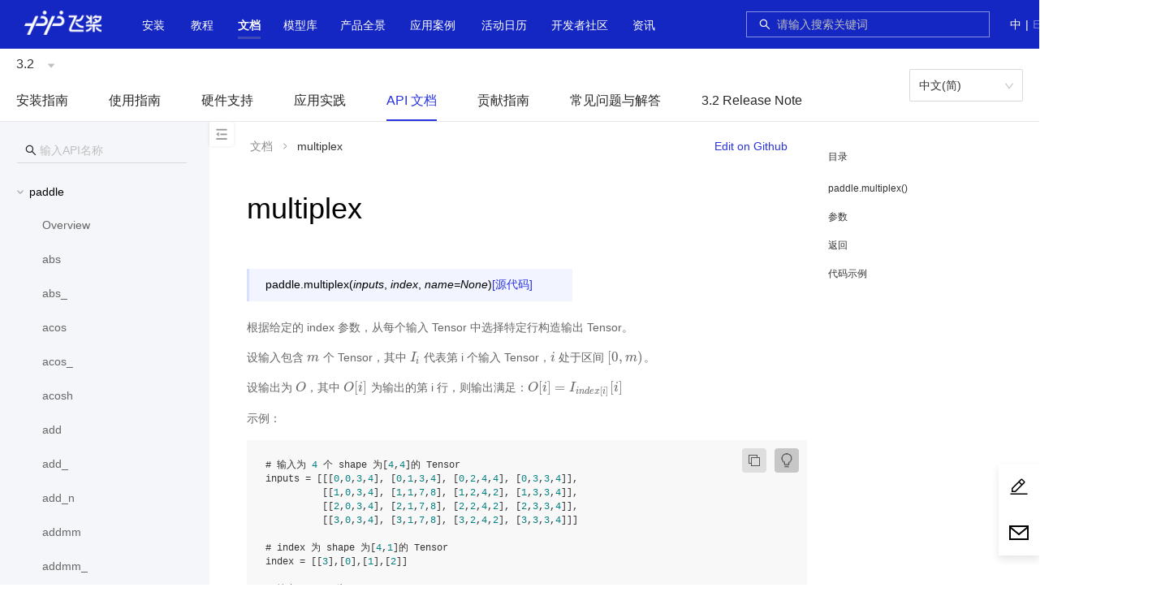

--- FILE ---
content_type: text/html;charset=UTF-8
request_url: https://www.paddlepaddle.org.cn/documentation/docs/zh/api/paddle/multiplex_cn.html
body_size: 301168
content:
<!doctype html><html lang="zh-cmn-Hans-CN"><head><meta charset="utf-8"/><!--[if IE]><link rel="shortcut icon" href="https://paddlepaddle-org-cn.cdn.bcebos.com/paddle-unique-front/favicon.ico" /><![endif]--><link rel="icon" href="https://paddlepaddle-org-cn.cdn.bcebos.com/paddle-unique-front/favicon-48.png" sizes="48x48"/><link rel="icon" href="https://paddlepaddle-org-cn.cdn.bcebos.com/paddle-unique-front/favicon-64.png" sizes="64x64"/><link rel="icon" href="https://paddlepaddle-org-cn.cdn.bcebos.com/paddle-unique-front/favicon-128.png" sizes="128x128"/><meta name="viewport" content="width=device-width,initial-scale=1"/><meta name="theme-color" content="#fff"/><link rel="manifest" href="https://paddlepaddle-org-cn.cdn.bcebos.com/paddle-unique-front/manifest.json"/><title>multiplex-API文档-PaddlePaddle深度学习平台</title><meta name="keywords" content="multiplex参数,返回,代码示例开源深度学习平台,PaddlePaddle Fluid,飞桨,PaddlePaddle教程"/><meta name="description" content="根据给定的 index 参数，从每个输入 Tensor 中选择特定行构造输出 Tensor。 设输入包含 \(m\) 个 Tensor，其中 \(I_{i}\) 代表第 i 个输入 Tensor，\("/><script>if (typeof (_historyPolyfill) === 'undefined') {

        var _historyPolyfill = function (type) {
            var orig = history[type];

            function createNewEvent(eventName) {
                var event;
                if (typeof(Event) === 'function') {
                    event = new Event(eventName);
                } else {
                    event = document.createEvent('Event');
                    event.initEvent(eventName, true, true);
                }
                return event;
            }

            return function () {
                var rv = orig.apply(this, arguments);
                var typelow = type.toLowerCase();
                var ontype = 'on' + typelow;
                var e = createNewEvent(typelow);
                e.arguments = arguments;
                window.dispatchEvent(e);
                typeof (window[ontype]) === 'function' && window[ontype].apply(this, arguments);
                return rv;
            };
        };
        history.pushState = _historyPolyfill('pushState');
        history.replaceState = _historyPolyfill('replaceState');
    }</script><script>// 百度统计
        var _hmt = _hmt || {};
        (function () {
            var baiduTj = function () {
                _hmt = _hmt || {};
                var hmid = 'baidu-tj';
                var oldHm = document.getElementById(hmid);
                if (oldHm) {
                    oldHm.parentNode.removeChild(oldHm);
                }
                var hm = document.createElement('script');
                hm.id = hmid;
                hm.src = 'https://hm.baidu.com/hm.js?89be97848720f62fa00a07b1e0d83ae6';
                var s = document.getElementsByTagName('script')[0];
                s.parentNode.insertBefore(hm, s);
                setTimeout(function () {
                    if (typeof (_hmt.push) !== 'function') {
                        _hmt = undefined;
                    }
                }, 0);
            }
            baiduTj();
            window.addEventListener('popstate', baiduTj);
            window.addEventListener('pushstate', baiduTj);
            window.addEventListener('replacestate', baiduTj);
        })();</script><script>// 百度收录
        (function () {
            var baiduPush = function () {
                var bpid = 'baidu-push';
                var oldBp = document.getElementById('baidu-push');
                if (oldBp) {
                    oldBp.parentNode.removeChild(oldBp);
                }
                var bp = document.createElement('script');
                bp.id = bpid;
                var curProtocol = window.location.protocol.split(':')[0];
                if (curProtocol === 'https') {
                    bp.src = 'https://zz.bdstatic.com/linksubmit/push.js';
                }
                else {
                    bp.src = 'http://push.zhanzhang.baidu.com/push.js';
                }
                var s = document.getElementsByTagName('script')[0];
                s.parentNode.insertBefore(bp, s);
            }
            baiduPush();
            window.addEventListener('popstate', baiduPush);
            window.addEventListener('pushstate', baiduPush);
            window.addEventListener('replacestate', baiduPush);
        })();</script><style>.paddle-s-e-o {
        position: absolute;
        overflow: hidden;
        height: 0;
        width: 0;
    }</style><script defer="defer" src="https://paddlepaddle-org-cn.cdn.bcebos.com/paddle-unique-front/static/js/verdor.19b9cc3d.js"></script><script defer="defer" src="https://paddlepaddle-org-cn.cdn.bcebos.com/paddle-unique-front/static/js/common.627c84b2.js"></script><script defer="defer" src="https://paddlepaddle-org-cn.cdn.bcebos.com/paddle-unique-front/static/js/document.c86c8ca8.js"></script><link href="https://paddlepaddle-org-cn.cdn.bcebos.com/paddle-unique-front/static/css/verdor.cbeaa622.css" rel="stylesheet"><link href="https://paddlepaddle-org-cn.cdn.bcebos.com/paddle-unique-front/static/css/common.dab2e4f6.css" rel="stylesheet"></head><body class="wy-body-for-nav"><style>.paddle-logo {
        position: absolute;
        overflow: hidden;
        height: 0;
        width: 0;
    }</style><div class="paddle-logo"><img src=""/></div><noscript>You need to enable JavaScript to run this app.</noscript><div style="height: 0; overflow: hidden">\u200E</div><div id="root"></div><script>(function(){window.pageData={"navData":null,"seo":{"title":"multiplex-API文档-PaddlePaddle深度学习平台","keywords":"multiplex参数,返回,代码示例开源深度学习平台,PaddlePaddle Fluid,飞桨,PaddlePaddle教程","description":"根据给定的 index 参数，从每个输入 Tensor 中选择特定行构造输出 Tensor。 设输入包含 \\(m\\) 个 Tensor，其中 \\(I_{i}\\) 代表第 i 个输入 Tensor，\\("},"pageData":null}})();</script><script>window.docInfo={};</script><script>(function(){window.docInfo.lang="zh";})();</script><script>(function(){window.docInfo.version="3.2";})();</script><div class="paddle-s-e-o"><div class="header"></div></div><div class="paddle-s-e-o"><div class="docheader"><ul id="doc_version" class="doc-version"><li><a href="/change-version?version=3.3">3.3</a></li><li class="current"><a href="/change-version?version=3.2">3.2</a></li><li><a href="/change-version?version=3.1">3.1</a></li><li><a href="/change-version?version=3.0">3.0</a></li><li><a href="/change-version?version=develop">develop</a></li><li><a href="/change-version?version=3.0-beta">3.0-beta</a></li><li><a href="/change-version?version=2.6">2.6</a></li><li><a href="/change-version?version=2.5">2.5</a></li><li><a href="/change-version?version=2.4">2.4</a></li><li><a href="/change-version?version=2.3">2.3</a></li><li><a href="/change-version?version=2.2">2.2</a></li><li><a href="/change-version?version=2.1">2.1</a></li><li><a href="/change-version?version=2.0">2.0</a></li><li><a href="/change-version?version=1.8">1.8</a></li></ul><ul id="doc_lang" class="doc-lang"><li class="current"><a href="/change-lang?lang=zh">中文(简)</a></li><li><a href="/change-lang?lang=en">English(En)</a></li></ul></div><div id="document_content"><div class="wy-grid-for-nav"> 
 <nav data-toggle="wy-nav-shift" class="wy-nav-side"> 
  <div class="wy-side-scroll"> 
   <div class="wy-menu wy-menu-vertical" data-spy="affix" role="navigation" aria-label="main navigation">
    <ul class="current">
     <li class="toctree-l1"><a class="reference internal" href="/documentation/docs/zh/install/index_cn.html">安装指南</a>
      <ul>
       <li class="toctree-l2"><a class="reference internal" href="/documentation/docs/zh/install/pip/frompip.html">Pip 安装</a>
        <ul>
         <li class="toctree-l3"><a class="reference internal" href="/documentation/docs/zh/install/pip/linux-pip.html">Linux 下的 PIP 安装</a></li>
         <li class="toctree-l3"><a class="reference internal" href="/documentation/docs/zh/install/pip/macos-pip.html">macOS 下的 PIP 安装</a></li>
         <li class="toctree-l3"><a class="reference internal" href="/documentation/docs/zh/install/pip/windows-pip.html">Windows 下的 PIP 安装</a></li>
        </ul></li>
       <li class="toctree-l2"><a class="reference internal" href="/documentation/docs/zh/install/docker/fromdocker.html">Docker 安装</a>
        <ul>
         <li class="toctree-l3"><a class="reference internal" href="/documentation/docs/zh/install/docker/linux-docker.html">Linux 下的 Docker 安装</a></li>
         <li class="toctree-l3"><a class="reference internal" href="/documentation/docs/zh/install/docker/macos-docker.html">macOS 下的 Docker 安装</a></li>
         <li class="toctree-l3"><a class="reference internal" href="/documentation/docs/zh/install/docker/docker_list.html">Docker 列表</a></li>
        </ul></li>
       <li class="toctree-l2"><a class="reference internal" href="/documentation/docs/zh/install/compile/fromsource.html">从源码编译</a>
        <ul>
         <li class="toctree-l3"><a class="reference internal" href="/documentation/docs/zh/install/compile/linux-compile-by-make.html">Linux 下使用 make 从源码编译</a></li>
         <li class="toctree-l3"><a class="reference internal" href="/documentation/docs/zh/install/compile/macos-compile-make.html">macOS 下使用 make 从源码编译</a></li>
         <li class="toctree-l3"><a class="reference internal" href="/documentation/docs/zh/install/compile/linux-compile-by-ninja.html">Linux 下使用 ninja 从源码编译</a></li>
         <li class="toctree-l3"><a class="reference internal" href="/documentation/docs/zh/install/compile/macos-compile-ninja.html">macOS 下使用 ninja 从源码编译</a></li>
         <li class="toctree-l3"><a class="reference internal" href="/documentation/docs/zh/install/compile/windows-compile.html">Windows 下从源码编译</a></li>
         <li class="toctree-l3"><a class="reference internal" href="/documentation/docs/zh/install/compile/arm-compile.html">飞腾/鲲鹏下从源码编译</a></li>
         <li class="toctree-l3"><a class="reference internal" href="/documentation/docs/zh/install/compile/sw-compile.html">申威下从源码编译</a></li>
         <li class="toctree-l3"><a class="reference internal" href="/documentation/docs/zh/install/compile/zhaoxin-compile.html">兆芯下从源码编译</a></li>
         <li class="toctree-l3"><a class="reference internal" href="/documentation/docs/zh/install/compile/mips-compile.html">龙芯下从源码编译</a></li>
        </ul></li>
       <li class="toctree-l2"><a class="reference internal" href="/documentation/docs/zh/install/Tables.html">附录</a></li>
      </ul></li>
     <li class="toctree-l1"><a class="reference internal" href="/documentation/docs/zh/guides/index_cn.html">使用指南</a>
      <ul>
       <li class="toctree-l2"><a class="reference internal" href="/documentation/docs/zh/guides/paddle_v3_features/index_cn.html">飞桨 3.0 全新特性</a>
        <ul>
         <li class="toctree-l3"><a class="reference internal" href="/documentation/docs/zh/guides/paddle_v3_features/overview_cn.html">飞桨框架3.0正式版发布——加速大模型时代的技术创新与产业应用</a></li>
         <li class="toctree-l3"><a class="reference internal" href="/documentation/docs/zh/guides/paddle_v3_features/auto_parallel_cn.html">自动并行训练</a></li>
         <li class="toctree-l3"><a class="reference internal" href="/documentation/docs/zh/guides/paddle_v3_features/cinn_cn.html">CINN 神经网络编译器</a></li>
         <li class="toctree-l3"><a class="reference internal" href="/documentation/docs/zh/guides/paddle_v3_features/higher_order_ad_cn.html">高阶自动微分功能支持科学计算</a></li>
         <li class="toctree-l3"><a class="reference internal" href="/documentation/docs/zh/guides/paddle_v3_features/sot_cn.html">动转静 SOT 原理及使用</a></li>
         <li class="toctree-l3"><a class="reference internal" href="/documentation/docs/zh/guides/paddle_v3_features/paddle_ir_cn.html">PIR 基本概念和开发</a></li>
         <li class="toctree-l3"><a class="reference internal" href="/documentation/docs/zh/guides/paddle_v3_features/paddle_trt_cn.html">Paddle Inference(TensorRT 子图引擎)</a></li>
        </ul></li>
       <li class="toctree-l2"><a class="reference internal" href="/documentation/docs/zh/guides/beginner/index_cn.html">模型开发入门</a>
        <ul>
         <li class="toctree-l3"><a class="reference internal" href="/documentation/docs/zh/guides/beginner/quick_start_cn.html">10分钟快速上手飞桨</a></li>
         <li class="toctree-l3"><a class="reference internal" href="/documentation/docs/zh/guides/beginner/tensor_cn.html">Tensor 介绍</a></li>
         <li class="toctree-l3"><a class="reference internal" href="/documentation/docs/zh/guides/beginner/data_load_cn.html">数据集定义与加载</a></li>
         <li class="toctree-l3"><a class="reference internal" href="/documentation/docs/zh/guides/beginner/data_preprocessing_cn.html">数据预处理</a></li>
         <li class="toctree-l3"><a class="reference internal" href="/documentation/docs/zh/guides/beginner/model_cn.html">模型组网</a></li>
         <li class="toctree-l3"><a class="reference internal" href="/documentation/docs/zh/guides/beginner/train_eval_predict_cn.html">模型训练、评估与推理</a></li>
         <li class="toctree-l3"><a class="reference internal" href="/documentation/docs/zh/guides/beginner/model_save_load_cn.html">模型保存与加载</a></li>
        </ul></li>
       <li class="toctree-l2"><a class="reference internal" href="/documentation/docs/zh/guides/advanced/index_cn.html">模型开发更多用法</a>
        <ul>
         <li class="toctree-l3"><a class="reference internal" href="/documentation/docs/zh/guides/advanced/visualdl_usage_cn.html">使用 VisualDL 可视化模型，数据和训练</a></li>
         <li class="toctree-l3"><a class="reference internal" href="/documentation/docs/zh/guides/advanced/comate_paddle_cn.html">使用 Comate 加速飞桨编程</a></li>
         <li class="toctree-l3"><a class="reference internal" href="/documentation/docs/zh/guides/advanced/autograd_cn.html">自动微分机制介绍</a></li>
         <li class="toctree-l3"><a class="reference internal" href="/documentation/docs/zh/guides/advanced/layer_and_model_cn.html">使用 paddle.nn.Layer 自定义网络</a></li>
         <li class="toctree-l3"><a class="reference internal" href="/documentation/docs/zh/guides/advanced/customize_cn.html">自定义Loss、Metric 及 Callback</a></li>
         <li class="toctree-l3"><a class="reference internal" href="/documentation/docs/zh/guides/advanced/gradient_clip_cn.html">梯度裁剪方式介绍</a></li>
         <li class="toctree-l3"><a class="reference internal" href="/documentation/docs/zh/guides/advanced/model_to_onnx_cn.html">飞桨模型转 ONNX 模型</a></li>
         <li class="toctree-l3"><a class="reference internal" href="/documentation/docs/zh/guides/advanced/auto_type_promotion_cn.html">隐式数据类型提升介绍</a></li>
        </ul></li>
       <li class="toctree-l2"><a class="reference internal" href="/documentation/docs/zh/guides/jit/index_cn.html">动态图转静态图</a>
        <ul>
         <li class="toctree-l3"><a class="reference internal" href="/documentation/docs/zh/guides/jit/basic_usage_cn.html">使用样例</a></li>
         <li class="toctree-l3"><a class="reference internal" href="/documentation/docs/zh/guides/jit/principle_cn.html">转换原理</a></li>
         <li class="toctree-l3"><a class="reference internal" href="/documentation/docs/zh/guides/jit/grammar_list_cn.html">支持语法</a></li>
         <li class="toctree-l3"><a class="reference internal" href="/documentation/docs/zh/guides/jit/case_analysis_cn.html">案例解析</a></li>
         <li class="toctree-l3"><a class="reference internal" href="/documentation/docs/zh/guides/jit/debugging_cn.html">报错调试</a></li>
         <li class="toctree-l3"><a class="reference internal" href="/documentation/docs/zh/guides/jit/limitations_cn.html">Limitations</a></li>
        </ul></li>
       <li class="toctree-l2"><a class="reference internal" href="/documentation/docs/zh/guides/infer/index_cn.html">推理部署</a>
        <ul>
         <li class="toctree-l3"><a class="reference internal" href="/documentation/docs/zh/guides/infer/inference/inference_cn.html">服务器部署 — Paddle Inference</a></li>
         <li class="toctree-l3"><a class="reference internal" href="/documentation/docs/zh/guides/infer/mobile/mobile_index_cn.html">移动端/嵌入式部署 — Paddle Lite</a></li>
         <li class="toctree-l3"><a class="reference internal" href="/documentation/docs/zh/guides/infer/paddleslim/paddle_slim_cn.html">模型自动化压缩工具（ACT）</a></li>
        </ul></li>
       <li class="toctree-l2"><a class="reference internal" href="/documentation/docs/zh/guides/06_distributed_training/index_cn.html">分布式训练</a>
        <ul>
         <li class="toctree-l3"><a class="reference internal" href="/documentation/docs/zh/guides/06_distributed_training/distributed_overview.html">分布式训练简介</a></li>
         <li class="toctree-l3"><a class="reference internal" href="/documentation/docs/zh/guides/06_distributed_training/deployment_cn.html">环境部署</a></li>
         <li class="toctree-l3"><a class="reference internal" href="/documentation/docs/zh/guides/06_distributed_training/cluster_quick_start_collective_cn.html">快速开始-数据并行</a></li>
         <li class="toctree-l3"><a class="reference internal" href="/documentation/docs/zh/guides/06_distributed_training/cluster_quick_start_ps_cn.html">快速开始-参数服务器</a></li>
         <li class="toctree-l3"><a class="reference internal" href="/documentation/docs/zh/guides/06_distributed_training/data_parallel/index_cn.html">数据并行</a>
          <ul>
           <li class="toctree-l4"><a class="reference internal" href="/documentation/docs/zh/guides/06_distributed_training/data_parallel/principle_and_demo_cn.html">原理和实践案例</a></li>
           <li class="toctree-l4"><a class="reference internal" href="/documentation/docs/zh/guides/06_distributed_training/data_parallel/recompute_cn.html">前向重计算</a></li>
           <li class="toctree-l4"><a class="reference internal" href="/documentation/docs/zh/guides/06_distributed_training/data_parallel/amp_cn.html">自动混合精度</a></li>
           <li class="toctree-l4"><a class="reference internal" href="/documentation/docs/zh/guides/06_distributed_training/data_parallel/gradient_merge_cn.html">Gradient Merge</a></li>
          </ul></li>
         <li class="toctree-l3"><a class="reference internal" href="/documentation/docs/zh/guides/06_distributed_training/ps/index_cn.html">参数服务器</a>
          <ul>
           <li class="toctree-l4"><a class="reference internal" href="/documentation/docs/zh/guides/06_distributed_training/ps/cluster_overview_ps_cn.html">参数服务器概述</a></li>
           <li class="toctree-l4"><a class="reference internal" href="/documentation/docs/zh/guides/06_distributed_training/ps/cluster_example_gpups_cn.html">纯 GPU 参数服务器</a></li>
           <li class="toctree-l4"><a class="reference internal" href="/documentation/docs/zh/guides/06_distributed_training/ps/cluster_example_cpups_cn.html">CPUPS 流式训练示例</a></li>
          </ul></li>
         <li class="toctree-l3"><a class="reference internal" href="/documentation/docs/zh/guides/06_distributed_training/model_parallel_cn.html">张量模型并行</a></li>
         <li class="toctree-l3"><a class="reference internal" href="/documentation/docs/zh/guides/06_distributed_training/pipeline_parallel_cn.html">流水线并行</a></li>
         <li class="toctree-l3"><a class="reference internal" href="/documentation/docs/zh/guides/06_distributed_training/group_sharded_parallel_cn.html">分组切分并行</a></li>
         <li class="toctree-l3"><a class="reference internal" href="/documentation/docs/zh/guides/06_distributed_training/moe_cn.html">MoE</a></li>
         <li class="toctree-l3"><a class="reference internal" href="/documentation/docs/zh/guides/06_distributed_training/visual_pipeline_parallel_static_mode_cn.html">静态图流水并行时序图可视化工具</a></li>
        </ul></li>
       <li class="toctree-l2"><a class="reference internal" href="/documentation/docs/zh/guides/performance_improving/index_cn.html">性能调优</a>
        <ul>
         <li class="toctree-l3"><a class="reference internal" href="/documentation/docs/zh/guides/performance_improving/amp_cn.html">自动混合精度训练（AMP）</a></li>
         <li class="toctree-l3"><a class="reference internal" href="/documentation/docs/zh/guides/performance_improving/profiling_model.html">模型性能分析（Profiler）</a></li>
         <li class="toctree-l3"><a class="reference internal" href="/documentation/docs/zh/guides/performance_improving/training_improving_model_cn.html">训练全流程自动调优（Beta）</a></li>
        </ul></li>
       <li class="toctree-l2"><a class="reference internal" href="/documentation/docs/zh/guides/model_convert/index_cn.html">模型迁移</a>
        <ul>
         <li class="toctree-l3"><a class="reference internal" href="/documentation/docs/zh/guides/model_convert/convert_guide_cn.html">迁移指南</a></li>
         <li class="toctree-l3"><a class="reference internal" href="/documentation/docs/zh/guides/model_convert/convert_from_pytorch/index_cn.html">从 PyTorch 迁移到飞桨</a>
          <ul>
           <li class="toctree-l4"><a class="reference internal" href="/documentation/docs/zh/guides/model_convert/convert_from_pytorch/pytorch_api_mapping_cn.html">PyTorch 最新 release 与 Paddle develop API 映射表</a></li>
           <li class="toctree-l4"><a class="reference internal" href="/documentation/docs/zh/guides/model_convert/convert_from_pytorch/cv_quick_start_cn.html">CV - 快速上手</a></li>
           <li class="toctree-l4"><a class="reference internal" href="/documentation/docs/zh/guides/model_convert/convert_from_pytorch/cv_experience_cn.html">CV - 迁移经验汇总</a></li>
           <li class="toctree-l4"><a class="reference internal" href="/documentation/docs/zh/guides/model_convert/convert_from_pytorch/nlp_fast_explore_cn.html">NLP - 快速上手</a></li>
           <li class="toctree-l4"><a class="reference internal" href="/documentation/docs/zh/guides/model_convert/convert_from_pytorch/nlp_migration_experiences_cn.html">NLP - 迁移经验汇总</a></li>
           <li class="toctree-l4"><a class="reference internal" href="/documentation/docs/zh/guides/model_convert/convert_from_pytorch/convert_net_structure_cn.html">解读网络结构转换</a></li>
           <li class="toctree-l4"><a class="reference internal" href="/documentation/docs/zh/guides/model_convert/convert_from_pytorch/convert_bert_weights_cn.html">解读 Bert 模型权重转换</a></li>
           <li class="toctree-l4"><a class="reference internal" href="/documentation/docs/zh/guides/model_convert/convert_from_pytorch/pytorch_custom_op_convert_cn.html">PyTorch 自定义算子转写教程</a></li>
          </ul></li>
         <li class="toctree-l3"><a class="reference internal" href="/documentation/docs/zh/guides/model_convert/convert_with_paconvert_cn.html">代码自动转换工具</a></li>
         <li class="toctree-l3"><a class="reference internal" href="/documentation/docs/zh/guides/model_convert/convert_with_x2paddle_cn.html">使用 X2Paddle 迁移推理模型</a></li>
         <li class="toctree-l3"><a class="reference internal" href="/documentation/docs/zh/guides/model_convert/convert_from_older_versions/index_cn.html">迁移飞桨旧版本</a>
          <ul>
           <li class="toctree-l4"><a class="reference internal" href="/documentation/docs/zh/guides/model_convert/convert_from_older_versions/update_cn.html">升级指南</a></li>
           <li class="toctree-l4"><a class="reference internal" href="/documentation/docs/zh/guides/model_convert/convert_from_older_versions/migration_cn.html">版本迁移工具</a></li>
           <li class="toctree-l4"><a class="reference internal" href="/documentation/docs/zh/guides/model_convert/convert_from_older_versions/load_old_format_model_cn.html">兼容载入旧格式模型</a></li>
           <li class="toctree-l4"><a class="reference internal" href="/documentation/docs/zh/guides/model_convert/convert_from_older_versions/paddle_api_mapping_cn.html">Paddle 1.8 与 Paddle 2.0 API 映射表</a></li>
          </ul></li>
         <li class="toctree-l3"><a class="reference internal" href="/documentation/docs/zh/guides/model_convert/paddle_2_x_cn.html">附录: 飞桨框架 2.x</a></li>
        </ul></li>
       <li class="toctree-l2"><a class="reference internal" href="/documentation/docs/zh/guides/custom_op/index_cn.html">自定义算子</a>
        <ul>
         <li class="toctree-l3"><a class="reference internal" href="/documentation/docs/zh/guides/custom_op/new_cpp_op_cn.html">自定义 C++算子</a></li>
         <li class="toctree-l3"><a class="reference internal" href="/documentation/docs/zh/guides/custom_op/cpp_extension_cn.html">自定义 C++ 扩展</a></li>
         <li class="toctree-l3"><a class="reference internal" href="/documentation/docs/zh/guides/custom_op/new_python_op_cn.html">自定义 Python 算子</a></li>
        </ul></li>
       <li class="toctree-l2"><a class="reference internal" href="/documentation/docs/zh/guides/flags/flags_cn.html">环境变量 FLAGS</a>
        <ul>
         <li class="toctree-l3"><a class="reference internal" href="/documentation/docs/zh/guides/flags/cudnn_cn.html">cudnn</a></li>
         <li class="toctree-l3"><a class="reference internal" href="/documentation/docs/zh/guides/flags/data_cn.html">数值计算</a></li>
         <li class="toctree-l3"><a class="reference internal" href="/documentation/docs/zh/guides/flags/debug_cn.html">调试</a>
          <ul>
           <li class="toctree-l4"><a class="reference internal" href="/documentation/docs/zh/guides/flags/check_nan_inf_cn.html">check nan inf 工具</a></li>
          </ul></li>
         <li class="toctree-l3"><a class="reference internal" href="/documentation/docs/zh/guides/flags/device_cn.html">设备管理</a></li>
         <li class="toctree-l3"><a class="reference internal" href="/documentation/docs/zh/guides/flags/distributed_cn.html">分布式</a></li>
         <li class="toctree-l3"><a class="reference internal" href="/documentation/docs/zh/guides/flags/executor_cn.html">执行器</a></li>
         <li class="toctree-l3"><a class="reference internal" href="/documentation/docs/zh/guides/flags/memory_cn.html">存储管理</a></li>
         <li class="toctree-l3"><a class="reference internal" href="/documentation/docs/zh/guides/flags/npu_cn.html">昇腾 NPU</a></li>
         <li class="toctree-l3"><a class="reference internal" href="/documentation/docs/zh/guides/flags/others_cn.html">其他</a></li>
        </ul></li>
      </ul></li>
     <li class="toctree-l1"><a class="reference internal" href="/documentation/docs/zh/hardware_support/index_cn.html">硬件支持</a>
      <ul>
       <li class="toctree-l2"><a class="reference internal" href="/documentation/docs/zh/hardware_support/hardware_info_cn.html">飞桨产品硬件支持表</a></li>
       <li class="toctree-l2"><a class="reference internal" href="/documentation/docs/zh/hardware_support/xpu/index_cn.html">昆仑芯 XPU 芯片</a>
        <ul>
         <li class="toctree-l3"><a class="reference internal" href="/documentation/docs/zh/hardware_support/xpu/xpu-gen2_install_cn.html">昆仑芯 XPU 安装说明</a></li>
         <li class="toctree-l3"><a class="reference internal" href="/documentation/docs/zh/hardware_support/xpu/xpu-gen2_paddle_tutorial_cn.html">昆仑芯 XPU 基于框架的使用指南</a></li>
         <li class="toctree-l3"><a class="reference internal" href="/documentation/docs/zh/hardware_support/xpu/xpu-gen2_paddlex_tutorial_cn.html">昆仑芯 XPU 基于 PaddleX 的使用指南</a></li>
         <li class="toctree-l3"><a class="reference internal" href="/documentation/docs/zh/hardware_support/xpu/xpu-gen2_support_cn.html">昆仑芯 XPU 支持模型</a></li>
         <li class="toctree-l3"><a class="reference internal" href="/documentation/docs/zh/hardware_support/xpu/xpu-p800_install_cn.html">昆仑芯 XPU P800 安装说明</a></li>
         <li class="toctree-l3"><a class="reference internal" href="/documentation/docs/zh/hardware_support/xpu/xpu-p800_paddle_tutorial_cn.html">昆仑芯 XPU P800 基于框架的使用指南</a></li>
         <li class="toctree-l3"><a class="reference internal" href="/documentation/docs/zh/hardware_support/xpu/xpu-p800_paddlex_tutorial_cn.html">昆仑芯 XPU P800 基于 PaddleX 的使用指南</a></li>
         <li class="toctree-l3"><a class="reference internal" href="/documentation/docs/zh/hardware_support/xpu/xpu-p800_support_cn.html">昆仑芯 XPU 支持模型</a></li>
        </ul></li>
       <li class="toctree-l2"><a class="reference internal" href="/documentation/docs/zh/hardware_support/dcu/index_cn.html">海光 DCU 芯片</a>
        <ul>
         <li class="toctree-l3"><a class="reference internal" href="/documentation/docs/zh/hardware_support/dcu/install_cn.html">海光 DCU 安装说明</a></li>
         <li class="toctree-l3"><a class="reference internal" href="/documentation/docs/zh/hardware_support/dcu/paddle_tutorial_cn.html">海光 DCU 基于框架的使用指南</a></li>
         <li class="toctree-l3"><a class="reference internal" href="/documentation/docs/zh/hardware_support/dcu/paddlex_tutorial_cn.html">海光 DCU 基于 PaddleX 的使用指南</a></li>
         <li class="toctree-l3"><a class="reference internal" href="/documentation/docs/zh/hardware_support/dcu/support_cn.html">海光 DCU 验证模型</a></li>
        </ul></li>
       <li class="toctree-l2"><a class="reference internal" href="/documentation/docs/zh/hardware_support/npu/index_cn.html">昇腾 NPU 芯片</a>
        <ul>
         <li class="toctree-l3"><a class="reference internal" href="/documentation/docs/zh/hardware_support/npu/install_cn.html">昇腾 NPU 安装说明</a></li>
         <li class="toctree-l3"><a class="reference internal" href="/documentation/docs/zh/hardware_support/npu/paddle_tutorial_cn.html">昇腾 NPU 基于框架的使用指南</a></li>
         <li class="toctree-l3"><a class="reference internal" href="/documentation/docs/zh/hardware_support/npu/paddlex_tutorial_cn.html">昇腾 NPU 基于 PaddleX 的使用指南</a></li>
         <li class="toctree-l3"><a class="reference internal" href="/documentation/docs/zh/hardware_support/npu/support_cn.html">昇腾 NPU 验证模型</a></li>
        </ul></li>
       <li class="toctree-l2"><a class="reference internal" href="/documentation/docs/zh/hardware_support/mlu/index_cn.html">寒武纪 MLU 芯片</a>
        <ul>
         <li class="toctree-l3"><a class="reference internal" href="/documentation/docs/zh/hardware_support/mlu/install_cn.html">寒武纪 MLU 安装说明</a></li>
         <li class="toctree-l3"><a class="reference internal" href="/documentation/docs/zh/hardware_support/mlu/paddle_tutorial_cn.html">寒武纪 MLU 基于框架的使用指南</a></li>
         <li class="toctree-l3"><a class="reference internal" href="/documentation/docs/zh/hardware_support/mlu/paddlex_tutorial_cn.html">寒武纪 MLU 基于 PaddleX 的使用指南</a></li>
         <li class="toctree-l3"><a class="reference internal" href="/documentation/docs/zh/hardware_support/mlu/support_cn.html">寒武纪 MLU 验证模型</a></li>
        </ul></li>
       <li class="toctree-l2"><a class="reference internal" href="/documentation/docs/zh/hardware_support/gcu/index_cn.html">燧原 GCU 芯片</a>
        <ul>
         <li class="toctree-l3"><a class="reference internal" href="/documentation/docs/zh/hardware_support/gcu/install_cn.html">燧原 GCU 安装说明</a></li>
         <li class="toctree-l3"><a class="reference internal" href="/documentation/docs/zh/hardware_support/gcu/paddlex_tutorial_cn.html">燧原 GCU 基于 PaddleX 的使用指南</a></li>
         <li class="toctree-l3"><a class="reference internal" href="/documentation/docs/zh/hardware_support/gcu/support_cn.html">燧原 GCU 验证模型</a></li>
        </ul></li>
       <li class="toctree-l2"><a class="reference internal" href="/documentation/docs/zh/hardware_support/sdaa/index_cn.html">太初 SDAA 芯片</a>
        <ul>
         <li class="toctree-l3"><a class="reference internal" href="/documentation/docs/zh/hardware_support/sdaa/install_cn.html">太初 SDAA 安装说明</a></li>
         <li class="toctree-l3"><a class="reference internal" href="/documentation/docs/zh/hardware_support/sdaa/paddle_tutorial_cn.html">太初 SDAA 基于框架的使用指南</a></li>
        </ul></li>
       <li class="toctree-l2"><a class="reference internal" href="/documentation/docs/zh/hardware_support/metax/index_cn.html">METAX GPGPU 芯片</a>
        <ul>
         <li class="toctree-l3"><a class="reference internal" href="/documentation/docs/zh/hardware_support/metax/install_cn.html">沐曦 曦云 C 系列 安装说明</a></li>
         <li class="toctree-l3"><a class="reference internal" href="/documentation/docs/zh/hardware_support/metax/paddle_tutorial_cn.html">沐曦 曦云 C500 基于 PaddlePaddle 框架的使用指南</a></li>
        </ul></li>
       <li class="toctree-l2"><a class="reference internal" href="/documentation/docs/zh/hardware_support/iluvatar_gpu/index_cn.html">天数 GPGPU 芯片</a>
        <ul>
         <li class="toctree-l3"><a class="reference internal" href="/documentation/docs/zh/hardware_support/iluvatar_gpu/install_cn.html">天数 GPGPU 安装说明</a></li>
        </ul></li>
      </ul></li>
     <li class="toctree-l1"><a class="reference internal" href="/documentation/docs/zh/practices/index_cn.html">应用实践</a>
      <ul>
       <li class="toctree-l2"><a class="reference internal" href="/documentation/docs/zh/practices/quick_start/index_cn.html">快速上手</a>
        <ul>
         <li class="toctree-l3"><a class="reference internal" href="/documentation/docs/zh/practices/quick_start/hello_paddle.html">hello paddle: 从普通程序走向机器学习程序</a></li>
         <li class="toctree-l3"><a class="reference internal" href="/documentation/docs/zh/practices/quick_start/dynamic_graph.html">动态图</a></li>
         <li class="toctree-l3"><a class="reference internal" href="/documentation/docs/zh/practices/quick_start/high_level_api.html">飞桨高层API使用指南</a></li>
         <li class="toctree-l3"><a class="reference internal" href="/documentation/docs/zh/practices/quick_start/save_model.html">模型保存及加载</a></li>
         <li class="toctree-l3"><a class="reference internal" href="/documentation/docs/zh/practices/quick_start/linear_regression.html">使用线性回归预测波士顿房价</a></li>
        </ul></li>
       <li class="toctree-l2"><a class="reference internal" href="/documentation/docs/zh/practices/cv/index_cn.html">计算机视觉</a>
        <ul>
         <li class="toctree-l3"><a class="reference internal" href="/documentation/docs/zh/practices/cv/image_classification.html">使用LeNet在MNIST数据集实现图像分类</a></li>
         <li class="toctree-l3"><a class="reference internal" href="/documentation/docs/zh/practices/cv/convnet_image_classification.html">使用卷积神经网络进行图像分类</a></li>
         <li class="toctree-l3"><a class="reference internal" href="/documentation/docs/zh/practices/cv/image_classification_ViT.html">CIFAR-100数据集上基于Vision Transformer 实现图片分类</a></li>
         <li class="toctree-l3"><a class="reference internal" href="/documentation/docs/zh/practices/cv/glaucoma_classification.html">GAMMA比赛多模态眼底图像数据集下基于EfficientNet和ResNet构造fundus_img和oct_img的分类模型</a></li>
         <li class="toctree-l3"><a class="reference internal" href="/documentation/docs/zh/practices/cv/3D_image_classification_from_CT_scans.html">MosMedData: 新冠肺炎胸部 CT扫描数据集上基于3D-CNN实现二分类</a></li>
         <li class="toctree-l3"><a class="reference internal" href="/documentation/docs/zh/practices/cv/image_search.html">基于图片相似度的图片搜索</a></li>
         <li class="toctree-l3"><a class="reference internal" href="/documentation/docs/zh/practices/cv/image_segmentation.html">基于U-Net卷积神经网络实现宠物图像分割</a></li>
         <li class="toctree-l3"><a class="reference internal" href="/documentation/docs/zh/practices/cv/image_ocr.html">通过OCR实现验证码识别</a></li>
         <li class="toctree-l3"><a class="reference internal" href="/documentation/docs/zh/practices/cv/super_resolution_sub_pixel.html">通过Sub-Pixel实现图像超分辨率</a></li>
         <li class="toctree-l3"><a class="reference internal" href="/documentation/docs/zh/practices/cv/landmark_detection.html">人脸关键点检测</a></li>
         <li class="toctree-l3"><a class="reference internal" href="/documentation/docs/zh/practices/cv/pointnet.html">点云处理：实现PointNet点云分类</a></li>
         <li class="toctree-l3"><a class="reference internal" href="/documentation/docs/zh/practices/cv/pc_segmentation.html">点云处理：实现PointNet点云分割</a></li>
        </ul></li>
       <li class="toctree-l2"><a class="reference internal" href="/documentation/docs/zh/practices/nlp/index_cn.html">自然语言处理</a>
        <ul>
         <li class="toctree-l3"><a class="reference internal" href="/documentation/docs/zh/practices/nlp/n_gram_model.html">用N-Gram模型在莎士比亚文集中训练word embedding</a></li>
         <li class="toctree-l3"><a class="reference internal" href="/documentation/docs/zh/practices/nlp/imdb_bow_classification.html">IMDB 数据集使用BOW网络的文本分类</a></li>
         <li class="toctree-l3"><a class="reference internal" href="/documentation/docs/zh/practices/nlp/pretrained_word_embeddings.html">使用预训练的词向量完成文本分类任务</a></li>
         <li class="toctree-l3"><a class="reference internal" href="/documentation/docs/zh/practices/nlp/seq2seq_with_attention.html">使用注意力机制的LSTM的机器翻译</a></li>
         <li class="toctree-l3"><a class="reference internal" href="/documentation/docs/zh/practices/nlp/transformer_in_English-to-Spanish.html">基于Transformer实现英语到西班牙语的翻译任务</a></li>
         <li class="toctree-l3"><a class="reference internal" href="/documentation/docs/zh/practices/nlp/addition_rnn.html">使用序列到序列模型完成数字加法</a></li>
        </ul></li>
       <li class="toctree-l2"><a class="reference internal" href="/documentation/docs/zh/practices/recommendations/index_cn.html">推荐</a>
        <ul>
         <li class="toctree-l3"><a class="reference internal" href="/documentation/docs/zh/practices/recommendations/collaborative_filtering.html">使用协同过滤实现电影推荐</a></li>
        </ul></li>
       <li class="toctree-l2"><a class="reference internal" href="/documentation/docs/zh/practices/reinforcement_learning/index_cn.html">强化学习</a>
        <ul>
         <li class="toctree-l3"><a class="reference internal" href="/documentation/docs/zh/practices/reinforcement_learning/actor_critic_method.html">强化学习——Actor Critic Method</a></li>
         <li class="toctree-l3"><a class="reference internal" href="/documentation/docs/zh/practices/reinforcement_learning/advantage_actor_critic.html">强化学习——Advantage Actor-Critic(A2C)</a></li>
         <li class="toctree-l3"><a class="reference internal" href="/documentation/docs/zh/practices/reinforcement_learning/deep_deterministic_policy_gradient.html">强化学习——Deep Deterministic Policy Gradient (DDPG)</a></li>
         <li class="toctree-l3"><a class="reference internal" href="/documentation/docs/zh/practices/reinforcement_learning/dqn_fruit_merger.html">强化学习——DQN玩合成大西瓜</a></li>
         <li class="toctree-l3"><a class="reference internal" href="/documentation/docs/zh/practices/reinforcement_learning/AlphaZero.html">用飞桨框架2.0造一个会下五子棋的AI模型</a></li>
        </ul></li>
       <li class="toctree-l2"><a class="reference internal" href="/documentation/docs/zh/practices/time_series/index_cn.html">时序数据</a>
        <ul>
         <li class="toctree-l3"><a class="reference internal" href="/documentation/docs/zh/practices/time_series/autoencoder.html">通过AutoEncoder实现时序数据异常检测</a></li>
         <li class="toctree-l3"><a class="reference internal" href="/documentation/docs/zh/practices/time_series/temperature_forecast.html">Jena Climate时间序列数据集上使用LSTM进行温度的预报</a></li>
         <li class="toctree-l3"><a class="reference internal" href="/documentation/docs/zh/practices/time_series/stock_forecast.html">证券数据集下使用LSTM模型预测A股走势</a></li>
        </ul></li>
       <li class="toctree-l2"><a class="reference internal" href="/documentation/docs/zh/practices/jit/index_cn.html">动转静</a>
        <ul>
         <li class="toctree-l3"><a class="reference internal" href="/documentation/docs/zh/practices/jit/image_search_with_jit.html">使用动转静完成以图搜图</a></li>
        </ul></li>
       <li class="toctree-l2"><a class="reference internal" href="/documentation/docs/zh/practices/gan/index_cn.html">生成式对抗网络</a>
        <ul>
         <li class="toctree-l3"><a class="reference internal" href="/documentation/docs/zh/practices/gan/cyclegan/cyclegan.html">图像风格迁移模型-CycleGAN</a></li>
         <li class="toctree-l3"><a class="reference internal" href="/documentation/docs/zh/practices/gan/dcgan_face/dcgan_face.html">通过DCGAN实现人脸图像生成</a></li>
         <li class="toctree-l3"><a class="reference internal" href="/documentation/docs/zh/practices/gan/GAN_with_MINIST/GAN_with_MINIST.html">MNIST数据集下用Paddle框架的动态图模式玩耍经典对抗生成网络（GAN）</a></li>
         <li class="toctree-l3"><a class="reference internal" href="/documentation/docs/zh/practices/gan/Pix2Pix/Pix2Pix_with_Cityscapes.html">城市街景分割数据集下使用对抗网络Pix2Pix根据掩码生成街景</a></li>
        </ul></li>
      </ul></li>
     <li class="toctree-l1 current"><a class="reference internal" href="/documentation/docs/zh/api/index_cn.html">API 文档</a>
      <ul class="current">
       <li class="toctree-l2 current"><a class="reference internal" href="#">paddle</a>
        <ul class="current">
         <li class="toctree-l3"><a class="reference internal" href="/documentation/docs/zh/api/paddle/Overview_cn.html">Overview</a></li>
         <li class="toctree-l3"><a class="reference internal" href="/documentation/docs/zh/api/paddle/abs_cn.html">abs</a></li>
         <li class="toctree-l3"><a class="reference internal" href="/documentation/docs/zh/api/paddle/abs__cn.html">abs_</a></li>
         <li class="toctree-l3"><a class="reference internal" href="/documentation/docs/zh/api/paddle/acos_cn.html">acos</a></li>
         <li class="toctree-l3"><a class="reference internal" href="/documentation/docs/zh/api/paddle/acos__cn.html">acos_</a></li>
         <li class="toctree-l3"><a class="reference internal" href="/documentation/docs/zh/api/paddle/acosh_cn.html">acosh</a></li>
         <li class="toctree-l3"><a class="reference internal" href="/documentation/docs/zh/api/paddle/add_cn.html">add</a></li>
         <li class="toctree-l3"><a class="reference internal" href="/documentation/docs/zh/api/paddle/add__cn.html">add_</a></li>
         <li class="toctree-l3"><a class="reference internal" href="/documentation/docs/zh/api/paddle/add_n_cn.html">add_n</a></li>
         <li class="toctree-l3"><a class="reference internal" href="/documentation/docs/zh/api/paddle/addmm_cn.html">addmm</a></li>
         <li class="toctree-l3"><a class="reference internal" href="/documentation/docs/zh/api/paddle/addmm__cn.html">addmm_</a></li>
         <li class="toctree-l3"><a class="reference internal" href="/documentation/docs/zh/api/paddle/all_cn.html">all</a></li>
         <li class="toctree-l3"><a class="reference internal" href="/documentation/docs/zh/api/paddle/allclose_cn.html">allclose</a></li>
         <li class="toctree-l3"><a class="reference internal" href="/documentation/docs/zh/api/paddle/amax_cn.html">amax</a></li>
         <li class="toctree-l3"><a class="reference internal" href="/documentation/docs/zh/api/paddle/amin_cn.html">amin</a></li>
         <li class="toctree-l3"><a class="reference internal" href="/documentation/docs/zh/api/paddle/angle_cn.html">angle</a></li>
         <li class="toctree-l3"><a class="reference internal" href="/documentation/docs/zh/api/paddle/any_cn.html">any</a></li>
         <li class="toctree-l3"><a class="reference internal" href="/documentation/docs/zh/api/paddle/arange_cn.html">arange</a></li>
         <li class="toctree-l3"><a class="reference internal" href="/documentation/docs/zh/api/paddle/argmax_cn.html">argmax</a></li>
         <li class="toctree-l3"><a class="reference internal" href="/documentation/docs/zh/api/paddle/argmin_cn.html">argmin</a></li>
         <li class="toctree-l3"><a class="reference internal" href="/documentation/docs/zh/api/paddle/argsort_cn.html">argsort</a></li>
         <li class="toctree-l3"><a class="reference internal" href="/documentation/docs/zh/api/paddle/argwhere_cn.html">argwhere</a></li>
         <li class="toctree-l3"><a class="reference internal" href="/documentation/docs/zh/api/paddle/as_complex_cn.html">as_complex</a></li>
         <li class="toctree-l3"><a class="reference internal" href="/documentation/docs/zh/api/paddle/as_real_cn.html">as_real</a></li>
         <li class="toctree-l3"><a class="reference internal" href="/documentation/docs/zh/api/paddle/as_strided_cn.html">as_strided</a></li>
         <li class="toctree-l3"><a class="reference internal" href="/documentation/docs/zh/api/paddle/as_tensor_cn.html">as_tensor</a></li>
         <li class="toctree-l3"><a class="reference internal" href="/documentation/docs/zh/api/paddle/asin_cn.html">asin</a></li>
         <li class="toctree-l3"><a class="reference internal" href="/documentation/docs/zh/api/paddle/asinh_cn.html">asinh</a></li>
         <li class="toctree-l3"><a class="reference internal" href="/documentation/docs/zh/api/paddle/assign_cn.html">assign</a></li>
         <li class="toctree-l3"><a class="reference internal" href="/documentation/docs/zh/api/paddle/atan_cn.html">atan</a></li>
         <li class="toctree-l3"><a class="reference internal" href="/documentation/docs/zh/api/paddle/atan2_cn.html">atan2</a></li>
         <li class="toctree-l3"><a class="reference internal" href="/documentation/docs/zh/api/paddle/atan__cn.html">atan_</a></li>
         <li class="toctree-l3"><a class="reference internal" href="/documentation/docs/zh/api/paddle/atanh_cn.html">atanh</a></li>
         <li class="toctree-l3"><a class="reference internal" href="/documentation/docs/zh/api/paddle/atleast_1d_cn.html">atleast_1d</a></li>
         <li class="toctree-l3"><a class="reference internal" href="/documentation/docs/zh/api/paddle/atleast_2d_cn.html">atleast_2d</a></li>
         <li class="toctree-l3"><a class="reference internal" href="/documentation/docs/zh/api/paddle/atleast_3d_cn.html">atleast_3d</a></li>
         <li class="toctree-l3"><a class="reference internal" href="/documentation/docs/zh/api/paddle/baddbmm_cn.html">baddbmm</a></li>
         <li class="toctree-l3"><a class="reference internal" href="/documentation/docs/zh/api/paddle/baddbmm__cn.html">baddbmm_</a></li>
         <li class="toctree-l3"><a class="reference internal" href="/documentation/docs/zh/api/paddle/batch_cn.html">batch</a></li>
         <li class="toctree-l3"><a class="reference internal" href="/documentation/docs/zh/api/paddle/bernoulli_cn.html">bernoulli</a></li>
         <li class="toctree-l3"><a class="reference internal" href="/documentation/docs/zh/api/paddle/bernoulli__cn.html">bernoulli_</a></li>
         <li class="toctree-l3"><a class="reference internal" href="/documentation/docs/zh/api/paddle/bincount_cn.html">bincount</a></li>
         <li class="toctree-l3"><a class="reference internal" href="/documentation/docs/zh/api/paddle/binomial_cn.html">binomial</a></li>
         <li class="toctree-l3"><a class="reference internal" href="/documentation/docs/zh/api/paddle/bitwise_and_cn.html">bitwise_and</a></li>
         <li class="toctree-l3"><a class="reference internal" href="/documentation/docs/zh/api/paddle/bitwise_and__cn.html">bitwise_and_</a></li>
         <li class="toctree-l3"><a class="reference internal" href="/documentation/docs/zh/api/paddle/bitwise_invert_cn.html">bitwise_invert</a></li>
         <li class="toctree-l3"><a class="reference internal" href="/documentation/docs/zh/api/paddle/bitwise_invert__cn.html">bitwise_invert_</a></li>
         <li class="toctree-l3"><a class="reference internal" href="/documentation/docs/zh/api/paddle/bitwise_left_shift_cn.html">bitwise_left_shift</a></li>
         <li class="toctree-l3"><a class="reference internal" href="/documentation/docs/zh/api/paddle/bitwise_left_shift__cn.html">bitwise_left_shift_</a></li>
         <li class="toctree-l3"><a class="reference internal" href="/documentation/docs/zh/api/paddle/bitwise_not_cn.html">bitwise_not</a></li>
         <li class="toctree-l3"><a class="reference internal" href="/documentation/docs/zh/api/paddle/bitwise_not__cn.html">bitwise_not_</a></li>
         <li class="toctree-l3"><a class="reference internal" href="/documentation/docs/zh/api/paddle/bitwise_or_cn.html">bitwise_or</a></li>
         <li class="toctree-l3"><a class="reference internal" href="/documentation/docs/zh/api/paddle/bitwise_or__cn.html">bitwise_or_</a></li>
         <li class="toctree-l3"><a class="reference internal" href="/documentation/docs/zh/api/paddle/bitwise_right_shift_cn.html">bitwise_right_shift</a></li>
         <li class="toctree-l3"><a class="reference internal" href="/documentation/docs/zh/api/paddle/bitwise_right_shift__cn.html">bitwise_right_shift_</a></li>
         <li class="toctree-l3"><a class="reference internal" href="/documentation/docs/zh/api/paddle/bitwise_xor_cn.html">bitwise_xor</a></li>
         <li class="toctree-l3"><a class="reference internal" href="/documentation/docs/zh/api/paddle/bitwise_xor__cn.html">bitwise_xor_</a></li>
         <li class="toctree-l3"><a class="reference internal" href="/documentation/docs/zh/api/paddle/block_diag_cn.html">block_diag</a></li>
         <li class="toctree-l3"><a class="reference internal" href="/documentation/docs/zh/api/paddle/bmm_cn.html">bmm</a></li>
         <li class="toctree-l3"><a class="reference internal" href="/documentation/docs/zh/api/paddle/broadcast_shape_cn.html">broadcast_shape</a></li>
         <li class="toctree-l3"><a class="reference internal" href="/documentation/docs/zh/api/paddle/broadcast_shapes_cn.html">broadcast_shapes</a></li>
         <li class="toctree-l3"><a class="reference internal" href="/documentation/docs/zh/api/paddle/broadcast_tensors_cn.html">broadcast_tensors</a></li>
         <li class="toctree-l3"><a class="reference internal" href="/documentation/docs/zh/api/paddle/broadcast_to_cn.html">broadcast_to</a></li>
         <li class="toctree-l3"><a class="reference internal" href="/documentation/docs/zh/api/paddle/bucketize_cn.html">bucketize</a></li>
         <li class="toctree-l3"><a class="reference internal" href="/documentation/docs/zh/api/paddle/cartesian_prod_cn.html">cartesian_prod</a></li>
         <li class="toctree-l3"><a class="reference internal" href="/documentation/docs/zh/api/paddle/cast_cn.html">cast</a></li>
         <li class="toctree-l3"><a class="reference internal" href="/documentation/docs/zh/api/paddle/cast__cn.html">cast_</a></li>
         <li class="toctree-l3"><a class="reference internal" href="/documentation/docs/zh/api/paddle/cat_cn.html">cat</a></li>
         <li class="toctree-l3"><a class="reference internal" href="/documentation/docs/zh/api/paddle/cauchy__cn.html">cauchy_</a></li>
         <li class="toctree-l3"><a class="reference internal" href="/documentation/docs/zh/api/paddle/cdist_cn.html">cdist</a></li>
         <li class="toctree-l3"><a class="reference internal" href="/documentation/docs/zh/api/paddle/ceil_cn.html">ceil</a></li>
         <li class="toctree-l3"><a class="reference internal" href="/documentation/docs/zh/api/paddle/ceil__cn.html">ceil_</a></li>
         <li class="toctree-l3"><a class="reference internal" href="/documentation/docs/zh/api/paddle/chunk_cn.html">chunk</a></li>
         <li class="toctree-l3"><a class="reference internal" href="/documentation/docs/zh/api/paddle/clamp_cn.html">clamp</a></li>
         <li class="toctree-l3"><a class="reference internal" href="/documentation/docs/zh/api/paddle/clip__cn.html">clip_</a></li>
         <li class="toctree-l3"><a class="reference internal" href="/documentation/docs/zh/api/paddle/clone_cn.html">clone</a></li>
         <li class="toctree-l3"><a class="reference internal" href="/documentation/docs/zh/api/paddle/column_stack_cn.html">column_stack</a></li>
         <li class="toctree-l3"><a class="reference internal" href="/documentation/docs/zh/api/paddle/combinations_cn.html">combinations</a></li>
         <li class="toctree-l3"><a class="reference internal" href="/documentation/docs/zh/api/paddle/complex_cn.html">complex</a></li>
         <li class="toctree-l3"><a class="reference internal" href="/documentation/docs/zh/api/paddle/conj_cn.html">conj</a></li>
         <li class="toctree-l3"><a class="reference internal" href="/documentation/docs/zh/api/paddle/copysign_cn.html">copysign</a></li>
         <li class="toctree-l3"><a class="reference internal" href="/documentation/docs/zh/api/paddle/copysign__cn.html">copysign_</a></li>
         <li class="toctree-l3"><a class="reference internal" href="/documentation/docs/zh/api/paddle/cos_cn.html">cos</a></li>
         <li class="toctree-l3"><a class="reference internal" href="/documentation/docs/zh/api/paddle/cos__cn.html">cos_</a></li>
         <li class="toctree-l3"><a class="reference internal" href="/documentation/docs/zh/api/paddle/cosh_cn.html">cosh</a></li>
         <li class="toctree-l3"><a class="reference internal" href="/documentation/docs/zh/api/paddle/count_nonzero_cn.html">count_nonzero</a></li>
         <li class="toctree-l3"><a class="reference internal" href="/documentation/docs/zh/api/paddle/CPUPlace_cn.html">CPUPlace</a></li>
         <li class="toctree-l3"><a class="reference internal" href="/documentation/docs/zh/api/paddle/create_parameter_cn.html">create_parameter</a></li>
         <li class="toctree-l3"><a class="reference internal" href="/documentation/docs/zh/api/paddle/crop_cn.html">crop</a></li>
         <li class="toctree-l3"><a class="reference internal" href="/documentation/docs/zh/api/paddle/cross_cn.html">cross</a></li>
         <li class="toctree-l3"><a class="reference internal" href="/documentation/docs/zh/api/paddle/CUDAPinnedPlace_cn.html">CUDAPinnedPlace</a></li>
         <li class="toctree-l3"><a class="reference internal" href="/documentation/docs/zh/api/paddle/CUDAPlace_cn.html">CUDAPlace</a></li>
         <li class="toctree-l3"><a class="reference internal" href="/documentation/docs/zh/api/paddle/cummax_cn.html">cummax</a></li>
         <li class="toctree-l3"><a class="reference internal" href="/documentation/docs/zh/api/paddle/cummin_cn.html">cummin</a></li>
         <li class="toctree-l3"><a class="reference internal" href="/documentation/docs/zh/api/paddle/cumprod_cn.html">cumprod</a></li>
         <li class="toctree-l3"><a class="reference internal" href="/documentation/docs/zh/api/paddle/cumprod__cn.html">cumprod_</a></li>
         <li class="toctree-l3"><a class="reference internal" href="/documentation/docs/zh/api/paddle/cumsum_cn.html">cumsum</a></li>
         <li class="toctree-l3"><a class="reference internal" href="/documentation/docs/zh/api/paddle/cumsum__cn.html">cumsum_</a></li>
         <li class="toctree-l3"><a class="reference internal" href="/documentation/docs/zh/api/paddle/cumulative_trapezoid_cn.html">cumulative_trapezoid</a></li>
         <li class="toctree-l3"><a class="reference internal" href="/documentation/docs/zh/api/paddle/DataParallel_cn.html">DataParallel</a></li>
         <li class="toctree-l3"><a class="reference internal" href="/documentation/docs/zh/api/paddle/deg2rad_cn.html">deg2rad</a></li>
         <li class="toctree-l3"><a class="reference internal" href="/documentation/docs/zh/api/paddle/diag_cn.html">diag</a></li>
         <li class="toctree-l3"><a class="reference internal" href="/documentation/docs/zh/api/paddle/diag_embed_cn.html">diag_embed</a></li>
         <li class="toctree-l3"><a class="reference internal" href="/documentation/docs/zh/api/paddle/diagflat_cn.html">diagflat</a></li>
         <li class="toctree-l3"><a class="reference internal" href="/documentation/docs/zh/api/paddle/diagonal_cn.html">diagonal</a></li>
         <li class="toctree-l3"><a class="reference internal" href="/documentation/docs/zh/api/paddle/diagonal_scatter_cn.html">diagonal_scatter</a></li>
         <li class="toctree-l3"><a class="reference internal" href="/documentation/docs/zh/api/paddle/diff_cn.html">diff</a></li>
         <li class="toctree-l3"><a class="reference internal" href="/documentation/docs/zh/api/paddle/digamma_cn.html">digamma</a></li>
         <li class="toctree-l3"><a class="reference internal" href="/documentation/docs/zh/api/paddle/digamma__cn.html">digamma_</a></li>
         <li class="toctree-l3"><a class="reference internal" href="/documentation/docs/zh/api/paddle/disable_signal_handler_cn.html">disable_signal_handler</a></li>
         <li class="toctree-l3"><a class="reference internal" href="/documentation/docs/zh/api/paddle/disable_static_cn.html">disable_static</a></li>
         <li class="toctree-l3"><a class="reference internal" href="/documentation/docs/zh/api/paddle/dist_cn.html">dist</a></li>
         <li class="toctree-l3"><a class="reference internal" href="/documentation/docs/zh/api/paddle/div_cn.html">div</a></li>
         <li class="toctree-l3"><a class="reference internal" href="/documentation/docs/zh/api/paddle/div__cn.html">div_</a></li>
         <li class="toctree-l3"><a class="reference internal" href="/documentation/docs/zh/api/paddle/dot_cn.html">dot</a></li>
         <li class="toctree-l3"><a class="reference internal" href="/documentation/docs/zh/api/paddle/dsplit_cn.html">dsplit</a></li>
         <li class="toctree-l3"><a class="reference internal" href="/documentation/docs/zh/api/paddle/dstack_cn.html">dstack</a></li>
         <li class="toctree-l3"><a class="reference internal" href="/documentation/docs/zh/api/paddle/einsum_cn.html">einsum</a></li>
         <li class="toctree-l3"><a class="reference internal" href="/documentation/docs/zh/api/paddle/empty_cn.html">empty</a></li>
         <li class="toctree-l3"><a class="reference internal" href="/documentation/docs/zh/api/paddle/empty_like_cn.html">empty_like</a></li>
         <li class="toctree-l3"><a class="reference internal" href="/documentation/docs/zh/api/paddle/enable_grad_cn.html">enable_grad</a></li>
         <li class="toctree-l3"><a class="reference internal" href="/documentation/docs/zh/api/paddle/enable_static_cn.html">enable_static</a></li>
         <li class="toctree-l3"><a class="reference internal" href="/documentation/docs/zh/api/paddle/eq_cn.html">eq</a></li>
         <li class="toctree-l3"><a class="reference internal" href="/documentation/docs/zh/api/paddle/equal__cn.html">equal_</a></li>
         <li class="toctree-l3"><a class="reference internal" href="/documentation/docs/zh/api/paddle/equal_all_cn.html">equal_all</a></li>
         <li class="toctree-l3"><a class="reference internal" href="/documentation/docs/zh/api/paddle/erf_cn.html">erf</a></li>
         <li class="toctree-l3"><a class="reference internal" href="/documentation/docs/zh/api/paddle/erf__cn.html">erf_</a></li>
         <li class="toctree-l3"><a class="reference internal" href="/documentation/docs/zh/api/paddle/erfinv_cn.html">erfinv</a></li>
         <li class="toctree-l3"><a class="reference internal" href="/documentation/docs/zh/api/paddle/erfinv__cn.html">erfinv_</a></li>
         <li class="toctree-l3"><a class="reference internal" href="/documentation/docs/zh/api/paddle/exp_cn.html">exp</a></li>
         <li class="toctree-l3"><a class="reference internal" href="/documentation/docs/zh/api/paddle/exp__cn.html">exp_</a></li>
         <li class="toctree-l3"><a class="reference internal" href="/documentation/docs/zh/api/paddle/expand_cn.html">expand</a></li>
         <li class="toctree-l3"><a class="reference internal" href="/documentation/docs/zh/api/paddle/expand_as_cn.html">expand_as</a></li>
         <li class="toctree-l3"><a class="reference internal" href="/documentation/docs/zh/api/paddle/expm1_cn.html">expm1</a></li>
         <li class="toctree-l3"><a class="reference internal" href="/documentation/docs/zh/api/paddle/expm1__cn.html">expm1_</a></li>
         <li class="toctree-l3"><a class="reference internal" href="/documentation/docs/zh/api/paddle/eye_cn.html">eye</a></li>
         <li class="toctree-l3"><a class="reference internal" href="/documentation/docs/zh/api/paddle/finfo_cn.html">finfo</a></li>
         <li class="toctree-l3"><a class="reference internal" href="/documentation/docs/zh/api/paddle/flatten_cn.html">flatten</a></li>
         <li class="toctree-l3"><a class="reference internal" href="/documentation/docs/zh/api/paddle/flatten__cn.html">flatten_</a></li>
         <li class="toctree-l3"><a class="reference internal" href="/documentation/docs/zh/api/paddle/flip_cn.html">flip</a></li>
         <li class="toctree-l3"><a class="reference internal" href="/documentation/docs/zh/api/paddle/floor_cn.html">floor</a></li>
         <li class="toctree-l3"><a class="reference internal" href="/documentation/docs/zh/api/paddle/floor__cn.html">floor_</a></li>
         <li class="toctree-l3"><a class="reference internal" href="/documentation/docs/zh/api/paddle/floor_divide_cn.html">floor_divide</a></li>
         <li class="toctree-l3"><a class="reference internal" href="/documentation/docs/zh/api/paddle/floor_divide__cn.html">floor_divide_</a></li>
         <li class="toctree-l3"><a class="reference internal" href="/documentation/docs/zh/api/paddle/flops_cn.html">flops</a></li>
         <li class="toctree-l3"><a class="reference internal" href="/documentation/docs/zh/api/paddle/fmax_cn.html">fmax</a></li>
         <li class="toctree-l3"><a class="reference internal" href="/documentation/docs/zh/api/paddle/fmin_cn.html">fmin</a></li>
         <li class="toctree-l3"><a class="reference internal" href="/documentation/docs/zh/api/paddle/frac_cn.html">frac</a></li>
         <li class="toctree-l3"><a class="reference internal" href="/documentation/docs/zh/api/paddle/frac__cn.html">frac_</a></li>
         <li class="toctree-l3"><a class="reference internal" href="/documentation/docs/zh/api/paddle/frexp_cn.html">frexp</a></li>
         <li class="toctree-l3"><a class="reference internal" href="/documentation/docs/zh/api/paddle/full_cn.html">full</a></li>
         <li class="toctree-l3"><a class="reference internal" href="/documentation/docs/zh/api/paddle/full_like_cn.html">full_like</a></li>
         <li class="toctree-l3"><a class="reference internal" href="/documentation/docs/zh/api/paddle/gammainc_cn.html">gammainc</a></li>
         <li class="toctree-l3"><a class="reference internal" href="/documentation/docs/zh/api/paddle/gammainc__cn.html">gammainc_</a></li>
         <li class="toctree-l3"><a class="reference internal" href="/documentation/docs/zh/api/paddle/gammaincc_cn.html">gammaincc</a></li>
         <li class="toctree-l3"><a class="reference internal" href="/documentation/docs/zh/api/paddle/gammaincc__cn.html">gammaincc_</a></li>
         <li class="toctree-l3"><a class="reference internal" href="/documentation/docs/zh/api/paddle/gammaln_cn.html">gammaln</a></li>
         <li class="toctree-l3"><a class="reference internal" href="/documentation/docs/zh/api/paddle/gammaln__cn.html">gammaln_</a></li>
         <li class="toctree-l3"><a class="reference internal" href="/documentation/docs/zh/api/paddle/gather_cn.html">gather</a></li>
         <li class="toctree-l3"><a class="reference internal" href="/documentation/docs/zh/api/paddle/gather_nd_cn.html">gather_nd</a></li>
         <li class="toctree-l3"><a class="reference internal" href="/documentation/docs/zh/api/paddle/gcd_cn.html">gcd</a></li>
         <li class="toctree-l3"><a class="reference internal" href="/documentation/docs/zh/api/paddle/gcd__cn.html">gcd_</a></li>
         <li class="toctree-l3"><a class="reference internal" href="/documentation/docs/zh/api/paddle/geometric__cn.html">geometric_</a></li>
         <li class="toctree-l3"><a class="reference internal" href="/documentation/docs/zh/api/paddle/ger_cn.html">ger</a></li>
         <li class="toctree-l3"><a class="reference internal" href="/documentation/docs/zh/api/paddle/get_autocast_dtype_cn.html">get_autocast_dtype</a></li>
         <li class="toctree-l3"><a class="reference internal" href="/documentation/docs/zh/api/paddle/get_autocast_gpu_dtype_cn.html">get_autocast_gpu_dtype</a></li>
         <li class="toctree-l3"><a class="reference internal" href="/documentation/docs/zh/api/paddle/get_cuda_rng_state_cn.html">get_cuda_rng_state</a></li>
         <li class="toctree-l3"><a class="reference internal" href="/documentation/docs/zh/api/paddle/get_default_dtype_cn.html">get_default_dtype</a></li>
         <li class="toctree-l3"><a class="reference internal" href="/documentation/docs/zh/api/paddle/get_flags_cn.html">get_flags</a></li>
         <li class="toctree-l3"><a class="reference internal" href="/documentation/docs/zh/api/paddle/get_rng_state_cn.html">get_rng_state</a></li>
         <li class="toctree-l3"><a class="reference internal" href="/documentation/docs/zh/api/paddle/grad_cn.html">grad</a></li>
         <li class="toctree-l3"><a class="reference internal" href="/documentation/docs/zh/api/paddle/greater_equal_cn.html">greater_equal</a></li>
         <li class="toctree-l3"><a class="reference internal" href="/documentation/docs/zh/api/paddle/greater_equal__cn.html">greater_equal_</a></li>
         <li class="toctree-l3"><a class="reference internal" href="/documentation/docs/zh/api/paddle/greater_than_cn.html">greater_than</a></li>
         <li class="toctree-l3"><a class="reference internal" href="/documentation/docs/zh/api/paddle/greater_than__cn.html">greater_than_</a></li>
         <li class="toctree-l3"><a class="reference internal" href="/documentation/docs/zh/api/paddle/gt_cn.html">gt</a></li>
         <li class="toctree-l3"><a class="reference internal" href="/documentation/docs/zh/api/paddle/heaviside_cn.html">heaviside</a></li>
         <li class="toctree-l3"><a class="reference internal" href="/documentation/docs/zh/api/paddle/histogram_cn.html">histogram</a></li>
         <li class="toctree-l3"><a class="reference internal" href="/documentation/docs/zh/api/paddle/histogram_bin_edges_cn.html">histogram_bin_edges</a></li>
         <li class="toctree-l3"><a class="reference internal" href="/documentation/docs/zh/api/paddle/histogramdd_cn.html">histogramdd</a></li>
         <li class="toctree-l3"><a class="reference internal" href="/documentation/docs/zh/api/paddle/hsplit_cn.html">hsplit</a></li>
         <li class="toctree-l3"><a class="reference internal" href="/documentation/docs/zh/api/paddle/hstack_cn.html">hstack</a></li>
         <li class="toctree-l3"><a class="reference internal" href="/documentation/docs/zh/api/paddle/hypot_cn.html">hypot</a></li>
         <li class="toctree-l3"><a class="reference internal" href="/documentation/docs/zh/api/paddle/hypot__cn.html">hypot_</a></li>
         <li class="toctree-l3"><a class="reference internal" href="/documentation/docs/zh/api/paddle/i0_cn.html">i0</a></li>
         <li class="toctree-l3"><a class="reference internal" href="/documentation/docs/zh/api/paddle/i0__cn.html">i0_</a></li>
         <li class="toctree-l3"><a class="reference internal" href="/documentation/docs/zh/api/paddle/i0e_cn.html">i0e</a></li>
         <li class="toctree-l3"><a class="reference internal" href="/documentation/docs/zh/api/paddle/i1_cn.html">i1</a></li>
         <li class="toctree-l3"><a class="reference internal" href="/documentation/docs/zh/api/paddle/i1e_cn.html">i1e</a></li>
         <li class="toctree-l3"><a class="reference internal" href="/documentation/docs/zh/api/paddle/iinfo_cn.html">iinfo</a></li>
         <li class="toctree-l3"><a class="reference internal" href="/documentation/docs/zh/api/paddle/imag_cn.html">imag</a></li>
         <li class="toctree-l3"><a class="reference internal" href="/documentation/docs/zh/api/paddle/in_dynamic_mode_cn.html">in_dynamic_mode</a></li>
         <li class="toctree-l3"><a class="reference internal" href="/documentation/docs/zh/api/paddle/increment_cn.html">increment</a></li>
         <li class="toctree-l3"><a class="reference internal" href="/documentation/docs/zh/api/paddle/index_add_cn.html">index_add</a></li>
         <li class="toctree-l3"><a class="reference internal" href="/documentation/docs/zh/api/paddle/index_add__cn.html">index_add_</a></li>
         <li class="toctree-l3"><a class="reference internal" href="/documentation/docs/zh/api/paddle/index_fill_cn.html">index_fill</a></li>
         <li class="toctree-l3"><a class="reference internal" href="/documentation/docs/zh/api/paddle/index_fill__cn.html">index_fill_</a></li>
         <li class="toctree-l3"><a class="reference internal" href="/documentation/docs/zh/api/paddle/index_put_cn.html">index_put</a></li>
         <li class="toctree-l3"><a class="reference internal" href="/documentation/docs/zh/api/paddle/index_put__cn.html">index_put_</a></li>
         <li class="toctree-l3"><a class="reference internal" href="/documentation/docs/zh/api/paddle/index_sample_cn.html">index_sample</a></li>
         <li class="toctree-l3"><a class="reference internal" href="/documentation/docs/zh/api/paddle/index_select_cn.html">index_select</a></li>
         <li class="toctree-l3"><a class="reference internal" href="/documentation/docs/zh/api/paddle/inner_cn.html">inner</a></li>
         <li class="toctree-l3"><a class="reference internal" href="/documentation/docs/zh/api/paddle/is_autocast_enabled_cn.html">is_autocast_enabled</a></li>
         <li class="toctree-l3"><a class="reference internal" href="/documentation/docs/zh/api/paddle/is_complex_cn.html">is_complex</a></li>
         <li class="toctree-l3"><a class="reference internal" href="/documentation/docs/zh/api/paddle/is_empty_cn.html">is_empty</a></li>
         <li class="toctree-l3"><a class="reference internal" href="/documentation/docs/zh/api/paddle/is_floating_point_cn.html">is_floating_point</a></li>
         <li class="toctree-l3"><a class="reference internal" href="/documentation/docs/zh/api/paddle/is_grad_enabled_cn.html">is_grad_enabled</a></li>
         <li class="toctree-l3"><a class="reference internal" href="/documentation/docs/zh/api/paddle/is_integer_cn.html">is_integer</a></li>
         <li class="toctree-l3"><a class="reference internal" href="/documentation/docs/zh/api/paddle/is_tensor_cn.html">is_tensor</a></li>
         <li class="toctree-l3"><a class="reference internal" href="/documentation/docs/zh/api/paddle/isclose_cn.html">isclose</a></li>
         <li class="toctree-l3"><a class="reference internal" href="/documentation/docs/zh/api/paddle/isfinite_cn.html">isfinite</a></li>
         <li class="toctree-l3"><a class="reference internal" href="/documentation/docs/zh/api/paddle/isin_cn.html">isin</a></li>
         <li class="toctree-l3"><a class="reference internal" href="/documentation/docs/zh/api/paddle/isinf_cn.html">isinf</a></li>
         <li class="toctree-l3"><a class="reference internal" href="/documentation/docs/zh/api/paddle/isnan_cn.html">isnan</a></li>
         <li class="toctree-l3"><a class="reference internal" href="/documentation/docs/zh/api/paddle/isneginf_cn.html">isneginf</a></li>
         <li class="toctree-l3"><a class="reference internal" href="/documentation/docs/zh/api/paddle/isposinf_cn.html">isposinf</a></li>
         <li class="toctree-l3"><a class="reference internal" href="/documentation/docs/zh/api/paddle/isreal_cn.html">isreal</a></li>
         <li class="toctree-l3"><a class="reference internal" href="/documentation/docs/zh/api/paddle/kron_cn.html">kron</a></li>
         <li class="toctree-l3"><a class="reference internal" href="/documentation/docs/zh/api/paddle/kthvalue_cn.html">kthvalue</a></li>
         <li class="toctree-l3"><a class="reference internal" href="/documentation/docs/zh/api/paddle/LazyGuard_cn.html">LazyGuard</a></li>
         <li class="toctree-l3"><a class="reference internal" href="/documentation/docs/zh/api/paddle/lcm_cn.html">lcm</a></li>
         <li class="toctree-l3"><a class="reference internal" href="/documentation/docs/zh/api/paddle/lcm__cn.html">lcm_</a></li>
         <li class="toctree-l3"><a class="reference internal" href="/documentation/docs/zh/api/paddle/ldexp_cn.html">ldexp</a></li>
         <li class="toctree-l3"><a class="reference internal" href="/documentation/docs/zh/api/paddle/ldexp__cn.html">ldexp_</a></li>
         <li class="toctree-l3"><a class="reference internal" href="/documentation/docs/zh/api/paddle/lerp_cn.html">lerp</a></li>
         <li class="toctree-l3"><a class="reference internal" href="/documentation/docs/zh/api/paddle/lerp__cn.html">lerp_</a></li>
         <li class="toctree-l3"><a class="reference internal" href="/documentation/docs/zh/api/paddle/less_cn.html">less</a></li>
         <li class="toctree-l3"><a class="reference internal" href="/documentation/docs/zh/api/paddle/less__cn.html">less_</a></li>
         <li class="toctree-l3"><a class="reference internal" href="/documentation/docs/zh/api/paddle/less_equal_cn.html">less_equal</a></li>
         <li class="toctree-l3"><a class="reference internal" href="/documentation/docs/zh/api/paddle/less_equal__cn.html">less_equal_</a></li>
         <li class="toctree-l3"><a class="reference internal" href="/documentation/docs/zh/api/paddle/less_than_cn.html">less_than</a></li>
         <li class="toctree-l3"><a class="reference internal" href="/documentation/docs/zh/api/paddle/less_than__cn.html">less_than_</a></li>
         <li class="toctree-l3"><a class="reference internal" href="/documentation/docs/zh/api/paddle/lgamma_cn.html">lgamma</a></li>
         <li class="toctree-l3"><a class="reference internal" href="/documentation/docs/zh/api/paddle/lgamma__cn.html">lgamma_</a></li>
         <li class="toctree-l3"><a class="reference internal" href="/documentation/docs/zh/api/paddle/linspace_cn.html">linspace</a></li>
         <li class="toctree-l3"><a class="reference internal" href="/documentation/docs/zh/api/paddle/load_cn.html">load</a></li>
         <li class="toctree-l3"><a class="reference internal" href="/documentation/docs/zh/api/paddle/log_cn.html">log</a></li>
         <li class="toctree-l3"><a class="reference internal" href="/documentation/docs/zh/api/paddle/log10_cn.html">log10</a></li>
         <li class="toctree-l3"><a class="reference internal" href="/documentation/docs/zh/api/paddle/log10__cn.html">log10_</a></li>
         <li class="toctree-l3"><a class="reference internal" href="/documentation/docs/zh/api/paddle/log1p_cn.html">log1p</a></li>
         <li class="toctree-l3"><a class="reference internal" href="/documentation/docs/zh/api/paddle/log2_cn.html">log2</a></li>
         <li class="toctree-l3"><a class="reference internal" href="/documentation/docs/zh/api/paddle/log2__cn.html">log2_</a></li>
         <li class="toctree-l3"><a class="reference internal" href="/documentation/docs/zh/api/paddle/log__cn.html">log_</a></li>
         <li class="toctree-l3"><a class="reference internal" href="/documentation/docs/zh/api/paddle/log_normal_cn.html">log_normal</a></li>
         <li class="toctree-l3"><a class="reference internal" href="/documentation/docs/zh/api/paddle/log_normal__cn.html">log_normal_</a></li>
         <li class="toctree-l3"><a class="reference internal" href="/documentation/docs/zh/api/paddle/logaddexp_cn.html">logaddexp</a></li>
         <li class="toctree-l3"><a class="reference internal" href="/documentation/docs/zh/api/paddle/logcumsumexp_cn.html">logcumsumexp</a></li>
         <li class="toctree-l3"><a class="reference internal" href="/documentation/docs/zh/api/paddle/logical_and_cn.html">logical_and</a></li>
         <li class="toctree-l3"><a class="reference internal" href="/documentation/docs/zh/api/paddle/logical_and__cn.html">logical_and_</a></li>
         <li class="toctree-l3"><a class="reference internal" href="/documentation/docs/zh/api/paddle/logical_not_cn.html">logical_not</a></li>
         <li class="toctree-l3"><a class="reference internal" href="/documentation/docs/zh/api/paddle/logical_not__cn.html">logical_not_</a></li>
         <li class="toctree-l3"><a class="reference internal" href="/documentation/docs/zh/api/paddle/logical_or_cn.html">logical_or</a></li>
         <li class="toctree-l3"><a class="reference internal" href="/documentation/docs/zh/api/paddle/logical_or__cn.html">logical_or_</a></li>
         <li class="toctree-l3"><a class="reference internal" href="/documentation/docs/zh/api/paddle/logical_xor_cn.html">logical_xor</a></li>
         <li class="toctree-l3"><a class="reference internal" href="/documentation/docs/zh/api/paddle/logit_cn.html">logit</a></li>
         <li class="toctree-l3"><a class="reference internal" href="/documentation/docs/zh/api/paddle/logit__cn.html">logit_</a></li>
         <li class="toctree-l3"><a class="reference internal" href="/documentation/docs/zh/api/paddle/logspace_cn.html">logspace</a></li>
         <li class="toctree-l3"><a class="reference internal" href="/documentation/docs/zh/api/paddle/logsumexp_cn.html">logsumexp</a></li>
         <li class="toctree-l3"><a class="reference internal" href="/documentation/docs/zh/api/paddle/masked_fill_cn.html">masked_fill</a></li>
         <li class="toctree-l3"><a class="reference internal" href="/documentation/docs/zh/api/paddle/masked_fill__cn.html">masked_fill_</a></li>
         <li class="toctree-l3"><a class="reference internal" href="/documentation/docs/zh/api/paddle/masked_scatter_cn.html">masked_scatter</a></li>
         <li class="toctree-l3"><a class="reference internal" href="/documentation/docs/zh/api/paddle/masked_scatter__cn.html">masked_scatter_</a></li>
         <li class="toctree-l3"><a class="reference internal" href="/documentation/docs/zh/api/paddle/masked_select_cn.html">masked_select</a></li>
         <li class="toctree-l3"><a class="reference internal" href="/documentation/docs/zh/api/paddle/matmul_cn.html">matmul</a></li>
         <li class="toctree-l3"><a class="reference internal" href="/documentation/docs/zh/api/paddle/matrix_transpose_cn.html">matrix_transpose</a></li>
         <li class="toctree-l3"><a class="reference internal" href="/documentation/docs/zh/api/paddle/max_cn.html">max</a></li>
         <li class="toctree-l3"><a class="reference internal" href="/documentation/docs/zh/api/paddle/maximum_cn.html">maximum</a></li>
         <li class="toctree-l3"><a class="reference internal" href="/documentation/docs/zh/api/paddle/mean_cn.html">mean</a></li>
         <li class="toctree-l3"><a class="reference internal" href="/documentation/docs/zh/api/paddle/median_cn.html">median</a></li>
         <li class="toctree-l3"><a class="reference internal" href="/documentation/docs/zh/api/paddle/meshgrid_cn.html">meshgrid</a></li>
         <li class="toctree-l3"><a class="reference internal" href="/documentation/docs/zh/api/paddle/min_cn.html">min</a></li>
         <li class="toctree-l3"><a class="reference internal" href="/documentation/docs/zh/api/paddle/minimum_cn.html">minimum</a></li>
         <li class="toctree-l3"><a class="reference internal" href="/documentation/docs/zh/api/paddle/mm_cn.html">mm</a></li>
         <li class="toctree-l3"><a class="reference internal" href="/documentation/docs/zh/api/paddle/mod_cn.html">mod</a></li>
         <li class="toctree-l3"><a class="reference internal" href="/documentation/docs/zh/api/paddle/mode_cn.html">mode</a></li>
         <li class="toctree-l3"><a class="reference internal" href="/documentation/docs/zh/api/paddle/Model_cn.html">Model</a></li>
         <li class="toctree-l3"><a class="reference internal" href="/documentation/docs/zh/api/paddle/moveaxis_cn.html">moveaxis</a></li>
         <li class="toctree-l3"><a class="reference internal" href="/documentation/docs/zh/api/paddle/msort_cn.html">msort</a></li>
         <li class="toctree-l3"><a class="reference internal" href="/documentation/docs/zh/api/paddle/mul_cn.html">mul</a></li>
         <li class="toctree-l3"><a class="reference internal" href="/documentation/docs/zh/api/paddle/multigammaln_cn.html">multigammaln</a></li>
         <li class="toctree-l3"><a class="reference internal" href="/documentation/docs/zh/api/paddle/multigammaln__cn.html">multigammaln_</a></li>
         <li class="toctree-l3"><a class="reference internal" href="/documentation/docs/zh/api/paddle/multinomial_cn.html">multinomial</a></li>
         <li class="toctree-l3 current"><a class="reference internal current" href="/documentation/docs/zh/api/paddle/multiplex_cn.html">multiplex</a></li>
         <li class="toctree-l3"><a class="reference internal" href="/documentation/docs/zh/api/paddle/multiply_cn.html">multiply</a></li>
         <li class="toctree-l3"><a class="reference internal" href="/documentation/docs/zh/api/paddle/multiply__cn.html">multiply_</a></li>
         <li class="toctree-l3"><a class="reference internal" href="/documentation/docs/zh/api/paddle/mv_cn.html">mv</a></li>
         <li class="toctree-l3"><a class="reference internal" href="/documentation/docs/zh/api/paddle/nan_to_num_cn.html">nan_to_num</a></li>
         <li class="toctree-l3"><a class="reference internal" href="/documentation/docs/zh/api/paddle/nan_to_num__cn.html">nan_to_num_</a></li>
         <li class="toctree-l3"><a class="reference internal" href="/documentation/docs/zh/api/paddle/nanmean_cn.html">nanmean</a></li>
         <li class="toctree-l3"><a class="reference internal" href="/documentation/docs/zh/api/paddle/nanmedian_cn.html">nanmedian</a></li>
         <li class="toctree-l3"><a class="reference internal" href="/documentation/docs/zh/api/paddle/nanquantile_cn.html">nanquantile</a></li>
         <li class="toctree-l3"><a class="reference internal" href="/documentation/docs/zh/api/paddle/nansum_cn.html">nansum</a></li>
         <li class="toctree-l3"><a class="reference internal" href="/documentation/docs/zh/api/paddle/narrow_cn.html">narrow</a></li>
         <li class="toctree-l3"><a class="reference internal" href="/documentation/docs/zh/api/paddle/neg_cn.html">neg</a></li>
         <li class="toctree-l3"><a class="reference internal" href="/documentation/docs/zh/api/paddle/neg__cn.html">neg_</a></li>
         <li class="toctree-l3"><a class="reference internal" href="/documentation/docs/zh/api/paddle/nextafter_cn.html">nextafter</a></li>
         <li class="toctree-l3"><a class="reference internal" href="/documentation/docs/zh/api/paddle/no_grad_cn.html">no_grad</a></li>
         <li class="toctree-l3"><a class="reference internal" href="/documentation/docs/zh/api/paddle/nonzero_cn.html">nonzero</a></li>
         <li class="toctree-l3"><a class="reference internal" href="/documentation/docs/zh/api/paddle/normal_cn.html">normal</a></li>
         <li class="toctree-l3"><a class="reference internal" href="/documentation/docs/zh/api/paddle/normal__cn.html">normal_</a></li>
         <li class="toctree-l3"><a class="reference internal" href="/documentation/docs/zh/api/paddle/not_equal_cn.html">not_equal</a></li>
         <li class="toctree-l3"><a class="reference internal" href="/documentation/docs/zh/api/paddle/numel_cn.html">numel</a></li>
         <li class="toctree-l3"><a class="reference internal" href="/documentation/docs/zh/api/paddle/ones_cn.html">ones</a></li>
         <li class="toctree-l3"><a class="reference internal" href="/documentation/docs/zh/api/paddle/ones_like_cn.html">ones_like</a></li>
         <li class="toctree-l3"><a class="reference internal" href="/documentation/docs/zh/api/paddle/ParamAttr_cn.html">ParamAttr</a></li>
         <li class="toctree-l3"><a class="reference internal" href="/documentation/docs/zh/api/paddle/pdist_cn.html">pdist</a></li>
         <li class="toctree-l3"><a class="reference internal" href="/documentation/docs/zh/api/paddle/permute_cn.html">permute</a></li>
         <li class="toctree-l3"><a class="reference internal" href="/documentation/docs/zh/api/paddle/poisson_cn.html">poisson</a></li>
         <li class="toctree-l3"><a class="reference internal" href="/documentation/docs/zh/api/paddle/polar_cn.html">polar</a></li>
         <li class="toctree-l3"><a class="reference internal" href="/documentation/docs/zh/api/paddle/polygamma_cn.html">polygamma</a></li>
         <li class="toctree-l3"><a class="reference internal" href="/documentation/docs/zh/api/paddle/polygamma__cn.html">polygamma_</a></li>
         <li class="toctree-l3"><a class="reference internal" href="/documentation/docs/zh/api/paddle/positive_cn.html">positive</a></li>
         <li class="toctree-l3"><a class="reference internal" href="/documentation/docs/zh/api/paddle/pow_cn.html">pow</a></li>
         <li class="toctree-l3"><a class="reference internal" href="/documentation/docs/zh/api/paddle/pow__cn.html">pow_</a></li>
         <li class="toctree-l3"><a class="reference internal" href="/documentation/docs/zh/api/paddle/prod_cn.html">prod</a></li>
         <li class="toctree-l3"><a class="reference internal" href="/documentation/docs/zh/api/paddle/put_along_axis_cn.html">put_along_axis</a></li>
         <li class="toctree-l3"><a class="reference internal" href="/documentation/docs/zh/api/paddle/put_along_axis__cn.html">put_along_axis_</a></li>
         <li class="toctree-l3"><a class="reference internal" href="/documentation/docs/zh/api/paddle/quantile_cn.html">quantile</a></li>
         <li class="toctree-l3"><a class="reference internal" href="/documentation/docs/zh/api/paddle/rad2deg_cn.html">rad2deg</a></li>
         <li class="toctree-l3"><a class="reference internal" href="/documentation/docs/zh/api/paddle/rand_cn.html">rand</a></li>
         <li class="toctree-l3"><a class="reference internal" href="/documentation/docs/zh/api/paddle/randint_cn.html">randint</a></li>
         <li class="toctree-l3"><a class="reference internal" href="/documentation/docs/zh/api/paddle/randint_like_cn.html">randint_like</a></li>
         <li class="toctree-l3"><a class="reference internal" href="/documentation/docs/zh/api/paddle/randn_cn.html">randn</a></li>
         <li class="toctree-l3"><a class="reference internal" href="/documentation/docs/zh/api/paddle/randn_like_cn.html">randn_like</a></li>
         <li class="toctree-l3"><a class="reference internal" href="/documentation/docs/zh/api/paddle/randperm_cn.html">randperm</a></li>
         <li class="toctree-l3"><a class="reference internal" href="/documentation/docs/zh/api/paddle/range_cn.html">range</a></li>
         <li class="toctree-l3"><a class="reference internal" href="/documentation/docs/zh/api/paddle/rank_cn.html">rank</a></li>
         <li class="toctree-l3"><a class="reference internal" href="/documentation/docs/zh/api/paddle/ravel_cn.html">ravel</a></li>
         <li class="toctree-l3"><a class="reference internal" href="/documentation/docs/zh/api/paddle/real_cn.html">real</a></li>
         <li class="toctree-l3"><a class="reference internal" href="/documentation/docs/zh/api/paddle/reciprocal_cn.html">reciprocal</a></li>
         <li class="toctree-l3"><a class="reference internal" href="/documentation/docs/zh/api/paddle/reciprocal__cn.html">reciprocal_</a></li>
         <li class="toctree-l3"><a class="reference internal" href="/documentation/docs/zh/api/paddle/reduce_as_cn.html">reduce_as</a></li>
         <li class="toctree-l3"><a class="reference internal" href="/documentation/docs/zh/api/paddle/remainder_cn.html">remainder</a></li>
         <li class="toctree-l3"><a class="reference internal" href="/documentation/docs/zh/api/paddle/remainder__cn.html">remainder_</a></li>
         <li class="toctree-l3"><a class="reference internal" href="/documentation/docs/zh/api/paddle/renorm_cn.html">renorm</a></li>
         <li class="toctree-l3"><a class="reference internal" href="/documentation/docs/zh/api/paddle/renorm__cn.html">renorm_</a></li>
         <li class="toctree-l3"><a class="reference internal" href="/documentation/docs/zh/api/paddle/repeat_interleave_cn.html">repeat_interleave</a></li>
         <li class="toctree-l3"><a class="reference internal" href="/documentation/docs/zh/api/paddle/reshape_cn.html">reshape</a></li>
         <li class="toctree-l3"><a class="reference internal" href="/documentation/docs/zh/api/paddle/reshape__cn.html">reshape_</a></li>
         <li class="toctree-l3"><a class="reference internal" href="/documentation/docs/zh/api/paddle/roll_cn.html">roll</a></li>
         <li class="toctree-l3"><a class="reference internal" href="/documentation/docs/zh/api/paddle/rot90_cn.html">rot90</a></li>
         <li class="toctree-l3"><a class="reference internal" href="/documentation/docs/zh/api/paddle/round_cn.html">round</a></li>
         <li class="toctree-l3"><a class="reference internal" href="/documentation/docs/zh/api/paddle/round__cn.html">round_</a></li>
         <li class="toctree-l3"><a class="reference internal" href="/documentation/docs/zh/api/paddle/row_stack_cn.html">row_stack</a></li>
         <li class="toctree-l3"><a class="reference internal" href="/documentation/docs/zh/api/paddle/rsqrt_cn.html">rsqrt</a></li>
         <li class="toctree-l3"><a class="reference internal" href="/documentation/docs/zh/api/paddle/rsqrt__cn.html">rsqrt_</a></li>
         <li class="toctree-l3"><a class="reference internal" href="/documentation/docs/zh/api/paddle/save_cn.html">save</a></li>
         <li class="toctree-l3"><a class="reference internal" href="/documentation/docs/zh/api/paddle/scale_cn.html">scale</a></li>
         <li class="toctree-l3"><a class="reference internal" href="/documentation/docs/zh/api/paddle/scale__cn.html">scale_</a></li>
         <li class="toctree-l3"><a class="reference internal" href="/documentation/docs/zh/api/paddle/scatter_cn.html">scatter</a></li>
         <li class="toctree-l3"><a class="reference internal" href="/documentation/docs/zh/api/paddle/scatter__cn.html">scatter_</a></li>
         <li class="toctree-l3"><a class="reference internal" href="/documentation/docs/zh/api/paddle/scatter_nd_cn.html">scatter_nd</a></li>
         <li class="toctree-l3"><a class="reference internal" href="/documentation/docs/zh/api/paddle/scatter_nd_add_cn.html">scatter_nd_add</a></li>
         <li class="toctree-l3"><a class="reference internal" href="/documentation/docs/zh/api/paddle/searchsorted_cn.html">searchsorted</a></li>
         <li class="toctree-l3"><a class="reference internal" href="/documentation/docs/zh/api/paddle/seed_cn.html">seed</a></li>
         <li class="toctree-l3"><a class="reference internal" href="/documentation/docs/zh/api/paddle/select_scatter_cn.html">select_scatter</a></li>
         <li class="toctree-l3"><a class="reference internal" href="/documentation/docs/zh/api/paddle/set_cuda_rng_state_cn.html">set_cuda_rng_state</a></li>
         <li class="toctree-l3"><a class="reference internal" href="/documentation/docs/zh/api/paddle/set_default_dtype_cn.html">set_default_dtype</a></li>
         <li class="toctree-l3"><a class="reference internal" href="/documentation/docs/zh/api/paddle/set_flags_cn.html">set_flags</a></li>
         <li class="toctree-l3"><a class="reference internal" href="/documentation/docs/zh/api/paddle/set_grad_enabled_cn.html">set_grad_enabled</a></li>
         <li class="toctree-l3"><a class="reference internal" href="/documentation/docs/zh/api/paddle/set_printoptions_cn.html">set_printoptions</a></li>
         <li class="toctree-l3"><a class="reference internal" href="/documentation/docs/zh/api/paddle/set_rng_state_cn.html">set_rng_state</a></li>
         <li class="toctree-l3"><a class="reference internal" href="/documentation/docs/zh/api/paddle/sgn_cn.html">sgn</a></li>
         <li class="toctree-l3"><a class="reference internal" href="/documentation/docs/zh/api/paddle/shape_cn.html">shape</a></li>
         <li class="toctree-l3"><a class="reference internal" href="/documentation/docs/zh/api/paddle/shard_index_cn.html">shard_index</a></li>
         <li class="toctree-l3"><a class="reference internal" href="/documentation/docs/zh/api/paddle/sign_cn.html">sign</a></li>
         <li class="toctree-l3"><a class="reference internal" href="/documentation/docs/zh/api/paddle/signbit_cn.html">signbit</a></li>
         <li class="toctree-l3"><a class="reference internal" href="/documentation/docs/zh/api/paddle/sin_cn.html">sin</a></li>
         <li class="toctree-l3"><a class="reference internal" href="/documentation/docs/zh/api/paddle/sin__cn.html">sin_</a></li>
         <li class="toctree-l3"><a class="reference internal" href="/documentation/docs/zh/api/paddle/sinc_cn.html">sinc</a></li>
         <li class="toctree-l3"><a class="reference internal" href="/documentation/docs/zh/api/paddle/sinc__cn.html">sinc_</a></li>
         <li class="toctree-l3"><a class="reference internal" href="/documentation/docs/zh/api/paddle/sinh_cn.html">sinh</a></li>
         <li class="toctree-l3"><a class="reference internal" href="/documentation/docs/zh/api/paddle/sinh__cn.html">sinh_</a></li>
         <li class="toctree-l3"><a class="reference internal" href="/documentation/docs/zh/api/paddle/slice_cn.html">slice</a></li>
         <li class="toctree-l3"><a class="reference internal" href="/documentation/docs/zh/api/paddle/slice_scatter_cn.html">slice_scatter</a></li>
         <li class="toctree-l3"><a class="reference internal" href="/documentation/docs/zh/api/paddle/softmax_cn.html">softmax</a></li>
         <li class="toctree-l3"><a class="reference internal" href="/documentation/docs/zh/api/paddle/sort_cn.html">sort</a></li>
         <li class="toctree-l3"><a class="reference internal" href="/documentation/docs/zh/api/paddle/split_cn.html">split</a></li>
         <li class="toctree-l3"><a class="reference internal" href="/documentation/docs/zh/api/paddle/sqrt_cn.html">sqrt</a></li>
         <li class="toctree-l3"><a class="reference internal" href="/documentation/docs/zh/api/paddle/sqrt__cn.html">sqrt_</a></li>
         <li class="toctree-l3"><a class="reference internal" href="/documentation/docs/zh/api/paddle/square_cn.html">square</a></li>
         <li class="toctree-l3"><a class="reference internal" href="/documentation/docs/zh/api/paddle/square__cn.html">square_</a></li>
         <li class="toctree-l3"><a class="reference internal" href="/documentation/docs/zh/api/paddle/squeeze_cn.html">squeeze</a></li>
         <li class="toctree-l3"><a class="reference internal" href="/documentation/docs/zh/api/paddle/squeeze__cn.html">squeeze_</a></li>
         <li class="toctree-l3"><a class="reference internal" href="/documentation/docs/zh/api/paddle/stack_cn.html">stack</a></li>
         <li class="toctree-l3"><a class="reference internal" href="/documentation/docs/zh/api/paddle/standard_normal_cn.html">standard_normal</a></li>
         <li class="toctree-l3"><a class="reference internal" href="/documentation/docs/zh/api/paddle/stanh_cn.html">stanh</a></li>
         <li class="toctree-l3"><a class="reference internal" href="/documentation/docs/zh/api/paddle/std_cn.html">std</a></li>
         <li class="toctree-l3"><a class="reference internal" href="/documentation/docs/zh/api/paddle/strided_slice_cn.html">strided_slice</a></li>
         <li class="toctree-l3"><a class="reference internal" href="/documentation/docs/zh/api/paddle/subtract_cn.html">subtract</a></li>
         <li class="toctree-l3"><a class="reference internal" href="/documentation/docs/zh/api/paddle/subtract__cn.html">subtract_</a></li>
         <li class="toctree-l3"><a class="reference internal" href="/documentation/docs/zh/api/paddle/sum_cn.html">sum</a></li>
         <li class="toctree-l3"><a class="reference internal" href="/documentation/docs/zh/api/paddle/summary_cn.html">summary</a></li>
         <li class="toctree-l3"><a class="reference internal" href="/documentation/docs/zh/api/paddle/swapaxes_cn.html">swapaxes</a></li>
         <li class="toctree-l3"><a class="reference internal" href="/documentation/docs/zh/api/paddle/t_cn.html">t</a></li>
         <li class="toctree-l3"><a class="reference internal" href="/documentation/docs/zh/api/paddle/t__cn.html">t_</a></li>
         <li class="toctree-l3"><a class="reference internal" href="/documentation/docs/zh/api/paddle/take_cn.html">take</a></li>
         <li class="toctree-l3"><a class="reference internal" href="/documentation/docs/zh/api/paddle/take_along_axis_cn.html">take_along_axis</a></li>
         <li class="toctree-l3"><a class="reference internal" href="/documentation/docs/zh/api/paddle/tan_cn.html">tan</a></li>
         <li class="toctree-l3"><a class="reference internal" href="/documentation/docs/zh/api/paddle/tan__cn.html">tan_</a></li>
         <li class="toctree-l3"><a class="reference internal" href="/documentation/docs/zh/api/paddle/tanh_cn.html">tanh</a></li>
         <li class="toctree-l3"><a class="reference internal" href="/documentation/docs/zh/api/paddle/tanh__cn.html">tanh_</a></li>
         <li class="toctree-l3"><a class="reference internal" href="/documentation/docs/zh/api/paddle/tensor_cn.html">tensor</a></li>
         <li class="toctree-l3"><a class="reference internal" href="/documentation/docs/zh/api/paddle/Tensor_cn.html">Tensor</a></li>
         <li class="toctree-l3"><a class="reference internal" href="/documentation/docs/zh/api/paddle/tensor_split_cn.html">tensor_split</a></li>
         <li class="toctree-l3"><a class="reference internal" href="/documentation/docs/zh/api/paddle/tensordot_cn.html">tensordot</a></li>
         <li class="toctree-l3"><a class="reference internal" href="/documentation/docs/zh/api/paddle/tile_cn.html">tile</a></li>
         <li class="toctree-l3"><a class="reference internal" href="/documentation/docs/zh/api/paddle/to_tensor_cn.html">to_tensor</a></li>
         <li class="toctree-l3"><a class="reference internal" href="/documentation/docs/zh/api/paddle/tolist_cn.html">tolist</a></li>
         <li class="toctree-l3"><a class="reference internal" href="/documentation/docs/zh/api/paddle/topk_cn.html">topk</a></li>
         <li class="toctree-l3"><a class="reference internal" href="/documentation/docs/zh/api/paddle/trace_cn.html">trace</a></li>
         <li class="toctree-l3"><a class="reference internal" href="/documentation/docs/zh/api/paddle/transpose__cn.html">transpose_</a></li>
         <li class="toctree-l3"><a class="reference internal" href="/documentation/docs/zh/api/paddle/trapezoid_cn.html">trapezoid</a></li>
         <li class="toctree-l3"><a class="reference internal" href="/documentation/docs/zh/api/paddle/tril_cn.html">tril</a></li>
         <li class="toctree-l3"><a class="reference internal" href="/documentation/docs/zh/api/paddle/tril__cn.html">tril_</a></li>
         <li class="toctree-l3"><a class="reference internal" href="/documentation/docs/zh/api/paddle/tril_indices_cn.html">tril_indices</a></li>
         <li class="toctree-l3"><a class="reference internal" href="/documentation/docs/zh/api/paddle/triu_cn.html">triu</a></li>
         <li class="toctree-l3"><a class="reference internal" href="/documentation/docs/zh/api/paddle/triu__cn.html">triu_</a></li>
         <li class="toctree-l3"><a class="reference internal" href="/documentation/docs/zh/api/paddle/triu_indices_cn.html">triu_indices</a></li>
         <li class="toctree-l3"><a class="reference internal" href="/documentation/docs/zh/api/paddle/true_divide_cn.html">true_divide</a></li>
         <li class="toctree-l3"><a class="reference internal" href="/documentation/docs/zh/api/paddle/trunc_cn.html">trunc</a></li>
         <li class="toctree-l3"><a class="reference internal" href="/documentation/docs/zh/api/paddle/trunc__cn.html">trunc_</a></li>
         <li class="toctree-l3"><a class="reference internal" href="/documentation/docs/zh/api/paddle/unbind_cn.html">unbind</a></li>
         <li class="toctree-l3"><a class="reference internal" href="/documentation/docs/zh/api/paddle/unflatten_cn.html">unflatten</a></li>
         <li class="toctree-l3"><a class="reference internal" href="/documentation/docs/zh/api/paddle/unfold_cn.html">unfold</a></li>
         <li class="toctree-l3"><a class="reference internal" href="/documentation/docs/zh/api/paddle/uniform_cn.html">uniform</a></li>
         <li class="toctree-l3"><a class="reference internal" href="/documentation/docs/zh/api/paddle/uniform__cn.html">uniform_</a></li>
         <li class="toctree-l3"><a class="reference internal" href="/documentation/docs/zh/api/paddle/unique_cn.html">unique</a></li>
         <li class="toctree-l3"><a class="reference internal" href="/documentation/docs/zh/api/paddle/unique_consecutive_cn.html">unique_consecutive</a></li>
         <li class="toctree-l3"><a class="reference internal" href="/documentation/docs/zh/api/paddle/unsqueeze_cn.html">unsqueeze</a></li>
         <li class="toctree-l3"><a class="reference internal" href="/documentation/docs/zh/api/paddle/unsqueeze__cn.html">unsqueeze_</a></li>
         <li class="toctree-l3"><a class="reference internal" href="/documentation/docs/zh/api/paddle/unstack_cn.html">unstack</a></li>
         <li class="toctree-l3"><a class="reference internal" href="/documentation/docs/zh/api/paddle/vander_cn.html">vander</a></li>
         <li class="toctree-l3"><a class="reference internal" href="/documentation/docs/zh/api/paddle/var_cn.html">var</a></li>
         <li class="toctree-l3"><a class="reference internal" href="/documentation/docs/zh/api/paddle/view_cn.html">view</a></li>
         <li class="toctree-l3"><a class="reference internal" href="/documentation/docs/zh/api/paddle/view_as_cn.html">view_as</a></li>
         <li class="toctree-l3"><a class="reference internal" href="/documentation/docs/zh/api/paddle/view_as_complex_cn.html">view_as_complex</a></li>
         <li class="toctree-l3"><a class="reference internal" href="/documentation/docs/zh/api/paddle/view_as_real_cn.html">view_as_real</a></li>
         <li class="toctree-l3"><a class="reference internal" href="/documentation/docs/zh/api/paddle/vsplit_cn.html">vsplit</a></li>
         <li class="toctree-l3"><a class="reference internal" href="/documentation/docs/zh/api/paddle/vstack_cn.html">vstack</a></li>
         <li class="toctree-l3"><a class="reference internal" href="/documentation/docs/zh/api/paddle/where_cn.html">where</a></li>
         <li class="toctree-l3"><a class="reference internal" href="/documentation/docs/zh/api/paddle/where__cn.html">where_</a></li>
         <li class="toctree-l3"><a class="reference internal" href="/documentation/docs/zh/api/paddle/zeros_cn.html">zeros</a></li>
         <li class="toctree-l3"><a class="reference internal" href="/documentation/docs/zh/api/paddle/zeros_like_cn.html">zeros_like</a></li>
        </ul></li>
       <li class="toctree-l2"><a class="reference internal" href="#">paddle.amp</a>
        <ul>
         <li class="toctree-l3"><a class="reference internal" href="/documentation/docs/zh/api/paddle/amp/Overview_cn.html">Overview</a></li>
         <li class="toctree-l3"><a class="reference internal" href="/documentation/docs/zh/api/paddle/amp/auto_cast_cn.html">auto_cast</a></li>
         <li class="toctree-l3"><a class="reference internal" href="#">debugging</a>
          <ul>
           <li class="toctree-l4"><a class="reference internal" href="/documentation/docs/zh/api/paddle/amp/debugging/check_layer_numerics_cn.html">check_layer_numerics</a></li>
           <li class="toctree-l4"><a class="reference internal" href="/documentation/docs/zh/api/paddle/amp/debugging/check_numerics_cn.html">check_numerics</a></li>
           <li class="toctree-l4"><a class="reference internal" href="/documentation/docs/zh/api/paddle/amp/debugging/collect_operator_stats_cn.html">collect_operator_stats</a></li>
           <li class="toctree-l4"><a class="reference internal" href="/documentation/docs/zh/api/paddle/amp/debugging/compare_accuracy_cn.html">compare_accuracy</a></li>
           <li class="toctree-l4"><a class="reference internal" href="/documentation/docs/zh/api/paddle/amp/debugging/DebugMode_cn.html">DebugMode</a></li>
           <li class="toctree-l4"><a class="reference internal" href="/documentation/docs/zh/api/paddle/amp/debugging/disable_operator_stats_collection_cn.html">disable_operator_stats_collection</a></li>
           <li class="toctree-l4"><a class="reference internal" href="/documentation/docs/zh/api/paddle/amp/debugging/disable_tensor_checker_cn.html">disable_tensor_checker</a></li>
           <li class="toctree-l4"><a class="reference internal" href="/documentation/docs/zh/api/paddle/amp/debugging/enable_operator_stats_collection_cn.html">enable_operator_stats_collection</a></li>
           <li class="toctree-l4"><a class="reference internal" href="/documentation/docs/zh/api/paddle/amp/debugging/enable_tensor_checker_cn.html">enable_tensor_checker</a></li>
           <li class="toctree-l4"><a class="reference internal" href="/documentation/docs/zh/api/paddle/amp/debugging/TensorCheckerConfig_cn.html">TensorCheckerConfig</a></li>
          </ul></li>
         <li class="toctree-l3"><a class="reference internal" href="/documentation/docs/zh/api/paddle/amp/decorate_cn.html">decorate</a></li>
         <li class="toctree-l3"><a class="reference internal" href="/documentation/docs/zh/api/paddle/amp/GradScaler_cn.html">GradScaler</a></li>
         <li class="toctree-l3"><a class="reference internal" href="/documentation/docs/zh/api/paddle/amp/is_bfloat16_supported_cn.html">is_bfloat16_supported</a></li>
         <li class="toctree-l3"><a class="reference internal" href="/documentation/docs/zh/api/paddle/amp/is_float16_supported_cn.html">is_float16_supported</a></li>
        </ul></li>
       <li class="toctree-l2"><a class="reference internal" href="#">paddle.audio</a>
        <ul>
         <li class="toctree-l3"><a class="reference internal" href="/documentation/docs/zh/api/paddle/audio/Overview_cn.html">Overview</a></li>
         <li class="toctree-l3"><a class="reference internal" href="#">backends</a>
          <ul>
           <li class="toctree-l4"><a class="reference internal" href="/documentation/docs/zh/api/paddle/audio/backends/get_current_backend_cn.html">get_current_backend</a></li>
           <li class="toctree-l4"><a class="reference internal" href="/documentation/docs/zh/api/paddle/audio/backends/list_available_backends_cn.html">list_available_backends</a></li>
           <li class="toctree-l4"><a class="reference internal" href="/documentation/docs/zh/api/paddle/audio/backends/set_backend_cn.html">set_backend</a></li>
          </ul></li>
         <li class="toctree-l3"><a class="reference internal" href="#">datasets</a>
          <ul>
           <li class="toctree-l4"><a class="reference internal" href="/documentation/docs/zh/api/paddle/audio/datasets/ESC50_cn.html">ESC50</a></li>
           <li class="toctree-l4"><a class="reference internal" href="/documentation/docs/zh/api/paddle/audio/datasets/TESS_cn.html">TESS</a></li>
          </ul></li>
         <li class="toctree-l3"><a class="reference internal" href="#">features</a>
          <ul>
           <li class="toctree-l4"><a class="reference internal" href="/documentation/docs/zh/api/paddle/audio/features/LogMelSpectrogram_cn.html">LogMelSpectrogram</a></li>
           <li class="toctree-l4"><a class="reference internal" href="/documentation/docs/zh/api/paddle/audio/features/MelSpectrogram_cn.html">MelSpectrogram</a></li>
           <li class="toctree-l4"><a class="reference internal" href="/documentation/docs/zh/api/paddle/audio/features/MFCC_cn.html">MFCC</a></li>
           <li class="toctree-l4"><a class="reference internal" href="/documentation/docs/zh/api/paddle/audio/features/Spectrogram_cn.html">Spectrogram</a></li>
          </ul></li>
         <li class="toctree-l3"><a class="reference internal" href="#">functional</a>
          <ul>
           <li class="toctree-l4"><a class="reference internal" href="/documentation/docs/zh/api/paddle/audio/functional/compute_fbank_matrix_cn.html">compute_fbank_matrix</a></li>
           <li class="toctree-l4"><a class="reference internal" href="/documentation/docs/zh/api/paddle/audio/functional/create_dct_cn.html">create_dct</a></li>
           <li class="toctree-l4"><a class="reference internal" href="/documentation/docs/zh/api/paddle/audio/functional/fft_frequencies_cn.html">fft_frequencies</a></li>
           <li class="toctree-l4"><a class="reference internal" href="/documentation/docs/zh/api/paddle/audio/functional/get_window_cn.html">get_window</a></li>
           <li class="toctree-l4"><a class="reference internal" href="/documentation/docs/zh/api/paddle/audio/functional/hz_to_mel_cn.html">hz_to_mel</a></li>
           <li class="toctree-l4"><a class="reference internal" href="/documentation/docs/zh/api/paddle/audio/functional/mel_frequencies_cn.html">mel_frequencies</a></li>
           <li class="toctree-l4"><a class="reference internal" href="/documentation/docs/zh/api/paddle/audio/functional/mel_to_hz_cn.html">mel_to_hz</a></li>
           <li class="toctree-l4"><a class="reference internal" href="/documentation/docs/zh/api/paddle/audio/functional/power_to_db_cn.html">power_to_db</a></li>
          </ul></li>
         <li class="toctree-l3"><a class="reference internal" href="/documentation/docs/zh/api/paddle/audio/info_cn.html">info</a></li>
         <li class="toctree-l3"><a class="reference internal" href="/documentation/docs/zh/api/paddle/audio/load_cn.html">load</a></li>
         <li class="toctree-l3"><a class="reference internal" href="/documentation/docs/zh/api/paddle/audio/save_cn.html">save</a></li>
        </ul></li>
       <li class="toctree-l2"><a class="reference internal" href="#">paddle.autograd</a>
        <ul>
         <li class="toctree-l3"><a class="reference internal" href="/documentation/docs/zh/api/paddle/autograd/Overview_cn.html">Overview</a></li>
         <li class="toctree-l3"><a class="reference internal" href="/documentation/docs/zh/api/paddle/autograd/backward_cn.html">backward</a></li>
         <li class="toctree-l3"><a class="reference internal" href="/documentation/docs/zh/api/paddle/autograd/Function_cn.html">Function</a></li>
         <li class="toctree-l3"><a class="reference internal" href="/documentation/docs/zh/api/paddle/autograd/hessian_cn.html">hessian</a></li>
         <li class="toctree-l3"><a class="reference internal" href="/documentation/docs/zh/api/paddle/autograd/jacobian_cn.html">jacobian</a></li>
         <li class="toctree-l3"><a class="reference internal" href="/documentation/docs/zh/api/paddle/autograd/PyLayerContext_cn.html">PyLayerContext</a></li>
         <li class="toctree-l3"><a class="reference internal" href="/documentation/docs/zh/api/paddle/autograd/saved_tensors_hooks_cn.html">saved_tensors_hooks</a></li>
        </ul></li>
       <li class="toctree-l2"><a class="reference internal" href="#">paddle.callbacks</a>
        <ul>
         <li class="toctree-l3"><a class="reference internal" href="/documentation/docs/zh/api/paddle/callbacks/Overview_cn.html">Overview</a></li>
         <li class="toctree-l3"><a class="reference internal" href="/documentation/docs/zh/api/paddle/callbacks/Callback_cn.html">Callback</a></li>
         <li class="toctree-l3"><a class="reference internal" href="/documentation/docs/zh/api/paddle/callbacks/EarlyStopping_cn.html">EarlyStopping</a></li>
         <li class="toctree-l3"><a class="reference internal" href="/documentation/docs/zh/api/paddle/callbacks/LRScheduler_cn.html">LRScheduler</a></li>
         <li class="toctree-l3"><a class="reference internal" href="/documentation/docs/zh/api/paddle/callbacks/ModelCheckpoint_cn.html">ModelCheckpoint</a></li>
         <li class="toctree-l3"><a class="reference internal" href="/documentation/docs/zh/api/paddle/callbacks/ProgBarLogger_cn.html">ProgBarLogger</a></li>
         <li class="toctree-l3"><a class="reference internal" href="/documentation/docs/zh/api/paddle/callbacks/ReduceLROnPlateau_cn.html">ReduceLROnPlateau</a></li>
         <li class="toctree-l3"><a class="reference internal" href="/documentation/docs/zh/api/paddle/callbacks/VisualDL_cn.html">VisualDL</a></li>
        </ul></li>
       <li class="toctree-l2"><a class="reference internal" href="#">paddle.compat</a>
        <ul>
         <li class="toctree-l3"><a class="reference internal" href="/documentation/docs/zh/api/paddle/compat/Overview_cn.html">Overview</a></li>
         <li class="toctree-l3"><a class="reference internal" href="/documentation/docs/zh/api/paddle/compat/max_cn.html">max</a></li>
         <li class="toctree-l3"><a class="reference internal" href="/documentation/docs/zh/api/paddle/compat/median_cn.html">median</a></li>
         <li class="toctree-l3"><a class="reference internal" href="/documentation/docs/zh/api/paddle/compat/min_cn.html">min</a></li>
         <li class="toctree-l3"><a class="reference internal" href="/documentation/docs/zh/api/paddle/compat/nanmedian_cn.html">nanmedian</a></li>
         <li class="toctree-l3"><a class="reference internal" href="/documentation/docs/zh/api/paddle/compat/sort_cn.html">sort</a></li>
         <li class="toctree-l3"><a class="reference internal" href="/documentation/docs/zh/api/paddle/compat/split_cn.html">split</a></li>
         <li class="toctree-l3"><a class="reference internal" href="/documentation/docs/zh/api/paddle/compat/Unfold_cn.html">Unfold</a></li>
        </ul></li>
       <li class="toctree-l2"><a class="reference internal" href="#">paddle.device</a>
        <ul>
         <li class="toctree-l3"><a class="reference internal" href="/documentation/docs/zh/api/paddle/device/Overview_cn.html">Overview</a></li>
         <li class="toctree-l3"><a class="reference internal" href="#">cuda</a>
          <ul>
           <li class="toctree-l4"><a class="reference internal" href="/documentation/docs/zh/api/paddle/device/cuda/current_stream_cn.html">current_stream</a></li>
           <li class="toctree-l4"><a class="reference internal" href="/documentation/docs/zh/api/paddle/device/cuda/device_count_cn.html">device_count</a></li>
           <li class="toctree-l4"><a class="reference internal" href="/documentation/docs/zh/api/paddle/device/cuda/empty_cache_cn.html">empty_cache</a></li>
           <li class="toctree-l4"><a class="reference internal" href="/documentation/docs/zh/api/paddle/device/cuda/Event_cn.html">Event</a></li>
           <li class="toctree-l4"><a class="reference internal" href="/documentation/docs/zh/api/paddle/device/cuda/get_device_capability_cn.html">get_device_capability</a></li>
           <li class="toctree-l4"><a class="reference internal" href="/documentation/docs/zh/api/paddle/device/cuda/get_device_name_cn.html">get_device_name</a></li>
           <li class="toctree-l4"><a class="reference internal" href="/documentation/docs/zh/api/paddle/device/cuda/get_device_properties_cn.html">get_device_properties</a></li>
           <li class="toctree-l4"><a class="reference internal" href="/documentation/docs/zh/api/paddle/device/cuda/max_memory_allocated_cn.html">max_memory_allocated</a></li>
           <li class="toctree-l4"><a class="reference internal" href="/documentation/docs/zh/api/paddle/device/cuda/max_memory_reserved_cn.html">max_memory_reserved</a></li>
           <li class="toctree-l4"><a class="reference internal" href="/documentation/docs/zh/api/paddle/device/cuda/memory_allocated_cn.html">memory_allocated</a></li>
           <li class="toctree-l4"><a class="reference internal" href="/documentation/docs/zh/api/paddle/device/cuda/memory_reserved_cn.html">memory_reserved</a></li>
           <li class="toctree-l4"><a class="reference internal" href="/documentation/docs/zh/api/paddle/device/cuda/reset_max_memory_allocated_cn.html">reset_max_memory_allocated</a></li>
           <li class="toctree-l4"><a class="reference internal" href="/documentation/docs/zh/api/paddle/device/cuda/reset_max_memory_reserved_cn.html">reset_max_memory_reserved</a></li>
           <li class="toctree-l4"><a class="reference internal" href="/documentation/docs/zh/api/paddle/device/cuda/Stream_cn.html">Stream</a></li>
           <li class="toctree-l4"><a class="reference internal" href="/documentation/docs/zh/api/paddle/device/cuda/stream_guard_cn.html">stream_guard</a></li>
           <li class="toctree-l4"><a class="reference internal" href="/documentation/docs/zh/api/paddle/device/cuda/synchronize_cn.html">synchronize</a></li>
          </ul></li>
         <li class="toctree-l3"><a class="reference internal" href="/documentation/docs/zh/api/paddle/device/current_stream_cn.html">current_stream</a></li>
         <li class="toctree-l3"><a class="reference internal" href="/documentation/docs/zh/api/paddle/device/device_guard_cn.html">device_guard</a></li>
         <li class="toctree-l3"><a class="reference internal" href="/documentation/docs/zh/api/paddle/device/Event_cn.html">Event</a></li>
         <li class="toctree-l3"><a class="reference internal" href="/documentation/docs/zh/api/paddle/device/get_all_custom_device_type_cn.html">get_all_custom_device_type</a></li>
         <li class="toctree-l3"><a class="reference internal" href="/documentation/docs/zh/api/paddle/device/get_all_device_type_cn.html">get_all_device_type</a></li>
         <li class="toctree-l3"><a class="reference internal" href="/documentation/docs/zh/api/paddle/device/get_available_custom_device_cn.html">get_available_custom_device</a></li>
         <li class="toctree-l3"><a class="reference internal" href="/documentation/docs/zh/api/paddle/device/get_available_device_cn.html">get_available_device</a></li>
         <li class="toctree-l3"><a class="reference internal" href="/documentation/docs/zh/api/paddle/device/get_cudnn_version_cn.html">get_cudnn_version</a></li>
         <li class="toctree-l3"><a class="reference internal" href="/documentation/docs/zh/api/paddle/device/get_device_cn.html">get_device</a></li>
         <li class="toctree-l3"><a class="reference internal" href="/documentation/docs/zh/api/paddle/device/IPUPlace_cn.html">IPUPlace</a></li>
         <li class="toctree-l3"><a class="reference internal" href="/documentation/docs/zh/api/paddle/device/is_compiled_with_cinn_cn.html">is_compiled_with_cinn</a></li>
         <li class="toctree-l3"><a class="reference internal" href="/documentation/docs/zh/api/paddle/device/is_compiled_with_cuda_cn.html">is_compiled_with_cuda</a></li>
         <li class="toctree-l3"><a class="reference internal" href="/documentation/docs/zh/api/paddle/device/is_compiled_with_custom_device_cn.html">is_compiled_with_custom_device</a></li>
         <li class="toctree-l3"><a class="reference internal" href="/documentation/docs/zh/api/paddle/device/is_compiled_with_ipu_cn.html">is_compiled_with_ipu</a></li>
         <li class="toctree-l3"><a class="reference internal" href="/documentation/docs/zh/api/paddle/device/is_compiled_with_rocm_cn.html">is_compiled_with_rocm</a></li>
         <li class="toctree-l3"><a class="reference internal" href="/documentation/docs/zh/api/paddle/device/is_compiled_with_xpu_cn.html">is_compiled_with_xpu</a></li>
         <li class="toctree-l3"><a class="reference internal" href="/documentation/docs/zh/api/paddle/device/set_device_cn.html">set_device</a></li>
         <li class="toctree-l3"><a class="reference internal" href="/documentation/docs/zh/api/paddle/device/set_stream_cn.html">set_stream</a></li>
         <li class="toctree-l3"><a class="reference internal" href="/documentation/docs/zh/api/paddle/device/Stream_cn.html">Stream</a></li>
         <li class="toctree-l3"><a class="reference internal" href="/documentation/docs/zh/api/paddle/device/stream_guard_cn.html">stream_guard</a></li>
         <li class="toctree-l3"><a class="reference internal" href="/documentation/docs/zh/api/paddle/device/synchronize_cn.html">synchronize</a></li>
         <li class="toctree-l3"><a class="reference internal" href="#">xpu</a>
          <ul>
           <li class="toctree-l4"><a class="reference internal" href="/documentation/docs/zh/api/paddle/device/xpu/device_count_cn.html">device_count</a></li>
           <li class="toctree-l4"><a class="reference internal" href="/documentation/docs/zh/api/paddle/device/xpu/empty_cache_cn.html">empty_cache</a></li>
           <li class="toctree-l4"><a class="reference internal" href="/documentation/docs/zh/api/paddle/device/xpu/Event_cn.html">Event</a></li>
           <li class="toctree-l4"><a class="reference internal" href="/documentation/docs/zh/api/paddle/device/xpu/max_memory_allocated_cn.html">max_memory_allocated</a></li>
           <li class="toctree-l4"><a class="reference internal" href="/documentation/docs/zh/api/paddle/device/xpu/max_memory_reserved_cn.html">max_memory_reserved</a></li>
           <li class="toctree-l4"><a class="reference internal" href="/documentation/docs/zh/api/paddle/device/xpu/memory_allocated_cn.html">memory_allocated</a></li>
           <li class="toctree-l4"><a class="reference internal" href="/documentation/docs/zh/api/paddle/device/xpu/memory_reserved_cn.html">memory_reserved</a></li>
           <li class="toctree-l4"><a class="reference internal" href="/documentation/docs/zh/api/paddle/device/xpu/memory_total_cn.html">memory_total</a></li>
           <li class="toctree-l4"><a class="reference internal" href="/documentation/docs/zh/api/paddle/device/xpu/memory_used_cn.html">memory_used</a></li>
           <li class="toctree-l4"><a class="reference internal" href="/documentation/docs/zh/api/paddle/device/xpu/reset_max_memory_allocated_cn.html">reset_max_memory_allocated</a></li>
           <li class="toctree-l4"><a class="reference internal" href="/documentation/docs/zh/api/paddle/device/xpu/reset_max_memory_reserved_cn.html">reset_max_memory_reserved</a></li>
           <li class="toctree-l4"><a class="reference internal" href="/documentation/docs/zh/api/paddle/device/xpu/set_debug_level_cn.html">set_debug_level</a></li>
           <li class="toctree-l4"><a class="reference internal" href="/documentation/docs/zh/api/paddle/device/xpu/Stream_cn.html">Stream</a></li>
           <li class="toctree-l4"><a class="reference internal" href="/documentation/docs/zh/api/paddle/device/xpu/synchronize_cn.html">synchronize</a></li>
          </ul></li>
         <li class="toctree-l3"><a class="reference internal" href="/documentation/docs/zh/api/paddle/device/XPUPlace_cn.html">XPUPlace</a></li>
        </ul></li>
       <li class="toctree-l2"><a class="reference internal" href="#">paddle.distributed</a>
        <ul>
         <li class="toctree-l3"><a class="reference internal" href="/documentation/docs/zh/api/paddle/distributed/Overview_cn.html">Overview</a></li>
         <li class="toctree-l3"><a class="reference internal" href="/documentation/docs/zh/api/paddle/distributed/all_gather_cn.html">all_gather</a></li>
         <li class="toctree-l3"><a class="reference internal" href="/documentation/docs/zh/api/paddle/distributed/all_gather_object_cn.html">all_gather_object</a></li>
         <li class="toctree-l3"><a class="reference internal" href="/documentation/docs/zh/api/paddle/distributed/all_reduce_cn.html">all_reduce</a></li>
         <li class="toctree-l3"><a class="reference internal" href="/documentation/docs/zh/api/paddle/distributed/alltoall_cn.html">alltoall</a></li>
         <li class="toctree-l3"><a class="reference internal" href="/documentation/docs/zh/api/paddle/distributed/alltoall_single_cn.html">alltoall_single</a></li>
         <li class="toctree-l3"><a class="reference internal" href="/documentation/docs/zh/api/paddle/distributed/barrier_cn.html">barrier</a></li>
         <li class="toctree-l3"><a class="reference internal" href="/documentation/docs/zh/api/paddle/distributed/broadcast_cn.html">broadcast</a></li>
         <li class="toctree-l3"><a class="reference internal" href="/documentation/docs/zh/api/paddle/distributed/broadcast_object_list_cn.html">broadcast_object_list</a></li>
         <li class="toctree-l3"><a class="reference internal" href="/documentation/docs/zh/api/paddle/distributed/ColWiseParallel_cn.html">ColWiseParallel</a></li>
         <li class="toctree-l3"><a class="reference internal" href="/documentation/docs/zh/api/paddle/distributed/destroy_process_group_cn.html">destroy_process_group</a></li>
         <li class="toctree-l3"><a class="reference internal" href="/documentation/docs/zh/api/paddle/distributed/DistAttr_cn.html">DistAttr</a></li>
         <li class="toctree-l3"><a class="reference internal" href="/documentation/docs/zh/api/paddle/distributed/DistModel_cn.html">DistModel</a></li>
         <li class="toctree-l3"><a class="reference internal" href="/documentation/docs/zh/api/paddle/distributed/dtensor_from_fn_cn.html">dtensor_from_fn</a></li>
         <li class="toctree-l3"><a class="reference internal" href="#">fleet</a>
          <ul>
           <li class="toctree-l4"><a class="reference internal" href="/documentation/docs/zh/api/paddle/distributed/fleet/DistributedStrategy_cn.html">DistributedStrategy</a></li>
           <li class="toctree-l4"><a class="reference internal" href="/documentation/docs/zh/api/paddle/distributed/fleet/Fleet_cn.html">Fleet</a></li>
           <li class="toctree-l4"><a class="reference internal" href="/documentation/docs/zh/api/paddle/distributed/fleet/PaddleCloudRoleMaker_cn.html">PaddleCloudRoleMaker</a></li>
           <li class="toctree-l4"><a class="reference internal" href="/documentation/docs/zh/api/paddle/distributed/fleet/UserDefinedRoleMaker_cn.html">UserDefinedRoleMaker</a></li>
           <li class="toctree-l4"><a class="reference internal" href="/documentation/docs/zh/api/paddle/distributed/fleet/UtilBase_cn.html">UtilBase</a></li>
           <li class="toctree-l4"><a class="reference internal" href="#">utils</a>
            <ul>
             <li class="toctree-l5"><a class="reference internal" href="/documentation/docs/zh/api/paddle/distributed/fleet/utils/HDFSClient_cn.html">HDFSClient</a></li>
             <li class="toctree-l5"><a class="reference internal" href="/documentation/docs/zh/api/paddle/distributed/fleet/utils/LocalFS_cn.html">LocalFS</a></li>
             <li class="toctree-l5"><a class="reference internal" href="/documentation/docs/zh/api/paddle/distributed/fleet/utils/recompute_cn.html">recompute</a></li>
            </ul></li>
          </ul></li>
         <li class="toctree-l3"><a class="reference internal" href="/documentation/docs/zh/api/paddle/distributed/get_backend_cn.html">get_backend</a></li>
         <li class="toctree-l3"><a class="reference internal" href="/documentation/docs/zh/api/paddle/distributed/get_group_cn.html">get_group</a></li>
         <li class="toctree-l3"><a class="reference internal" href="/documentation/docs/zh/api/paddle/distributed/get_mesh_cn.html">get_mesh</a></li>
         <li class="toctree-l3"><a class="reference internal" href="/documentation/docs/zh/api/paddle/distributed/get_rank_cn.html">get_rank</a></li>
         <li class="toctree-l3"><a class="reference internal" href="/documentation/docs/zh/api/paddle/distributed/get_world_size_cn.html">get_world_size</a></li>
         <li class="toctree-l3"><a class="reference internal" href="/documentation/docs/zh/api/paddle/distributed/gloo_barrier_cn.html">gloo_barrier</a></li>
         <li class="toctree-l3"><a class="reference internal" href="/documentation/docs/zh/api/paddle/distributed/gloo_init_parallel_env_cn.html">gloo_init_parallel_env</a></li>
         <li class="toctree-l3"><a class="reference internal" href="/documentation/docs/zh/api/paddle/distributed/gloo_release_cn.html">gloo_release</a></li>
         <li class="toctree-l3"><a class="reference internal" href="/documentation/docs/zh/api/paddle/distributed/init_parallel_env_cn.html">init_parallel_env</a></li>
         <li class="toctree-l3"><a class="reference internal" href="/documentation/docs/zh/api/paddle/distributed/InMemoryDataset_cn.html">InMemoryDataset</a></li>
         <li class="toctree-l3"><a class="reference internal" href="/documentation/docs/zh/api/paddle/distributed/irecv_cn.html">irecv</a></li>
         <li class="toctree-l3"><a class="reference internal" href="/documentation/docs/zh/api/paddle/distributed/is_available_cn.html">is_available</a></li>
         <li class="toctree-l3"><a class="reference internal" href="/documentation/docs/zh/api/paddle/distributed/is_initialized_cn.html">is_initialized</a></li>
         <li class="toctree-l3"><a class="reference internal" href="/documentation/docs/zh/api/paddle/distributed/isend_cn.html">isend</a></li>
         <li class="toctree-l3"><a class="reference internal" href="/documentation/docs/zh/api/paddle/distributed/launch_cn.html">launch</a></li>
         <li class="toctree-l3"><a class="reference internal" href="/documentation/docs/zh/api/paddle/distributed/load_state_dict_cn.html">load_state_dict</a></li>
         <li class="toctree-l3"><a class="reference internal" href="/documentation/docs/zh/api/paddle/distributed/local_map_cn.html">local_map</a></li>
         <li class="toctree-l3"><a class="reference internal" href="/documentation/docs/zh/api/paddle/distributed/LocalLayer_cn.html">LocalLayer</a></li>
         <li class="toctree-l3"><a class="reference internal" href="/documentation/docs/zh/api/paddle/distributed/new_group_cn.html">new_group</a></li>
         <li class="toctree-l3"><a class="reference internal" href="/documentation/docs/zh/api/paddle/distributed/ParallelEnv_cn.html">ParallelEnv</a></li>
         <li class="toctree-l3"><a class="reference internal" href="/documentation/docs/zh/api/paddle/distributed/parallelize_cn.html">parallelize</a></li>
         <li class="toctree-l3"><a class="reference internal" href="/documentation/docs/zh/api/paddle/distributed/Partial_cn.html">Partial</a></li>
         <li class="toctree-l3"><a class="reference internal" href="/documentation/docs/zh/api/paddle/distributed/Placement_cn.html">Placement</a></li>
         <li class="toctree-l3"><a class="reference internal" href="/documentation/docs/zh/api/paddle/distributed/PrepareLayerInput_cn.html">PrepareLayerInput</a></li>
         <li class="toctree-l3"><a class="reference internal" href="/documentation/docs/zh/api/paddle/distributed/PrepareLayerOutput_cn.html">PrepareLayerOutput</a></li>
         <li class="toctree-l3"><a class="reference internal" href="/documentation/docs/zh/api/paddle/distributed/ProcessMesh_cn.html">ProcessMesh</a></li>
         <li class="toctree-l3"><a class="reference internal" href="/documentation/docs/zh/api/paddle/distributed/QueueDataset_cn.html">QueueDataset</a></li>
         <li class="toctree-l3"><a class="reference internal" href="/documentation/docs/zh/api/paddle/distributed/recv_cn.html">recv</a></li>
         <li class="toctree-l3"><a class="reference internal" href="/documentation/docs/zh/api/paddle/distributed/reduce_cn.html">reduce</a></li>
         <li class="toctree-l3"><a class="reference internal" href="/documentation/docs/zh/api/paddle/distributed/reduce_scatter_cn.html">reduce_scatter</a></li>
         <li class="toctree-l3"><a class="reference internal" href="/documentation/docs/zh/api/paddle/distributed/ReduceOp_cn.html">ReduceOp</a></li>
         <li class="toctree-l3"><a class="reference internal" href="/documentation/docs/zh/api/paddle/distributed/ReduceType_cn.html">ReduceType</a></li>
         <li class="toctree-l3"><a class="reference internal" href="/documentation/docs/zh/api/paddle/distributed/Replicate_cn.html">Replicate</a></li>
         <li class="toctree-l3"><a class="reference internal" href="/documentation/docs/zh/api/paddle/distributed/reshard_cn.html">reshard</a></li>
         <li class="toctree-l3"><a class="reference internal" href="/documentation/docs/zh/api/paddle/distributed/RowWiseParallel_cn.html">RowWiseParallel</a></li>
         <li class="toctree-l3"><a class="reference internal" href="#">rpc</a>
          <ul>
           <li class="toctree-l4"><a class="reference internal" href="/documentation/docs/zh/api/paddle/distributed/rpc/get_all_worker_infos_cn.html">get_all_worker_infos</a></li>
           <li class="toctree-l4"><a class="reference internal" href="/documentation/docs/zh/api/paddle/distributed/rpc/get_current_worker_info_cn.html">get_current_worker_info</a></li>
           <li class="toctree-l4"><a class="reference internal" href="/documentation/docs/zh/api/paddle/distributed/rpc/get_worker_info_cn.html">get_worker_info</a></li>
           <li class="toctree-l4"><a class="reference internal" href="/documentation/docs/zh/api/paddle/distributed/rpc/init_rpc_cn.html">init_rpc</a></li>
           <li class="toctree-l4"><a class="reference internal" href="/documentation/docs/zh/api/paddle/distributed/rpc/rpc_async_cn.html">rpc_async</a></li>
           <li class="toctree-l4"><a class="reference internal" href="/documentation/docs/zh/api/paddle/distributed/rpc/rpc_sync_cn.html">rpc_sync</a></li>
           <li class="toctree-l4"><a class="reference internal" href="/documentation/docs/zh/api/paddle/distributed/rpc/shutdown_cn.html">shutdown</a></li>
          </ul></li>
         <li class="toctree-l3"><a class="reference internal" href="/documentation/docs/zh/api/paddle/distributed/save_state_dict_cn.html">save_state_dict</a></li>
         <li class="toctree-l3"><a class="reference internal" href="/documentation/docs/zh/api/paddle/distributed/scatter_cn.html">scatter</a></li>
         <li class="toctree-l3"><a class="reference internal" href="/documentation/docs/zh/api/paddle/distributed/scatter_object_list_cn.html">scatter_object_list</a></li>
         <li class="toctree-l3"><a class="reference internal" href="/documentation/docs/zh/api/paddle/distributed/send_cn.html">send</a></li>
         <li class="toctree-l3"><a class="reference internal" href="/documentation/docs/zh/api/paddle/distributed/SequenceParallelBegin_cn.html">SequenceParallelBegin</a></li>
         <li class="toctree-l3"><a class="reference internal" href="/documentation/docs/zh/api/paddle/distributed/SequenceParallelDisable_cn.html">SequenceParallelDisable</a></li>
         <li class="toctree-l3"><a class="reference internal" href="/documentation/docs/zh/api/paddle/distributed/SequenceParallelEnable_cn.html">SequenceParallelEnable</a></li>
         <li class="toctree-l3"><a class="reference internal" href="/documentation/docs/zh/api/paddle/distributed/SequenceParallelEnd_cn.html">SequenceParallelEnd</a></li>
         <li class="toctree-l3"><a class="reference internal" href="/documentation/docs/zh/api/paddle/distributed/set_mesh_cn.html">set_mesh</a></li>
         <li class="toctree-l3"><a class="reference internal" href="/documentation/docs/zh/api/paddle/distributed/Shard_cn.html">Shard</a></li>
         <li class="toctree-l3"><a class="reference internal" href="/documentation/docs/zh/api/paddle/distributed/shard_dataloader_cn.html">shard_dataloader</a></li>
         <li class="toctree-l3"><a class="reference internal" href="/documentation/docs/zh/api/paddle/distributed/shard_layer_cn.html">shard_layer</a></li>
         <li class="toctree-l3"><a class="reference internal" href="/documentation/docs/zh/api/paddle/distributed/shard_optimizer_cn.html">shard_optimizer</a></li>
         <li class="toctree-l3"><a class="reference internal" href="/documentation/docs/zh/api/paddle/distributed/shard_scaler_cn.html">shard_scaler</a></li>
         <li class="toctree-l3"><a class="reference internal" href="/documentation/docs/zh/api/paddle/distributed/shard_tensor_cn.html">shard_tensor</a></li>
         <li class="toctree-l3"><a class="reference internal" href="#">sharding</a>
          <ul>
           <li class="toctree-l4"><a class="reference internal" href="/documentation/docs/zh/api/paddle/distributed/sharding/group_sharded_parallel_cn.html">group_sharded_parallel</a></li>
           <li class="toctree-l4"><a class="reference internal" href="/documentation/docs/zh/api/paddle/distributed/sharding/save_group_sharded_model_cn.html">save_group_sharded_model</a></li>
          </ul></li>
         <li class="toctree-l3"><a class="reference internal" href="/documentation/docs/zh/api/paddle/distributed/spawn_cn.html">spawn</a></li>
         <li class="toctree-l3"><a class="reference internal" href="/documentation/docs/zh/api/paddle/distributed/split_cn.html">split</a></li>
         <li class="toctree-l3"><a class="reference internal" href="/documentation/docs/zh/api/paddle/distributed/SplitPoint_cn.html">SplitPoint</a></li>
         <li class="toctree-l3"><a class="reference internal" href="/documentation/docs/zh/api/paddle/distributed/Strategy_cn.html">Strategy</a></li>
         <li class="toctree-l3"><a class="reference internal" href="#">stream</a>
          <ul>
           <li class="toctree-l4"><a class="reference internal" href="/documentation/docs/zh/api/paddle/distributed/stream/all_gather_cn.html">all_gather</a></li>
           <li class="toctree-l4"><a class="reference internal" href="/documentation/docs/zh/api/paddle/distributed/stream/all_reduce_cn.html">all_reduce</a></li>
           <li class="toctree-l4"><a class="reference internal" href="/documentation/docs/zh/api/paddle/distributed/stream/alltoall_cn.html">alltoall</a></li>
           <li class="toctree-l4"><a class="reference internal" href="/documentation/docs/zh/api/paddle/distributed/stream/alltoall_single_cn.html">alltoall_single</a></li>
           <li class="toctree-l4"><a class="reference internal" href="/documentation/docs/zh/api/paddle/distributed/stream/broadcast_cn.html">broadcast</a></li>
           <li class="toctree-l4"><a class="reference internal" href="/documentation/docs/zh/api/paddle/distributed/stream/recv_cn.html">recv</a></li>
           <li class="toctree-l4"><a class="reference internal" href="/documentation/docs/zh/api/paddle/distributed/stream/reduce_cn.html">reduce</a></li>
           <li class="toctree-l4"><a class="reference internal" href="/documentation/docs/zh/api/paddle/distributed/stream/reduce_scatter_cn.html">reduce_scatter</a></li>
           <li class="toctree-l4"><a class="reference internal" href="/documentation/docs/zh/api/paddle/distributed/stream/scatter_cn.html">scatter</a></li>
           <li class="toctree-l4"><a class="reference internal" href="/documentation/docs/zh/api/paddle/distributed/stream/send_cn.html">send</a></li>
          </ul></li>
         <li class="toctree-l3"><a class="reference internal" href="/documentation/docs/zh/api/paddle/distributed/to_distributed_cn.html">to_distributed</a></li>
         <li class="toctree-l3"><a class="reference internal" href="/documentation/docs/zh/api/paddle/distributed/to_static_cn.html">to_static</a></li>
         <li class="toctree-l3"><a class="reference internal" href="/documentation/docs/zh/api/paddle/distributed/unshard_dtensor_cn.html">unshard_dtensor</a></li>
         <li class="toctree-l3"><a class="reference internal" href="#">utils</a>
          <ul>
           <li class="toctree-l4"><a class="reference internal" href="/documentation/docs/zh/api/paddle/distributed/utils/global_gather_cn.html">global_gather</a></li>
           <li class="toctree-l4"><a class="reference internal" href="/documentation/docs/zh/api/paddle/distributed/utils/global_scatter_cn.html">global_scatter</a></li>
          </ul></li>
         <li class="toctree-l3"><a class="reference internal" href="/documentation/docs/zh/api/paddle/distributed/wait_cn.html">wait</a></li>
        </ul></li>
       <li class="toctree-l2"><a class="reference internal" href="#">paddle.distribution</a>
        <ul>
         <li class="toctree-l3"><a class="reference internal" href="/documentation/docs/zh/api/paddle/distribution/Overview_cn.html">Overview</a></li>
         <li class="toctree-l3"><a class="reference internal" href="/documentation/docs/zh/api/paddle/distribution/AbsTransform_cn.html">AbsTransform</a></li>
         <li class="toctree-l3"><a class="reference internal" href="/documentation/docs/zh/api/paddle/distribution/AffineTransform_cn.html">AffineTransform</a></li>
         <li class="toctree-l3"><a class="reference internal" href="/documentation/docs/zh/api/paddle/distribution/Bernoulli_cn.html">Bernoulli</a></li>
         <li class="toctree-l3"><a class="reference internal" href="/documentation/docs/zh/api/paddle/distribution/Beta_cn.html">Beta</a></li>
         <li class="toctree-l3"><a class="reference internal" href="/documentation/docs/zh/api/paddle/distribution/Binomial_cn.html">Binomial</a></li>
         <li class="toctree-l3"><a class="reference internal" href="/documentation/docs/zh/api/paddle/distribution/Categorical_cn.html">Categorical</a></li>
         <li class="toctree-l3"><a class="reference internal" href="/documentation/docs/zh/api/paddle/distribution/Cauchy_cn.html">Cauchy</a></li>
         <li class="toctree-l3"><a class="reference internal" href="/documentation/docs/zh/api/paddle/distribution/ChainTransform_cn.html">ChainTransform</a></li>
         <li class="toctree-l3"><a class="reference internal" href="/documentation/docs/zh/api/paddle/distribution/Chi2_cn.html">Chi2</a></li>
         <li class="toctree-l3"><a class="reference internal" href="/documentation/docs/zh/api/paddle/distribution/ContinuousBernoulli_cn.html">ContinuousBernoulli</a></li>
         <li class="toctree-l3"><a class="reference internal" href="/documentation/docs/zh/api/paddle/distribution/Dirichlet_cn.html">Dirichlet</a></li>
         <li class="toctree-l3"><a class="reference internal" href="/documentation/docs/zh/api/paddle/distribution/Distribution_cn.html">Distribution</a></li>
         <li class="toctree-l3"><a class="reference internal" href="/documentation/docs/zh/api/paddle/distribution/Exponential_cn.html">Exponential</a></li>
         <li class="toctree-l3"><a class="reference internal" href="/documentation/docs/zh/api/paddle/distribution/ExponentialFamily_cn.html">ExponentialFamily</a></li>
         <li class="toctree-l3"><a class="reference internal" href="/documentation/docs/zh/api/paddle/distribution/ExpTransform_cn.html">ExpTransform</a></li>
         <li class="toctree-l3"><a class="reference internal" href="/documentation/docs/zh/api/paddle/distribution/Gamma_cn.html">Gamma</a></li>
         <li class="toctree-l3"><a class="reference internal" href="/documentation/docs/zh/api/paddle/distribution/Geometric_cn.html">Geometric</a></li>
         <li class="toctree-l3"><a class="reference internal" href="/documentation/docs/zh/api/paddle/distribution/Gumbel_cn.html">Gumbel</a></li>
         <li class="toctree-l3"><a class="reference internal" href="/documentation/docs/zh/api/paddle/distribution/Independent_cn.html">Independent</a></li>
         <li class="toctree-l3"><a class="reference internal" href="/documentation/docs/zh/api/paddle/distribution/IndependentTransform_cn.html">IndependentTransform</a></li>
         <li class="toctree-l3"><a class="reference internal" href="/documentation/docs/zh/api/paddle/distribution/kl_divergence_cn.html">kl_divergence</a></li>
         <li class="toctree-l3"><a class="reference internal" href="/documentation/docs/zh/api/paddle/distribution/Laplace_cn.html">Laplace</a></li>
         <li class="toctree-l3"><a class="reference internal" href="/documentation/docs/zh/api/paddle/distribution/LKJCholesky_cn.html">LKJCholesky</a></li>
         <li class="toctree-l3"><a class="reference internal" href="/documentation/docs/zh/api/paddle/distribution/LogNormal_cn.html">LogNormal</a></li>
         <li class="toctree-l3"><a class="reference internal" href="/documentation/docs/zh/api/paddle/distribution/Multinomial_cn.html">Multinomial</a></li>
         <li class="toctree-l3"><a class="reference internal" href="/documentation/docs/zh/api/paddle/distribution/MultivariateNormal_cn.html">MultivariateNormal</a></li>
         <li class="toctree-l3"><a class="reference internal" href="/documentation/docs/zh/api/paddle/distribution/Normal_cn.html">Normal</a></li>
         <li class="toctree-l3"><a class="reference internal" href="/documentation/docs/zh/api/paddle/distribution/Poisson_cn.html">Poisson</a></li>
         <li class="toctree-l3"><a class="reference internal" href="/documentation/docs/zh/api/paddle/distribution/PowerTransform_cn.html">PowerTransform</a></li>
         <li class="toctree-l3"><a class="reference internal" href="/documentation/docs/zh/api/paddle/distribution/register_kl_cn.html">register_kl</a></li>
         <li class="toctree-l3"><a class="reference internal" href="/documentation/docs/zh/api/paddle/distribution/ReshapeTransform_cn.html">ReshapeTransform</a></li>
         <li class="toctree-l3"><a class="reference internal" href="/documentation/docs/zh/api/paddle/distribution/SigmoidTransform_cn.html">SigmoidTransform</a></li>
         <li class="toctree-l3"><a class="reference internal" href="/documentation/docs/zh/api/paddle/distribution/SoftmaxTransform_cn.html">SoftmaxTransform</a></li>
         <li class="toctree-l3"><a class="reference internal" href="/documentation/docs/zh/api/paddle/distribution/StackTransform_cn.html">StackTransform</a></li>
         <li class="toctree-l3"><a class="reference internal" href="/documentation/docs/zh/api/paddle/distribution/StickBreakingTransform_cn.html">StickBreakingTransform</a></li>
         <li class="toctree-l3"><a class="reference internal" href="/documentation/docs/zh/api/paddle/distribution/StudentT_cn.html">StudentT</a></li>
         <li class="toctree-l3"><a class="reference internal" href="/documentation/docs/zh/api/paddle/distribution/TanhTransform_cn.html">TanhTransform</a></li>
         <li class="toctree-l3"><a class="reference internal" href="/documentation/docs/zh/api/paddle/distribution/Transform_cn.html">Transform</a></li>
         <li class="toctree-l3"><a class="reference internal" href="/documentation/docs/zh/api/paddle/distribution/TransformedDistribution_cn.html">TransformedDistribution</a></li>
         <li class="toctree-l3"><a class="reference internal" href="/documentation/docs/zh/api/paddle/distribution/Uniform_cn.html">Uniform</a></li>
        </ul></li>
       <li class="toctree-l2"><a class="reference internal" href="#">paddle.fft</a>
        <ul>
         <li class="toctree-l3"><a class="reference internal" href="/documentation/docs/zh/api/paddle/fft/Overview_cn.html">Overview</a></li>
         <li class="toctree-l3"><a class="reference internal" href="/documentation/docs/zh/api/paddle/fft/fft_cn.html">fft</a></li>
         <li class="toctree-l3"><a class="reference internal" href="/documentation/docs/zh/api/paddle/fft/fft2_cn.html">fft2</a></li>
         <li class="toctree-l3"><a class="reference internal" href="/documentation/docs/zh/api/paddle/fft/fftfreq_cn.html">fftfreq</a></li>
         <li class="toctree-l3"><a class="reference internal" href="/documentation/docs/zh/api/paddle/fft/fftn_cn.html">fftn</a></li>
         <li class="toctree-l3"><a class="reference internal" href="/documentation/docs/zh/api/paddle/fft/fftshift_cn.html">fftshift</a></li>
         <li class="toctree-l3"><a class="reference internal" href="/documentation/docs/zh/api/paddle/fft/hfft_cn.html">hfft</a></li>
         <li class="toctree-l3"><a class="reference internal" href="/documentation/docs/zh/api/paddle/fft/hfft2_cn.html">hfft2</a></li>
         <li class="toctree-l3"><a class="reference internal" href="/documentation/docs/zh/api/paddle/fft/hfftn_cn.html">hfftn</a></li>
         <li class="toctree-l3"><a class="reference internal" href="/documentation/docs/zh/api/paddle/fft/ifft_cn.html">ifft</a></li>
         <li class="toctree-l3"><a class="reference internal" href="/documentation/docs/zh/api/paddle/fft/ifft2_cn.html">ifft2</a></li>
         <li class="toctree-l3"><a class="reference internal" href="/documentation/docs/zh/api/paddle/fft/ifftn_cn.html">ifftn</a></li>
         <li class="toctree-l3"><a class="reference internal" href="/documentation/docs/zh/api/paddle/fft/ifftshift_cn.html">ifftshift</a></li>
         <li class="toctree-l3"><a class="reference internal" href="/documentation/docs/zh/api/paddle/fft/ihfft_cn.html">ihfft</a></li>
         <li class="toctree-l3"><a class="reference internal" href="/documentation/docs/zh/api/paddle/fft/ihfft2_cn.html">ihfft2</a></li>
         <li class="toctree-l3"><a class="reference internal" href="/documentation/docs/zh/api/paddle/fft/ihfftn_cn.html">ihfftn</a></li>
         <li class="toctree-l3"><a class="reference internal" href="/documentation/docs/zh/api/paddle/fft/irfft_cn.html">irfft</a></li>
         <li class="toctree-l3"><a class="reference internal" href="/documentation/docs/zh/api/paddle/fft/irfft2_cn.html">irfft2</a></li>
         <li class="toctree-l3"><a class="reference internal" href="/documentation/docs/zh/api/paddle/fft/irfftn_cn.html">irfftn</a></li>
         <li class="toctree-l3"><a class="reference internal" href="/documentation/docs/zh/api/paddle/fft/rfft_cn.html">rfft</a></li>
         <li class="toctree-l3"><a class="reference internal" href="/documentation/docs/zh/api/paddle/fft/rfft2_cn.html">rfft2</a></li>
         <li class="toctree-l3"><a class="reference internal" href="/documentation/docs/zh/api/paddle/fft/rfftfreq_cn.html">rfftfreq</a></li>
         <li class="toctree-l3"><a class="reference internal" href="/documentation/docs/zh/api/paddle/fft/rfftn_cn.html">rfftn</a></li>
        </ul></li>
       <li class="toctree-l2"><a class="reference internal" href="#">paddle.fluid</a>
        <ul>
         <li class="toctree-l3"><a class="reference internal" href="/documentation/docs/zh/api/paddle/fluid/Overview_cn.html">Overview</a></li>
        </ul></li>
       <li class="toctree-l2"><a class="reference internal" href="#">paddle.geometric</a>
        <ul>
         <li class="toctree-l3"><a class="reference internal" href="/documentation/docs/zh/api/paddle/geometric/Overview_cn.html">Overview</a></li>
         <li class="toctree-l3"><a class="reference internal" href="/documentation/docs/zh/api/paddle/geometric/reindex_graph_cn.html">reindex_graph</a></li>
         <li class="toctree-l3"><a class="reference internal" href="/documentation/docs/zh/api/paddle/geometric/reindex_heter_graph_cn.html">reindex_heter_graph</a></li>
         <li class="toctree-l3"><a class="reference internal" href="/documentation/docs/zh/api/paddle/geometric/sample_neighbors_cn.html">sample_neighbors</a></li>
         <li class="toctree-l3"><a class="reference internal" href="/documentation/docs/zh/api/paddle/geometric/segment_max_cn.html">segment_max</a></li>
         <li class="toctree-l3"><a class="reference internal" href="/documentation/docs/zh/api/paddle/geometric/segment_mean_cn.html">segment_mean</a></li>
         <li class="toctree-l3"><a class="reference internal" href="/documentation/docs/zh/api/paddle/geometric/segment_min_cn.html">segment_min</a></li>
         <li class="toctree-l3"><a class="reference internal" href="/documentation/docs/zh/api/paddle/geometric/segment_sum_cn.html">segment_sum</a></li>
         <li class="toctree-l3"><a class="reference internal" href="/documentation/docs/zh/api/paddle/geometric/send_u_recv_cn.html">send_u_recv</a></li>
         <li class="toctree-l3"><a class="reference internal" href="/documentation/docs/zh/api/paddle/geometric/send_ue_recv_cn.html">send_ue_recv</a></li>
         <li class="toctree-l3"><a class="reference internal" href="/documentation/docs/zh/api/paddle/geometric/send_uv_cn.html">send_uv</a></li>
         <li class="toctree-l3"><a class="reference internal" href="/documentation/docs/zh/api/paddle/geometric/weighted_sample_neighbors_cn.html">weighted_sample_neighbors</a></li>
        </ul></li>
       <li class="toctree-l2"><a class="reference internal" href="#">paddle.hub</a>
        <ul>
         <li class="toctree-l3"><a class="reference internal" href="/documentation/docs/zh/api/paddle/hub/Overview_cn.html">Overview</a></li>
         <li class="toctree-l3"><a class="reference internal" href="/documentation/docs/zh/api/paddle/hub/help_cn.html">help</a></li>
         <li class="toctree-l3"><a class="reference internal" href="/documentation/docs/zh/api/paddle/hub/list_cn.html">list</a></li>
         <li class="toctree-l3"><a class="reference internal" href="/documentation/docs/zh/api/paddle/hub/load_cn.html">load</a></li>
         <li class="toctree-l3"><a class="reference internal" href="/documentation/docs/zh/api/paddle/hub/load_state_dict_from_url_cn.html">load_state_dict_from_url</a></li>
        </ul></li>
       <li class="toctree-l2"><a class="reference internal" href="#">paddle.incubate</a>
        <ul>
         <li class="toctree-l3"><a class="reference internal" href="#">asp</a>
          <ul>
           <li class="toctree-l4"><a class="reference internal" href="/documentation/docs/zh/api/paddle/incubate/asp/add_supported_layer_cn.html">add_supported_layer</a></li>
           <li class="toctree-l4"><a class="reference internal" href="/documentation/docs/zh/api/paddle/incubate/asp/calculate_density_cn.html">calculate_density</a></li>
           <li class="toctree-l4"><a class="reference internal" href="/documentation/docs/zh/api/paddle/incubate/asp/decorate_cn.html">decorate</a></li>
           <li class="toctree-l4"><a class="reference internal" href="/documentation/docs/zh/api/paddle/incubate/asp/prune_model_cn.html">prune_model</a></li>
           <li class="toctree-l4"><a class="reference internal" href="/documentation/docs/zh/api/paddle/incubate/asp/reset_excluded_layers_cn.html">reset_excluded_layers</a></li>
           <li class="toctree-l4"><a class="reference internal" href="/documentation/docs/zh/api/paddle/incubate/asp/set_excluded_layers_cn.html">set_excluded_layers</a></li>
          </ul></li>
         <li class="toctree-l3"><a class="reference internal" href="#">autograd</a>
          <ul>
           <li class="toctree-l4"><a class="reference internal" href="/documentation/docs/zh/api/paddle/incubate/autograd/Overview_cn.html">Overview</a></li>
           <li class="toctree-l4"><a class="reference internal" href="/documentation/docs/zh/api/paddle/incubate/autograd/disable_prim_cn.html">disable_prim</a></li>
           <li class="toctree-l4"><a class="reference internal" href="/documentation/docs/zh/api/paddle/incubate/autograd/enable_prim_cn.html">enable_prim</a></li>
           <li class="toctree-l4"><a class="reference internal" href="/documentation/docs/zh/api/paddle/incubate/autograd/forward_grad_cn.html">forward_grad</a></li>
           <li class="toctree-l4"><a class="reference internal" href="/documentation/docs/zh/api/paddle/incubate/autograd/grad_cn.html">grad</a></li>
           <li class="toctree-l4"><a class="reference internal" href="/documentation/docs/zh/api/paddle/incubate/autograd/Hessian_cn.html">Hessian</a></li>
           <li class="toctree-l4"><a class="reference internal" href="/documentation/docs/zh/api/paddle/incubate/autograd/Jacobian_cn.html">Jacobian</a></li>
           <li class="toctree-l4"><a class="reference internal" href="/documentation/docs/zh/api/paddle/incubate/autograd/jvp_cn.html">jvp</a></li>
           <li class="toctree-l4"><a class="reference internal" href="/documentation/docs/zh/api/paddle/incubate/autograd/vjp_cn.html">vjp</a></li>
          </ul></li>
         <li class="toctree-l3"><a class="reference internal" href="#">autotune</a>
          <ul>
           <li class="toctree-l4"><a class="reference internal" href="/documentation/docs/zh/api/paddle/incubate/autotune/set_config_cn.html">set_config</a></li>
          </ul></li>
         <li class="toctree-l3"><a class="reference internal" href="/documentation/docs/zh/api/paddle/incubate/graph_khop_sampler_cn.html">graph_khop_sampler</a></li>
         <li class="toctree-l3"><a class="reference internal" href="/documentation/docs/zh/api/paddle/incubate/graph_reindex_cn.html">graph_reindex</a></li>
         <li class="toctree-l3"><a class="reference internal" href="/documentation/docs/zh/api/paddle/incubate/graph_sample_neighbors_cn.html">graph_sample_neighbors</a></li>
         <li class="toctree-l3"><a class="reference internal" href="/documentation/docs/zh/api/paddle/incubate/graph_send_recv_cn.html">graph_send_recv</a></li>
         <li class="toctree-l3"><a class="reference internal" href="/documentation/docs/zh/api/paddle/incubate/identity_loss_cn.html">identity_loss</a></li>
         <li class="toctree-l3"><a class="reference internal" href="/documentation/docs/zh/api/paddle/incubate/LookAhead_cn.html">LookAhead</a></li>
         <li class="toctree-l3"><a class="reference internal" href="/documentation/docs/zh/api/paddle/incubate/ModelAverage_cn.html">ModelAverage</a></li>
         <li class="toctree-l3"><a class="reference internal" href="#">nn</a>
          <ul>
           <li class="toctree-l4"><a class="reference internal" href="#">functional</a>
            <ul>
             <li class="toctree-l5"><a class="reference internal" href="/documentation/docs/zh/api/paddle/incubate/nn/functional/fused_bias_dropout_residual_layer_norm_cn.html">fused_bias_dropout_residual_layer_norm</a></li>
             <li class="toctree-l5"><a class="reference internal" href="/documentation/docs/zh/api/paddle/incubate/nn/functional/fused_dropout_add_cn.html">fused_dropout_add</a></li>
             <li class="toctree-l5"><a class="reference internal" href="/documentation/docs/zh/api/paddle/incubate/nn/functional/fused_feedforward_cn.html">fused_feedforward</a></li>
             <li class="toctree-l5"><a class="reference internal" href="/documentation/docs/zh/api/paddle/incubate/nn/functional/fused_layer_norm_cn.html">fused_layer_norm</a></li>
             <li class="toctree-l5"><a class="reference internal" href="/documentation/docs/zh/api/paddle/incubate/nn/functional/fused_linear_cn.html">fused_linear</a></li>
             <li class="toctree-l5"><a class="reference internal" href="/documentation/docs/zh/api/paddle/incubate/nn/functional/fused_linear_activation_cn.html">fused_linear_activation</a></li>
             <li class="toctree-l5"><a class="reference internal" href="/documentation/docs/zh/api/paddle/incubate/nn/functional/fused_matmul_bias_cn.html">fused_matmul_bias</a></li>
             <li class="toctree-l5"><a class="reference internal" href="/documentation/docs/zh/api/paddle/incubate/nn/functional/fused_multi_head_attention_cn.html">fused_multi_head_attention</a></li>
             <li class="toctree-l5"><a class="reference internal" href="/documentation/docs/zh/api/paddle/incubate/nn/functional/fused_multi_transformer_cn.html">fused_multi_transformer</a></li>
             <li class="toctree-l5"><a class="reference internal" href="/documentation/docs/zh/api/paddle/incubate/nn/functional/fused_rms_norm_cn.html">fused_rms_norm</a></li>
             <li class="toctree-l5"><a class="reference internal" href="/documentation/docs/zh/api/paddle/incubate/nn/functional/fused_rotary_position_embedding_cn.html">fused_rotary_position_embedding</a></li>
             <li class="toctree-l5"><a class="reference internal" href="/documentation/docs/zh/api/paddle/incubate/nn/functional/masked_multihead_attention_cn.html">masked_multihead_attention</a></li>
            </ul></li>
           <li class="toctree-l4"><a class="reference internal" href="/documentation/docs/zh/api/paddle/incubate/nn/FusedBiasDropoutResidualLayerNorm_cn.html">FusedBiasDropoutResidualLayerNorm</a></li>
           <li class="toctree-l4"><a class="reference internal" href="/documentation/docs/zh/api/paddle/incubate/nn/FusedDropoutAdd_cn.html">FusedDropoutAdd</a></li>
           <li class="toctree-l4"><a class="reference internal" href="/documentation/docs/zh/api/paddle/incubate/nn/FusedFeedForward_cn.html">FusedFeedForward</a></li>
           <li class="toctree-l4"><a class="reference internal" href="/documentation/docs/zh/api/paddle/incubate/nn/FusedLinear_cn.html">FusedLinear</a></li>
           <li class="toctree-l4"><a class="reference internal" href="/documentation/docs/zh/api/paddle/incubate/nn/FusedMultiHeadAttention_cn.html">FusedMultiHeadAttention</a></li>
           <li class="toctree-l4"><a class="reference internal" href="/documentation/docs/zh/api/paddle/incubate/nn/FusedTransformerEncoderLayer_cn.html">FusedTransformerEncoderLayer</a></li>
          </ul></li>
         <li class="toctree-l3"><a class="reference internal" href="#">optimizer</a>
          <ul>
           <li class="toctree-l4"><a class="reference internal" href="#">functional</a>
            <ul>
             <li class="toctree-l5"><a class="reference internal" href="/documentation/docs/zh/api/paddle/incubate/optimizer/functional/minimize_bfgs_cn.html">minimize_bfgs</a></li>
             <li class="toctree-l5"><a class="reference internal" href="/documentation/docs/zh/api/paddle/incubate/optimizer/functional/minimize_lbfgs_cn.html">minimize_lbfgs</a></li>
            </ul></li>
           <li class="toctree-l4"><a class="reference internal" href="/documentation/docs/zh/api/paddle/incubate/optimizer/LBFGS_cn.html">LBFGS</a></li>
          </ul></li>
         <li class="toctree-l3"><a class="reference internal" href="/documentation/docs/zh/api/paddle/incubate/segment_max_cn.html">segment_max</a></li>
         <li class="toctree-l3"><a class="reference internal" href="/documentation/docs/zh/api/paddle/incubate/segment_mean_cn.html">segment_mean</a></li>
         <li class="toctree-l3"><a class="reference internal" href="/documentation/docs/zh/api/paddle/incubate/segment_min_cn.html">segment_min</a></li>
         <li class="toctree-l3"><a class="reference internal" href="/documentation/docs/zh/api/paddle/incubate/segment_sum_cn.html">segment_sum</a></li>
         <li class="toctree-l3"><a class="reference internal" href="/documentation/docs/zh/api/paddle/incubate/softmax_mask_fuse_cn.html">softmax_mask_fuse</a></li>
         <li class="toctree-l3"><a class="reference internal" href="/documentation/docs/zh/api/paddle/incubate/softmax_mask_fuse_upper_triangle_cn.html">softmax_mask_fuse_upper_triangle</a></li>
         <li class="toctree-l3"><a class="reference internal" href="#">xpu</a>
          <ul>
           <li class="toctree-l4"><a class="reference internal" href="#">resnet_block</a>
            <ul>
             <li class="toctree-l5"><a class="reference internal" href="/documentation/docs/zh/api/paddle/incubate/xpu/resnet_block/resnet_basic_block_cn.html">resnet_basic_block</a></li>
             <li class="toctree-l5"><a class="reference internal" href="/documentation/docs/zh/api/paddle/incubate/xpu/resnet_block/ResNetBasicBlock_cn.html">ResNetBasicBlock</a></li>
            </ul></li>
          </ul></li>
        </ul></li>
       <li class="toctree-l2"><a class="reference internal" href="#">paddle.io</a>
        <ul>
         <li class="toctree-l3"><a class="reference internal" href="/documentation/docs/zh/api/paddle/io/Overview_cn.html">Overview</a></li>
         <li class="toctree-l3"><a class="reference internal" href="/documentation/docs/zh/api/paddle/io/BatchSampler_cn.html">BatchSampler</a></li>
         <li class="toctree-l3"><a class="reference internal" href="/documentation/docs/zh/api/paddle/io/ChainDataset_cn.html">ChainDataset</a></li>
         <li class="toctree-l3"><a class="reference internal" href="/documentation/docs/zh/api/paddle/io/ComposeDataset_cn.html">ComposeDataset</a></li>
         <li class="toctree-l3"><a class="reference internal" href="/documentation/docs/zh/api/paddle/io/ConcatDataset_cn.html">ConcatDataset</a></li>
         <li class="toctree-l3"><a class="reference internal" href="/documentation/docs/zh/api/paddle/io/DataLoader_cn.html">DataLoader</a></li>
         <li class="toctree-l3"><a class="reference internal" href="/documentation/docs/zh/api/paddle/io/Dataset_cn.html">Dataset</a></li>
         <li class="toctree-l3"><a class="reference internal" href="/documentation/docs/zh/api/paddle/io/DistributedBatchSampler_cn.html">DistributedBatchSampler</a></li>
         <li class="toctree-l3"><a class="reference internal" href="/documentation/docs/zh/api/paddle/io/get_worker_info_cn.html">get_worker_info</a></li>
         <li class="toctree-l3"><a class="reference internal" href="/documentation/docs/zh/api/paddle/io/IterableDataset_cn.html">IterableDataset</a></li>
         <li class="toctree-l3"><a class="reference internal" href="/documentation/docs/zh/api/paddle/io/random_split_cn.html">random_split</a></li>
         <li class="toctree-l3"><a class="reference internal" href="/documentation/docs/zh/api/paddle/io/RandomSampler_cn.html">RandomSampler</a></li>
         <li class="toctree-l3"><a class="reference internal" href="/documentation/docs/zh/api/paddle/io/Sampler_cn.html">Sampler</a></li>
         <li class="toctree-l3"><a class="reference internal" href="/documentation/docs/zh/api/paddle/io/SequenceSampler_cn.html">SequenceSampler</a></li>
         <li class="toctree-l3"><a class="reference internal" href="/documentation/docs/zh/api/paddle/io/Subset_cn.html">Subset</a></li>
         <li class="toctree-l3"><a class="reference internal" href="/documentation/docs/zh/api/paddle/io/SubsetRandomSampler_cn.html">SubsetRandomSampler</a></li>
         <li class="toctree-l3"><a class="reference internal" href="/documentation/docs/zh/api/paddle/io/TensorDataset_cn.html">TensorDataset</a></li>
         <li class="toctree-l3"><a class="reference internal" href="/documentation/docs/zh/api/paddle/io/WeightedRandomSampler_cn.html">WeightedRandomSampler</a></li>
        </ul></li>
       <li class="toctree-l2"><a class="reference internal" href="#">paddle.jit</a>
        <ul>
         <li class="toctree-l3"><a class="reference internal" href="/documentation/docs/zh/api/paddle/jit/Overview_cn.html">Overview</a></li>
         <li class="toctree-l3"><a class="reference internal" href="/documentation/docs/zh/api/paddle/jit/enable_to_static_cn.html">enable_to_static</a></li>
         <li class="toctree-l3"><a class="reference internal" href="/documentation/docs/zh/api/paddle/jit/ignore_module_cn.html">ignore_module</a></li>
         <li class="toctree-l3"><a class="reference internal" href="/documentation/docs/zh/api/paddle/jit/load_cn.html">load</a></li>
         <li class="toctree-l3"><a class="reference internal" href="/documentation/docs/zh/api/paddle/jit/not_to_static_cn.html">not_to_static</a></li>
         <li class="toctree-l3"><a class="reference internal" href="/documentation/docs/zh/api/paddle/jit/save_cn.html">save</a></li>
         <li class="toctree-l3"><a class="reference internal" href="/documentation/docs/zh/api/paddle/jit/set_code_level_cn.html">set_code_level</a></li>
         <li class="toctree-l3"><a class="reference internal" href="/documentation/docs/zh/api/paddle/jit/set_verbosity_cn.html">set_verbosity</a></li>
         <li class="toctree-l3"><a class="reference internal" href="/documentation/docs/zh/api/paddle/jit/to_static_cn.html">to_static</a></li>
         <li class="toctree-l3"><a class="reference internal" href="/documentation/docs/zh/api/paddle/jit/TranslatedLayer_cn.html">TranslatedLayer</a></li>
        </ul></li>
       <li class="toctree-l2"><a class="reference internal" href="#">paddle.linalg</a>
        <ul>
         <li class="toctree-l3"><a class="reference internal" href="/documentation/docs/zh/api/paddle/linalg/Overview_cn.html">Overview</a></li>
         <li class="toctree-l3"><a class="reference internal" href="/documentation/docs/zh/api/paddle/linalg/cholesky_cn.html">cholesky</a></li>
         <li class="toctree-l3"><a class="reference internal" href="/documentation/docs/zh/api/paddle/linalg/cholesky_inverse_cn.html">cholesky_inverse</a></li>
         <li class="toctree-l3"><a class="reference internal" href="/documentation/docs/zh/api/paddle/linalg/cholesky_solve_cn.html">cholesky_solve</a></li>
         <li class="toctree-l3"><a class="reference internal" href="/documentation/docs/zh/api/paddle/linalg/cond_cn.html">cond</a></li>
         <li class="toctree-l3"><a class="reference internal" href="/documentation/docs/zh/api/paddle/linalg/corrcoef_cn.html">corrcoef</a></li>
         <li class="toctree-l3"><a class="reference internal" href="/documentation/docs/zh/api/paddle/linalg/cov_cn.html">cov</a></li>
         <li class="toctree-l3"><a class="reference internal" href="/documentation/docs/zh/api/paddle/linalg/det_cn.html">det</a></li>
         <li class="toctree-l3"><a class="reference internal" href="/documentation/docs/zh/api/paddle/linalg/eig_cn.html">eig</a></li>
         <li class="toctree-l3"><a class="reference internal" href="/documentation/docs/zh/api/paddle/linalg/eigh_cn.html">eigh</a></li>
         <li class="toctree-l3"><a class="reference internal" href="/documentation/docs/zh/api/paddle/linalg/eigvals_cn.html">eigvals</a></li>
         <li class="toctree-l3"><a class="reference internal" href="/documentation/docs/zh/api/paddle/linalg/eigvalsh_cn.html">eigvalsh</a></li>
         <li class="toctree-l3"><a class="reference internal" href="/documentation/docs/zh/api/paddle/linalg/householder_product_cn.html">householder_product</a></li>
         <li class="toctree-l3"><a class="reference internal" href="/documentation/docs/zh/api/paddle/linalg/inv_cn.html">inv</a></li>
         <li class="toctree-l3"><a class="reference internal" href="/documentation/docs/zh/api/paddle/linalg/lstsq_cn.html">lstsq</a></li>
         <li class="toctree-l3"><a class="reference internal" href="/documentation/docs/zh/api/paddle/linalg/lu_cn.html">lu</a></li>
         <li class="toctree-l3"><a class="reference internal" href="/documentation/docs/zh/api/paddle/linalg/lu_solve_cn.html">lu_solve</a></li>
         <li class="toctree-l3"><a class="reference internal" href="/documentation/docs/zh/api/paddle/linalg/lu_unpack_cn.html">lu_unpack</a></li>
         <li class="toctree-l3"><a class="reference internal" href="/documentation/docs/zh/api/paddle/linalg/matmul_cn.html">matmul</a></li>
         <li class="toctree-l3"><a class="reference internal" href="/documentation/docs/zh/api/paddle/linalg/matrix_exp_cn.html">matrix_exp</a></li>
         <li class="toctree-l3"><a class="reference internal" href="/documentation/docs/zh/api/paddle/linalg/matrix_norm_cn.html">matrix_norm</a></li>
         <li class="toctree-l3"><a class="reference internal" href="/documentation/docs/zh/api/paddle/linalg/matrix_power_cn.html">matrix_power</a></li>
         <li class="toctree-l3"><a class="reference internal" href="/documentation/docs/zh/api/paddle/linalg/matrix_rank_cn.html">matrix_rank</a></li>
         <li class="toctree-l3"><a class="reference internal" href="/documentation/docs/zh/api/paddle/linalg/multi_dot_cn.html">multi_dot</a></li>
         <li class="toctree-l3"><a class="reference internal" href="/documentation/docs/zh/api/paddle/linalg/norm_cn.html">norm</a></li>
         <li class="toctree-l3"><a class="reference internal" href="/documentation/docs/zh/api/paddle/linalg/ormqr_cn.html">ormqr</a></li>
         <li class="toctree-l3"><a class="reference internal" href="/documentation/docs/zh/api/paddle/linalg/pca_lowrank_cn.html">pca_lowrank</a></li>
         <li class="toctree-l3"><a class="reference internal" href="/documentation/docs/zh/api/paddle/linalg/pinv_cn.html">pinv</a></li>
         <li class="toctree-l3"><a class="reference internal" href="/documentation/docs/zh/api/paddle/linalg/qr_cn.html">qr</a></li>
         <li class="toctree-l3"><a class="reference internal" href="/documentation/docs/zh/api/paddle/linalg/slogdet_cn.html">slogdet</a></li>
         <li class="toctree-l3"><a class="reference internal" href="/documentation/docs/zh/api/paddle/linalg/solve_cn.html">solve</a></li>
         <li class="toctree-l3"><a class="reference internal" href="/documentation/docs/zh/api/paddle/linalg/svd_cn.html">svd</a></li>
         <li class="toctree-l3"><a class="reference internal" href="/documentation/docs/zh/api/paddle/linalg/svd_lowrank_cn.html">svd_lowrank</a></li>
         <li class="toctree-l3"><a class="reference internal" href="/documentation/docs/zh/api/paddle/linalg/svdvals_cn.html">svdvals</a></li>
         <li class="toctree-l3"><a class="reference internal" href="/documentation/docs/zh/api/paddle/linalg/triangular_solve_cn.html">triangular_solve</a></li>
         <li class="toctree-l3"><a class="reference internal" href="/documentation/docs/zh/api/paddle/linalg/vecdot_cn.html">vecdot</a></li>
         <li class="toctree-l3"><a class="reference internal" href="/documentation/docs/zh/api/paddle/linalg/vector_norm_cn.html">vector_norm</a></li>
        </ul></li>
       <li class="toctree-l2"><a class="reference internal" href="#">paddle.metric</a>
        <ul>
         <li class="toctree-l3"><a class="reference internal" href="/documentation/docs/zh/api/paddle/metric/Overview_cn.html">Overview</a></li>
         <li class="toctree-l3"><a class="reference internal" href="/documentation/docs/zh/api/paddle/metric/accuracy_cn.html">accuracy</a></li>
         <li class="toctree-l3"><a class="reference internal" href="/documentation/docs/zh/api/paddle/metric/Accuracy__upper_cn.html">Accuracy</a></li>
         <li class="toctree-l3"><a class="reference internal" href="/documentation/docs/zh/api/paddle/metric/Auc_cn.html">Auc</a></li>
         <li class="toctree-l3"><a class="reference internal" href="/documentation/docs/zh/api/paddle/metric/Metric_cn.html">Metric</a></li>
         <li class="toctree-l3"><a class="reference internal" href="/documentation/docs/zh/api/paddle/metric/Precision_cn.html">Precision</a></li>
         <li class="toctree-l3"><a class="reference internal" href="/documentation/docs/zh/api/paddle/metric/Recall_cn.html">Recall</a></li>
        </ul></li>
       <li class="toctree-l2"><a class="reference internal" href="#">paddle.nn</a>
        <ul>
         <li class="toctree-l3"><a class="reference internal" href="/documentation/docs/zh/api/paddle/nn/Overview_cn.html">Overview</a></li>
         <li class="toctree-l3"><a class="reference internal" href="/documentation/docs/zh/api/paddle/nn/AdaptiveAvgPool1D_cn.html">AdaptiveAvgPool1D</a></li>
         <li class="toctree-l3"><a class="reference internal" href="/documentation/docs/zh/api/paddle/nn/AdaptiveAvgPool2D_cn.html">AdaptiveAvgPool2D</a></li>
         <li class="toctree-l3"><a class="reference internal" href="/documentation/docs/zh/api/paddle/nn/AdaptiveAvgPool3D_cn.html">AdaptiveAvgPool3D</a></li>
         <li class="toctree-l3"><a class="reference internal" href="/documentation/docs/zh/api/paddle/nn/AdaptiveLogSoftmaxWithLoss_cn.html">AdaptiveLogSoftmaxWithLoss</a></li>
         <li class="toctree-l3"><a class="reference internal" href="/documentation/docs/zh/api/paddle/nn/AdaptiveMaxPool1D_cn.html">AdaptiveMaxPool1D</a></li>
         <li class="toctree-l3"><a class="reference internal" href="/documentation/docs/zh/api/paddle/nn/AdaptiveMaxPool2D_cn.html">AdaptiveMaxPool2D</a></li>
         <li class="toctree-l3"><a class="reference internal" href="/documentation/docs/zh/api/paddle/nn/AdaptiveMaxPool3D_cn.html">AdaptiveMaxPool3D</a></li>
         <li class="toctree-l3"><a class="reference internal" href="/documentation/docs/zh/api/paddle/nn/AlphaDropout_cn.html">AlphaDropout</a></li>
         <li class="toctree-l3"><a class="reference internal" href="/documentation/docs/zh/api/paddle/nn/AvgPool1D_cn.html">AvgPool1D</a></li>
         <li class="toctree-l3"><a class="reference internal" href="/documentation/docs/zh/api/paddle/nn/AvgPool2D_cn.html">AvgPool2D</a></li>
         <li class="toctree-l3"><a class="reference internal" href="/documentation/docs/zh/api/paddle/nn/AvgPool3D_cn.html">AvgPool3D</a></li>
         <li class="toctree-l3"><a class="reference internal" href="/documentation/docs/zh/api/paddle/nn/BatchNorm_cn.html">BatchNorm</a></li>
         <li class="toctree-l3"><a class="reference internal" href="/documentation/docs/zh/api/paddle/nn/BatchNorm1D_cn.html">BatchNorm1D</a></li>
         <li class="toctree-l3"><a class="reference internal" href="/documentation/docs/zh/api/paddle/nn/BatchNorm2D_cn.html">BatchNorm2D</a></li>
         <li class="toctree-l3"><a class="reference internal" href="/documentation/docs/zh/api/paddle/nn/BatchNorm3D_cn.html">BatchNorm3D</a></li>
         <li class="toctree-l3"><a class="reference internal" href="/documentation/docs/zh/api/paddle/nn/BCELoss_cn.html">BCELoss</a></li>
         <li class="toctree-l3"><a class="reference internal" href="/documentation/docs/zh/api/paddle/nn/BCEWithLogitsLoss_cn.html">BCEWithLogitsLoss</a></li>
         <li class="toctree-l3"><a class="reference internal" href="/documentation/docs/zh/api/paddle/nn/BeamSearchDecoder_cn.html">BeamSearchDecoder</a></li>
         <li class="toctree-l3"><a class="reference internal" href="/documentation/docs/zh/api/paddle/nn/Bilinear_cn.html">Bilinear</a></li>
         <li class="toctree-l3"><a class="reference internal" href="/documentation/docs/zh/api/paddle/nn/BiRNN_cn.html">BiRNN</a></li>
         <li class="toctree-l3"><a class="reference internal" href="/documentation/docs/zh/api/paddle/nn/CELU_cn.html">CELU</a></li>
         <li class="toctree-l3"><a class="reference internal" href="/documentation/docs/zh/api/paddle/nn/ChannelShuffle_cn.html">ChannelShuffle</a></li>
         <li class="toctree-l3"><a class="reference internal" href="/documentation/docs/zh/api/paddle/nn/ClipGradByGlobalNorm_cn.html">ClipGradByGlobalNorm</a></li>
         <li class="toctree-l3"><a class="reference internal" href="/documentation/docs/zh/api/paddle/nn/ClipGradByNorm_cn.html">ClipGradByNorm</a></li>
         <li class="toctree-l3"><a class="reference internal" href="/documentation/docs/zh/api/paddle/nn/ClipGradByValue_cn.html">ClipGradByValue</a></li>
         <li class="toctree-l3"><a class="reference internal" href="/documentation/docs/zh/api/paddle/nn/Conv1D_cn.html">Conv1D</a></li>
         <li class="toctree-l3"><a class="reference internal" href="/documentation/docs/zh/api/paddle/nn/Conv1DTranspose_cn.html">Conv1DTranspose</a></li>
         <li class="toctree-l3"><a class="reference internal" href="/documentation/docs/zh/api/paddle/nn/Conv2D_cn.html">Conv2D</a></li>
         <li class="toctree-l3"><a class="reference internal" href="/documentation/docs/zh/api/paddle/nn/Conv2DTranspose_cn.html">Conv2DTranspose</a></li>
         <li class="toctree-l3"><a class="reference internal" href="/documentation/docs/zh/api/paddle/nn/Conv3D_cn.html">Conv3D</a></li>
         <li class="toctree-l3"><a class="reference internal" href="/documentation/docs/zh/api/paddle/nn/Conv3DTranspose_cn.html">Conv3DTranspose</a></li>
         <li class="toctree-l3"><a class="reference internal" href="/documentation/docs/zh/api/paddle/nn/CosineEmbeddingLoss_cn.html">CosineEmbeddingLoss</a></li>
         <li class="toctree-l3"><a class="reference internal" href="/documentation/docs/zh/api/paddle/nn/CosineSimilarity_cn.html">CosineSimilarity</a></li>
         <li class="toctree-l3"><a class="reference internal" href="/documentation/docs/zh/api/paddle/nn/CrossEntropyLoss_cn.html">CrossEntropyLoss</a></li>
         <li class="toctree-l3"><a class="reference internal" href="/documentation/docs/zh/api/paddle/nn/CTCLoss_cn.html">CTCLoss</a></li>
         <li class="toctree-l3"><a class="reference internal" href="/documentation/docs/zh/api/paddle/nn/Dropout_cn.html">Dropout</a></li>
         <li class="toctree-l3"><a class="reference internal" href="/documentation/docs/zh/api/paddle/nn/Dropout2D_cn.html">Dropout2D</a></li>
         <li class="toctree-l3"><a class="reference internal" href="/documentation/docs/zh/api/paddle/nn/Dropout3D_cn.html">Dropout3D</a></li>
         <li class="toctree-l3"><a class="reference internal" href="/documentation/docs/zh/api/paddle/nn/dynamic_decode_cn.html">dynamic_decode</a></li>
         <li class="toctree-l3"><a class="reference internal" href="/documentation/docs/zh/api/paddle/nn/ELU_cn.html">ELU</a></li>
         <li class="toctree-l3"><a class="reference internal" href="/documentation/docs/zh/api/paddle/nn/Embedding_cn.html">Embedding</a></li>
         <li class="toctree-l3"><a class="reference internal" href="/documentation/docs/zh/api/paddle/nn/FeatureAlphaDropout_cn.html">FeatureAlphaDropout</a></li>
         <li class="toctree-l3"><a class="reference internal" href="/documentation/docs/zh/api/paddle/nn/Flatten_cn.html">Flatten</a></li>
         <li class="toctree-l3"><a class="reference internal" href="/documentation/docs/zh/api/paddle/nn/Fold_cn.html">Fold</a></li>
         <li class="toctree-l3"><a class="reference internal" href="/documentation/docs/zh/api/paddle/nn/FractionalMaxPool2D_cn.html">FractionalMaxPool2D</a></li>
         <li class="toctree-l3"><a class="reference internal" href="/documentation/docs/zh/api/paddle/nn/FractionalMaxPool3D_cn.html">FractionalMaxPool3D</a></li>
         <li class="toctree-l3"><a class="reference internal" href="#">functional</a>
          <ul>
           <li class="toctree-l4"><a class="reference internal" href="/documentation/docs/zh/api/paddle/nn/functional/adaptive_avg_pool1d_cn.html">adaptive_avg_pool1d</a></li>
           <li class="toctree-l4"><a class="reference internal" href="/documentation/docs/zh/api/paddle/nn/functional/adaptive_avg_pool2d_cn.html">adaptive_avg_pool2d</a></li>
           <li class="toctree-l4"><a class="reference internal" href="/documentation/docs/zh/api/paddle/nn/functional/adaptive_avg_pool3d_cn.html">adaptive_avg_pool3d</a></li>
           <li class="toctree-l4"><a class="reference internal" href="/documentation/docs/zh/api/paddle/nn/functional/adaptive_log_softmax_with_loss_cn.html">adaptive_log_softmax_with_loss</a></li>
           <li class="toctree-l4"><a class="reference internal" href="/documentation/docs/zh/api/paddle/nn/functional/adaptive_max_pool1d_cn.html">adaptive_max_pool1d</a></li>
           <li class="toctree-l4"><a class="reference internal" href="/documentation/docs/zh/api/paddle/nn/functional/adaptive_max_pool2d_cn.html">adaptive_max_pool2d</a></li>
           <li class="toctree-l4"><a class="reference internal" href="/documentation/docs/zh/api/paddle/nn/functional/adaptive_max_pool3d_cn.html">adaptive_max_pool3d</a></li>
           <li class="toctree-l4"><a class="reference internal" href="/documentation/docs/zh/api/paddle/nn/functional/affine_grid_cn.html">affine_grid</a></li>
           <li class="toctree-l4"><a class="reference internal" href="/documentation/docs/zh/api/paddle/nn/functional/alpha_dropout_cn.html">alpha_dropout</a></li>
           <li class="toctree-l4"><a class="reference internal" href="/documentation/docs/zh/api/paddle/nn/functional/avg_pool1d_cn.html">avg_pool1d</a></li>
           <li class="toctree-l4"><a class="reference internal" href="/documentation/docs/zh/api/paddle/nn/functional/avg_pool2d_cn.html">avg_pool2d</a></li>
           <li class="toctree-l4"><a class="reference internal" href="/documentation/docs/zh/api/paddle/nn/functional/avg_pool3d_cn.html">avg_pool3d</a></li>
           <li class="toctree-l4"><a class="reference internal" href="/documentation/docs/zh/api/paddle/nn/functional/batch_norm_cn.html">batch_norm</a></li>
           <li class="toctree-l4"><a class="reference internal" href="/documentation/docs/zh/api/paddle/nn/functional/bilinear_cn.html">bilinear</a></li>
           <li class="toctree-l4"><a class="reference internal" href="/documentation/docs/zh/api/paddle/nn/functional/binary_cross_entropy_cn.html">binary_cross_entropy</a></li>
           <li class="toctree-l4"><a class="reference internal" href="/documentation/docs/zh/api/paddle/nn/functional/binary_cross_entropy_with_logits_cn.html">binary_cross_entropy_with_logits</a></li>
           <li class="toctree-l4"><a class="reference internal" href="/documentation/docs/zh/api/paddle/nn/functional/celu_cn.html">celu</a></li>
           <li class="toctree-l4"><a class="reference internal" href="/documentation/docs/zh/api/paddle/nn/functional/channel_shuffle_cn.html">channel_shuffle</a></li>
           <li class="toctree-l4"><a class="reference internal" href="/documentation/docs/zh/api/paddle/nn/functional/class_center_sample_cn.html">class_center_sample</a></li>
           <li class="toctree-l4"><a class="reference internal" href="/documentation/docs/zh/api/paddle/nn/functional/conv1d_cn.html">conv1d</a></li>
           <li class="toctree-l4"><a class="reference internal" href="/documentation/docs/zh/api/paddle/nn/functional/conv1d_transpose_cn.html">conv1d_transpose</a></li>
           <li class="toctree-l4"><a class="reference internal" href="/documentation/docs/zh/api/paddle/nn/functional/conv2d_cn.html">conv2d</a></li>
           <li class="toctree-l4"><a class="reference internal" href="/documentation/docs/zh/api/paddle/nn/functional/conv2d_transpose_cn.html">conv2d_transpose</a></li>
           <li class="toctree-l4"><a class="reference internal" href="/documentation/docs/zh/api/paddle/nn/functional/conv3d_cn.html">conv3d</a></li>
           <li class="toctree-l4"><a class="reference internal" href="/documentation/docs/zh/api/paddle/nn/functional/conv3d_transpose_cn.html">conv3d_transpose</a></li>
           <li class="toctree-l4"><a class="reference internal" href="/documentation/docs/zh/api/paddle/nn/functional/cosine_embedding_loss_cn.html">cosine_embedding_loss</a></li>
           <li class="toctree-l4"><a class="reference internal" href="/documentation/docs/zh/api/paddle/nn/functional/cosine_similarity_cn.html">cosine_similarity</a></li>
           <li class="toctree-l4"><a class="reference internal" href="/documentation/docs/zh/api/paddle/nn/functional/cross_entropy_cn.html">cross_entropy</a></li>
           <li class="toctree-l4"><a class="reference internal" href="/documentation/docs/zh/api/paddle/nn/functional/ctc_loss_cn.html">ctc_loss</a></li>
           <li class="toctree-l4"><a class="reference internal" href="/documentation/docs/zh/api/paddle/nn/functional/dice_loss_cn.html">dice_loss</a></li>
           <li class="toctree-l4"><a class="reference internal" href="/documentation/docs/zh/api/paddle/nn/functional/dropout_cn.html">dropout</a></li>
           <li class="toctree-l4"><a class="reference internal" href="/documentation/docs/zh/api/paddle/nn/functional/dropout1d_cn.html">dropout1d</a></li>
           <li class="toctree-l4"><a class="reference internal" href="/documentation/docs/zh/api/paddle/nn/functional/dropout2d_cn.html">dropout2d</a></li>
           <li class="toctree-l4"><a class="reference internal" href="/documentation/docs/zh/api/paddle/nn/functional/dropout3d_cn.html">dropout3d</a></li>
           <li class="toctree-l4"><a class="reference internal" href="/documentation/docs/zh/api/paddle/nn/functional/elu_cn.html">elu</a></li>
           <li class="toctree-l4"><a class="reference internal" href="/documentation/docs/zh/api/paddle/nn/functional/elu__cn.html">elu_</a></li>
           <li class="toctree-l4"><a class="reference internal" href="/documentation/docs/zh/api/paddle/nn/functional/embedding_cn.html">embedding</a></li>
           <li class="toctree-l4"><a class="reference internal" href="/documentation/docs/zh/api/paddle/nn/functional/feature_alpha_dropout_cn.html">feature_alpha_dropout</a></li>
           <li class="toctree-l4"><a class="reference internal" href="/documentation/docs/zh/api/paddle/nn/functional/fold_cn.html">fold</a></li>
           <li class="toctree-l4"><a class="reference internal" href="/documentation/docs/zh/api/paddle/nn/functional/fractional_max_pool2d_cn.html">fractional_max_pool2d</a></li>
           <li class="toctree-l4"><a class="reference internal" href="/documentation/docs/zh/api/paddle/nn/functional/fractional_max_pool3d_cn.html">fractional_max_pool3d</a></li>
           <li class="toctree-l4"><a class="reference internal" href="/documentation/docs/zh/api/paddle/nn/functional/gather_tree_cn.html">gather_tree</a></li>
           <li class="toctree-l4"><a class="reference internal" href="/documentation/docs/zh/api/paddle/nn/functional/gaussian_nll_loss_cn.html">gaussian_nll_loss</a></li>
           <li class="toctree-l4"><a class="reference internal" href="/documentation/docs/zh/api/paddle/nn/functional/gelu_cn.html">gelu</a></li>
           <li class="toctree-l4"><a class="reference internal" href="/documentation/docs/zh/api/paddle/nn/functional/glu_cn.html">glu</a></li>
           <li class="toctree-l4"><a class="reference internal" href="/documentation/docs/zh/api/paddle/nn/functional/grid_sample_cn.html">grid_sample</a></li>
           <li class="toctree-l4"><a class="reference internal" href="/documentation/docs/zh/api/paddle/nn/functional/group_norm_cn.html">group_norm</a></li>
           <li class="toctree-l4"><a class="reference internal" href="/documentation/docs/zh/api/paddle/nn/functional/gumbel_softmax_cn.html">gumbel_softmax</a></li>
           <li class="toctree-l4"><a class="reference internal" href="/documentation/docs/zh/api/paddle/nn/functional/hardshrink_cn.html">hardshrink</a></li>
           <li class="toctree-l4"><a class="reference internal" href="/documentation/docs/zh/api/paddle/nn/functional/hardsigmoid_cn.html">hardsigmoid</a></li>
           <li class="toctree-l4"><a class="reference internal" href="/documentation/docs/zh/api/paddle/nn/functional/hardswish_cn.html">hardswish</a></li>
           <li class="toctree-l4"><a class="reference internal" href="/documentation/docs/zh/api/paddle/nn/functional/hardtanh_cn.html">hardtanh</a></li>
           <li class="toctree-l4"><a class="reference internal" href="/documentation/docs/zh/api/paddle/nn/functional/hardtanh__cn.html">hardtanh_</a></li>
           <li class="toctree-l4"><a class="reference internal" href="/documentation/docs/zh/api/paddle/nn/functional/hinge_embedding_loss_cn.html">hinge_embedding_loss</a></li>
           <li class="toctree-l4"><a class="reference internal" href="/documentation/docs/zh/api/paddle/nn/functional/hsigmoid_loss_cn.html">hsigmoid_loss</a></li>
           <li class="toctree-l4"><a class="reference internal" href="/documentation/docs/zh/api/paddle/nn/functional/instance_norm_cn.html">instance_norm</a></li>
           <li class="toctree-l4"><a class="reference internal" href="/documentation/docs/zh/api/paddle/nn/functional/interpolate_cn.html">interpolate</a></li>
           <li class="toctree-l4"><a class="reference internal" href="/documentation/docs/zh/api/paddle/nn/functional/kl_div_cn.html">kl_div</a></li>
           <li class="toctree-l4"><a class="reference internal" href="/documentation/docs/zh/api/paddle/nn/functional/l1_loss_cn.html">l1_loss</a></li>
           <li class="toctree-l4"><a class="reference internal" href="/documentation/docs/zh/api/paddle/nn/functional/label_smooth_cn.html">label_smooth</a></li>
           <li class="toctree-l4"><a class="reference internal" href="/documentation/docs/zh/api/paddle/nn/functional/layer_norm_cn.html">layer_norm</a></li>
           <li class="toctree-l4"><a class="reference internal" href="/documentation/docs/zh/api/paddle/nn/functional/leaky_relu_cn.html">leaky_relu</a></li>
           <li class="toctree-l4"><a class="reference internal" href="/documentation/docs/zh/api/paddle/nn/functional/leaky_relu__cn.html">leaky_relu_</a></li>
           <li class="toctree-l4"><a class="reference internal" href="/documentation/docs/zh/api/paddle/nn/functional/linear_cn.html">linear</a></li>
           <li class="toctree-l4"><a class="reference internal" href="/documentation/docs/zh/api/paddle/nn/functional/local_response_norm_cn.html">local_response_norm</a></li>
           <li class="toctree-l4"><a class="reference internal" href="/documentation/docs/zh/api/paddle/nn/functional/log_loss_cn.html">log_loss</a></li>
           <li class="toctree-l4"><a class="reference internal" href="/documentation/docs/zh/api/paddle/nn/functional/log_sigmoid_cn.html">log_sigmoid</a></li>
           <li class="toctree-l4"><a class="reference internal" href="/documentation/docs/zh/api/paddle/nn/functional/log_softmax_cn.html">log_softmax</a></li>
           <li class="toctree-l4"><a class="reference internal" href="/documentation/docs/zh/api/paddle/nn/functional/lp_pool1d_cn.html">lp_pool1d</a></li>
           <li class="toctree-l4"><a class="reference internal" href="/documentation/docs/zh/api/paddle/nn/functional/lp_pool2d_cn.html">lp_pool2d</a></li>
           <li class="toctree-l4"><a class="reference internal" href="/documentation/docs/zh/api/paddle/nn/functional/margin_cross_entropy_cn.html">margin_cross_entropy</a></li>
           <li class="toctree-l4"><a class="reference internal" href="/documentation/docs/zh/api/paddle/nn/functional/margin_ranking_loss_cn.html">margin_ranking_loss</a></li>
           <li class="toctree-l4"><a class="reference internal" href="/documentation/docs/zh/api/paddle/nn/functional/max_pool1d_cn.html">max_pool1d</a></li>
           <li class="toctree-l4"><a class="reference internal" href="/documentation/docs/zh/api/paddle/nn/functional/max_pool2d_cn.html">max_pool2d</a></li>
           <li class="toctree-l4"><a class="reference internal" href="/documentation/docs/zh/api/paddle/nn/functional/max_pool3d_cn.html">max_pool3d</a></li>
           <li class="toctree-l4"><a class="reference internal" href="/documentation/docs/zh/api/paddle/nn/functional/max_unpool1d_cn.html">max_unpool1d</a></li>
           <li class="toctree-l4"><a class="reference internal" href="/documentation/docs/zh/api/paddle/nn/functional/max_unpool2d_cn.html">max_unpool2d</a></li>
           <li class="toctree-l4"><a class="reference internal" href="/documentation/docs/zh/api/paddle/nn/functional/max_unpool3d_cn.html">max_unpool3d</a></li>
           <li class="toctree-l4"><a class="reference internal" href="/documentation/docs/zh/api/paddle/nn/functional/maxout_cn.html">maxout</a></li>
           <li class="toctree-l4"><a class="reference internal" href="/documentation/docs/zh/api/paddle/nn/functional/mish_cn.html">mish</a></li>
           <li class="toctree-l4"><a class="reference internal" href="/documentation/docs/zh/api/paddle/nn/functional/mse_loss_cn.html">mse_loss</a></li>
           <li class="toctree-l4"><a class="reference internal" href="/documentation/docs/zh/api/paddle/nn/functional/multi_label_margin_loss_cn.html">multi_label_margin_loss</a></li>
           <li class="toctree-l4"><a class="reference internal" href="/documentation/docs/zh/api/paddle/nn/functional/multi_label_soft_margin_loss_cn.html">multi_label_soft_margin_loss</a></li>
           <li class="toctree-l4"><a class="reference internal" href="/documentation/docs/zh/api/paddle/nn/functional/multi_margin_loss_cn.html">multi_margin_loss</a></li>
           <li class="toctree-l4"><a class="reference internal" href="/documentation/docs/zh/api/paddle/nn/functional/nll_loss_cn.html">nll_loss</a></li>
           <li class="toctree-l4"><a class="reference internal" href="/documentation/docs/zh/api/paddle/nn/functional/normalize_cn.html">normalize</a></li>
           <li class="toctree-l4"><a class="reference internal" href="/documentation/docs/zh/api/paddle/nn/functional/npair_loss_cn.html">npair_loss</a></li>
           <li class="toctree-l4"><a class="reference internal" href="/documentation/docs/zh/api/paddle/nn/functional/one_hot_cn.html">one_hot</a></li>
           <li class="toctree-l4"><a class="reference internal" href="/documentation/docs/zh/api/paddle/nn/functional/pad_cn.html">pad</a></li>
           <li class="toctree-l4"><a class="reference internal" href="/documentation/docs/zh/api/paddle/nn/functional/pairwise_distance_cn.html">pairwise_distance</a></li>
           <li class="toctree-l4"><a class="reference internal" href="/documentation/docs/zh/api/paddle/nn/functional/pixel_shuffle_cn.html">pixel_shuffle</a></li>
           <li class="toctree-l4"><a class="reference internal" href="/documentation/docs/zh/api/paddle/nn/functional/pixel_unshuffle_cn.html">pixel_unshuffle</a></li>
           <li class="toctree-l4"><a class="reference internal" href="/documentation/docs/zh/api/paddle/nn/functional/poisson_nll_loss_cn.html">poisson_nll_loss</a></li>
           <li class="toctree-l4"><a class="reference internal" href="/documentation/docs/zh/api/paddle/nn/functional/prelu_cn.html">prelu</a></li>
           <li class="toctree-l4"><a class="reference internal" href="/documentation/docs/zh/api/paddle/nn/functional/relu_cn.html">relu</a></li>
           <li class="toctree-l4"><a class="reference internal" href="/documentation/docs/zh/api/paddle/nn/functional/relu6_cn.html">relu6</a></li>
           <li class="toctree-l4"><a class="reference internal" href="/documentation/docs/zh/api/paddle/nn/functional/relu__cn.html">relu_</a></li>
           <li class="toctree-l4"><a class="reference internal" href="/documentation/docs/zh/api/paddle/nn/functional/rnnt_loss_cn.html">rnnt_loss</a></li>
           <li class="toctree-l4"><a class="reference internal" href="/documentation/docs/zh/api/paddle/nn/functional/rrelu_cn.html">rrelu</a></li>
           <li class="toctree-l4"><a class="reference internal" href="/documentation/docs/zh/api/paddle/nn/functional/scaled_dot_product_attention_cn.html">scaled_dot_product_attention</a></li>
           <li class="toctree-l4"><a class="reference internal" href="/documentation/docs/zh/api/paddle/nn/functional/selu_cn.html">selu</a></li>
           <li class="toctree-l4"><a class="reference internal" href="/documentation/docs/zh/api/paddle/nn/functional/sequence_mask_cn.html">sequence_mask</a></li>
           <li class="toctree-l4"><a class="reference internal" href="/documentation/docs/zh/api/paddle/nn/functional/sigmoid_cn.html">sigmoid</a></li>
           <li class="toctree-l4"><a class="reference internal" href="/documentation/docs/zh/api/paddle/nn/functional/sigmoid_focal_loss_cn.html">sigmoid_focal_loss</a></li>
           <li class="toctree-l4"><a class="reference internal" href="/documentation/docs/zh/api/paddle/nn/functional/silu_cn.html">silu</a></li>
           <li class="toctree-l4"><a class="reference internal" href="/documentation/docs/zh/api/paddle/nn/functional/smooth_l1_loss_cn.html">smooth_l1_loss</a></li>
           <li class="toctree-l4"><a class="reference internal" href="/documentation/docs/zh/api/paddle/nn/functional/soft_margin_loss_cn.html">soft_margin_loss</a></li>
           <li class="toctree-l4"><a class="reference internal" href="/documentation/docs/zh/api/paddle/nn/functional/softmax_cn.html">softmax</a></li>
           <li class="toctree-l4"><a class="reference internal" href="/documentation/docs/zh/api/paddle/nn/functional/softmax__cn.html">softmax_</a></li>
           <li class="toctree-l4"><a class="reference internal" href="/documentation/docs/zh/api/paddle/nn/functional/softmax_with_cross_entropy_cn.html">softmax_with_cross_entropy</a></li>
           <li class="toctree-l4"><a class="reference internal" href="/documentation/docs/zh/api/paddle/nn/functional/softplus_cn.html">softplus</a></li>
           <li class="toctree-l4"><a class="reference internal" href="/documentation/docs/zh/api/paddle/nn/functional/softshrink_cn.html">softshrink</a></li>
           <li class="toctree-l4"><a class="reference internal" href="/documentation/docs/zh/api/paddle/nn/functional/softsign_cn.html">softsign</a></li>
           <li class="toctree-l4"><a class="reference internal" href="/documentation/docs/zh/api/paddle/nn/functional/sparse_attention_cn.html">sparse_attention</a></li>
           <li class="toctree-l4"><a class="reference internal" href="/documentation/docs/zh/api/paddle/nn/functional/square_error_cost_cn.html">square_error_cost</a></li>
           <li class="toctree-l4"><a class="reference internal" href="/documentation/docs/zh/api/paddle/nn/functional/swish_cn.html">swish</a></li>
           <li class="toctree-l4"><a class="reference internal" href="/documentation/docs/zh/api/paddle/nn/functional/tanhshrink_cn.html">tanhshrink</a></li>
           <li class="toctree-l4"><a class="reference internal" href="/documentation/docs/zh/api/paddle/nn/functional/temporal_shift_cn.html">temporal_shift</a></li>
           <li class="toctree-l4"><a class="reference internal" href="/documentation/docs/zh/api/paddle/nn/functional/thresholded_relu_cn.html">thresholded_relu</a></li>
           <li class="toctree-l4"><a class="reference internal" href="/documentation/docs/zh/api/paddle/nn/functional/thresholded_relu__cn.html">thresholded_relu_</a></li>
           <li class="toctree-l4"><a class="reference internal" href="/documentation/docs/zh/api/paddle/nn/functional/triplet_margin_loss_cn.html">triplet_margin_loss</a></li>
           <li class="toctree-l4"><a class="reference internal" href="/documentation/docs/zh/api/paddle/nn/functional/triplet_margin_with_distance_loss_cn.html">triplet_margin_with_distance_loss</a></li>
           <li class="toctree-l4"><a class="reference internal" href="/documentation/docs/zh/api/paddle/nn/functional/unfold_cn.html">unfold</a></li>
           <li class="toctree-l4"><a class="reference internal" href="/documentation/docs/zh/api/paddle/nn/functional/upsample_cn.html">upsample</a></li>
           <li class="toctree-l4"><a class="reference internal" href="/documentation/docs/zh/api/paddle/nn/functional/zeropad2d_cn.html">zeropad2d</a></li>
          </ul></li>
         <li class="toctree-l3"><a class="reference internal" href="/documentation/docs/zh/api/paddle/nn/GaussianNLLLoss_cn.html">GaussianNLLLoss</a></li>
         <li class="toctree-l3"><a class="reference internal" href="/documentation/docs/zh/api/paddle/nn/GELU_cn.html">GELU</a></li>
         <li class="toctree-l3"><a class="reference internal" href="/documentation/docs/zh/api/paddle/nn/GLU_cn.html">GLU</a></li>
         <li class="toctree-l3"><a class="reference internal" href="/documentation/docs/zh/api/paddle/nn/GroupNorm_cn.html">GroupNorm</a></li>
         <li class="toctree-l3"><a class="reference internal" href="/documentation/docs/zh/api/paddle/nn/GRU_cn.html">GRU</a></li>
         <li class="toctree-l3"><a class="reference internal" href="/documentation/docs/zh/api/paddle/nn/GRUCell_cn.html">GRUCell</a></li>
         <li class="toctree-l3"><a class="reference internal" href="/documentation/docs/zh/api/paddle/nn/Hardshrink_cn.html">Hardshrink</a></li>
         <li class="toctree-l3"><a class="reference internal" href="/documentation/docs/zh/api/paddle/nn/Hardsigmoid_cn.html">Hardsigmoid</a></li>
         <li class="toctree-l3"><a class="reference internal" href="/documentation/docs/zh/api/paddle/nn/Hardswish_cn.html">Hardswish</a></li>
         <li class="toctree-l3"><a class="reference internal" href="/documentation/docs/zh/api/paddle/nn/Hardtanh_cn.html">Hardtanh</a></li>
         <li class="toctree-l3"><a class="reference internal" href="/documentation/docs/zh/api/paddle/nn/HingeEmbeddingLoss_cn.html">HingeEmbeddingLoss</a></li>
         <li class="toctree-l3"><a class="reference internal" href="/documentation/docs/zh/api/paddle/nn/HSigmoidLoss_cn.html">HSigmoidLoss</a></li>
         <li class="toctree-l3"><a class="reference internal" href="/documentation/docs/zh/api/paddle/nn/Identity_cn.html">Identity</a></li>
         <li class="toctree-l3"><a class="reference internal" href="#">init</a>
          <ul>
           <li class="toctree-l4"><a class="reference internal" href="/documentation/docs/zh/api/paddle/nn/init/calculate_gain_cn.html">calculate_gain</a></li>
           <li class="toctree-l4"><a class="reference internal" href="/documentation/docs/zh/api/paddle/nn/init/constant__cn.html">constant_</a></li>
           <li class="toctree-l4"><a class="reference internal" href="/documentation/docs/zh/api/paddle/nn/init/dirac__cn.html">dirac_</a></li>
           <li class="toctree-l4"><a class="reference internal" href="/documentation/docs/zh/api/paddle/nn/init/eye__cn.html">eye_</a></li>
           <li class="toctree-l4"><a class="reference internal" href="/documentation/docs/zh/api/paddle/nn/init/kaiming_normal__cn.html">kaiming_normal_</a></li>
           <li class="toctree-l4"><a class="reference internal" href="/documentation/docs/zh/api/paddle/nn/init/kaiming_uniform__cn.html">kaiming_uniform_</a></li>
           <li class="toctree-l4"><a class="reference internal" href="/documentation/docs/zh/api/paddle/nn/init/normal__cn.html">normal_</a></li>
           <li class="toctree-l4"><a class="reference internal" href="/documentation/docs/zh/api/paddle/nn/init/ones__cn.html">ones_</a></li>
           <li class="toctree-l4"><a class="reference internal" href="/documentation/docs/zh/api/paddle/nn/init/orthogonal__cn.html">orthogonal_</a></li>
           <li class="toctree-l4"><a class="reference internal" href="/documentation/docs/zh/api/paddle/nn/init/trunc_normal__cn.html">trunc_normal_</a></li>
           <li class="toctree-l4"><a class="reference internal" href="/documentation/docs/zh/api/paddle/nn/init/uniform__cn.html">uniform_</a></li>
           <li class="toctree-l4"><a class="reference internal" href="/documentation/docs/zh/api/paddle/nn/init/xavier_normal__cn.html">xavier_normal_</a></li>
           <li class="toctree-l4"><a class="reference internal" href="/documentation/docs/zh/api/paddle/nn/init/xavier_uniform__cn.html">xavier_uniform_</a></li>
           <li class="toctree-l4"><a class="reference internal" href="/documentation/docs/zh/api/paddle/nn/init/zeros__cn.html">zeros_</a></li>
          </ul></li>
         <li class="toctree-l3"><a class="reference internal" href="#">initializer</a>
          <ul>
           <li class="toctree-l4"><a class="reference internal" href="/documentation/docs/zh/api/paddle/nn/initializer/Assign_cn.html">Assign</a></li>
           <li class="toctree-l4"><a class="reference internal" href="/documentation/docs/zh/api/paddle/nn/initializer/Bilinear_cn.html">Bilinear</a></li>
           <li class="toctree-l4"><a class="reference internal" href="/documentation/docs/zh/api/paddle/nn/initializer/calculate_gain_cn.html">calculate_gain</a></li>
           <li class="toctree-l4"><a class="reference internal" href="/documentation/docs/zh/api/paddle/nn/initializer/Constant_cn.html">Constant</a></li>
           <li class="toctree-l4"><a class="reference internal" href="/documentation/docs/zh/api/paddle/nn/initializer/Dirac_cn.html">Dirac</a></li>
           <li class="toctree-l4"><a class="reference internal" href="/documentation/docs/zh/api/paddle/nn/initializer/KaimingNormal_cn.html">KaimingNormal</a></li>
           <li class="toctree-l4"><a class="reference internal" href="/documentation/docs/zh/api/paddle/nn/initializer/KaimingUniform_cn.html">KaimingUniform</a></li>
           <li class="toctree-l4"><a class="reference internal" href="/documentation/docs/zh/api/paddle/nn/initializer/Normal_cn.html">Normal</a></li>
           <li class="toctree-l4"><a class="reference internal" href="/documentation/docs/zh/api/paddle/nn/initializer/Orthogonal_cn.html">Orthogonal</a></li>
           <li class="toctree-l4"><a class="reference internal" href="/documentation/docs/zh/api/paddle/nn/initializer/set_global_initializer_cn.html">set_global_initializer</a></li>
           <li class="toctree-l4"><a class="reference internal" href="/documentation/docs/zh/api/paddle/nn/initializer/TruncatedNormal_cn.html">TruncatedNormal</a></li>
           <li class="toctree-l4"><a class="reference internal" href="/documentation/docs/zh/api/paddle/nn/initializer/Uniform_cn.html">Uniform</a></li>
           <li class="toctree-l4"><a class="reference internal" href="/documentation/docs/zh/api/paddle/nn/initializer/XavierNormal_cn.html">XavierNormal</a></li>
           <li class="toctree-l4"><a class="reference internal" href="/documentation/docs/zh/api/paddle/nn/initializer/XavierUniform_cn.html">XavierUniform</a></li>
          </ul></li>
         <li class="toctree-l3"><a class="reference internal" href="/documentation/docs/zh/api/paddle/nn/InstanceNorm1D_cn.html">InstanceNorm1D</a></li>
         <li class="toctree-l3"><a class="reference internal" href="/documentation/docs/zh/api/paddle/nn/InstanceNorm2D_cn.html">InstanceNorm2D</a></li>
         <li class="toctree-l3"><a class="reference internal" href="/documentation/docs/zh/api/paddle/nn/InstanceNorm3D_cn.html">InstanceNorm3D</a></li>
         <li class="toctree-l3"><a class="reference internal" href="/documentation/docs/zh/api/paddle/nn/KLDivLoss_cn.html">KLDivLoss</a></li>
         <li class="toctree-l3"><a class="reference internal" href="/documentation/docs/zh/api/paddle/nn/L1Loss_cn.html">L1Loss</a></li>
         <li class="toctree-l3"><a class="reference internal" href="/documentation/docs/zh/api/paddle/nn/Layer_cn.html">Layer</a></li>
         <li class="toctree-l3"><a class="reference internal" href="/documentation/docs/zh/api/paddle/nn/LayerDict_cn.html">LayerDict</a></li>
         <li class="toctree-l3"><a class="reference internal" href="/documentation/docs/zh/api/paddle/nn/LayerList_cn.html">LayerList</a></li>
         <li class="toctree-l3"><a class="reference internal" href="/documentation/docs/zh/api/paddle/nn/LayerNorm_cn.html">LayerNorm</a></li>
         <li class="toctree-l3"><a class="reference internal" href="/documentation/docs/zh/api/paddle/nn/LeakyReLU_cn.html">LeakyReLU</a></li>
         <li class="toctree-l3"><a class="reference internal" href="/documentation/docs/zh/api/paddle/nn/Linear_cn.html">Linear</a></li>
         <li class="toctree-l3"><a class="reference internal" href="/documentation/docs/zh/api/paddle/nn/LocalResponseNorm_cn.html">LocalResponseNorm</a></li>
         <li class="toctree-l3"><a class="reference internal" href="/documentation/docs/zh/api/paddle/nn/LogSigmoid_cn.html">LogSigmoid</a></li>
         <li class="toctree-l3"><a class="reference internal" href="/documentation/docs/zh/api/paddle/nn/LogSoftmax_cn.html">LogSoftmax</a></li>
         <li class="toctree-l3"><a class="reference internal" href="/documentation/docs/zh/api/paddle/nn/LPPool1D_cn.html">LPPool1D</a></li>
         <li class="toctree-l3"><a class="reference internal" href="/documentation/docs/zh/api/paddle/nn/LPPool2D_cn.html">LPPool2D</a></li>
         <li class="toctree-l3"><a class="reference internal" href="/documentation/docs/zh/api/paddle/nn/LSTM_cn.html">LSTM</a></li>
         <li class="toctree-l3"><a class="reference internal" href="/documentation/docs/zh/api/paddle/nn/LSTMCell_cn.html">LSTMCell</a></li>
         <li class="toctree-l3"><a class="reference internal" href="/documentation/docs/zh/api/paddle/nn/MarginRankingLoss_cn.html">MarginRankingLoss</a></li>
         <li class="toctree-l3"><a class="reference internal" href="/documentation/docs/zh/api/paddle/nn/Maxout_cn.html">Maxout</a></li>
         <li class="toctree-l3"><a class="reference internal" href="/documentation/docs/zh/api/paddle/nn/MaxPool1D_cn.html">MaxPool1D</a></li>
         <li class="toctree-l3"><a class="reference internal" href="/documentation/docs/zh/api/paddle/nn/MaxPool2D_cn.html">MaxPool2D</a></li>
         <li class="toctree-l3"><a class="reference internal" href="/documentation/docs/zh/api/paddle/nn/MaxPool3D_cn.html">MaxPool3D</a></li>
         <li class="toctree-l3"><a class="reference internal" href="/documentation/docs/zh/api/paddle/nn/MaxUnPool1D_cn.html">MaxUnPool1D</a></li>
         <li class="toctree-l3"><a class="reference internal" href="/documentation/docs/zh/api/paddle/nn/MaxUnPool2D_cn.html">MaxUnPool2D</a></li>
         <li class="toctree-l3"><a class="reference internal" href="/documentation/docs/zh/api/paddle/nn/MaxUnPool3D_cn.html">MaxUnPool3D</a></li>
         <li class="toctree-l3"><a class="reference internal" href="/documentation/docs/zh/api/paddle/nn/Mish_cn.html">Mish</a></li>
         <li class="toctree-l3"><a class="reference internal" href="/documentation/docs/zh/api/paddle/nn/MSELoss_cn.html">MSELoss</a></li>
         <li class="toctree-l3"><a class="reference internal" href="/documentation/docs/zh/api/paddle/nn/MultiHeadAttention_cn.html">MultiHeadAttention</a></li>
         <li class="toctree-l3"><a class="reference internal" href="/documentation/docs/zh/api/paddle/nn/MultiLabelMarginLoss_cn.html">MultiLabelMarginLoss</a></li>
         <li class="toctree-l3"><a class="reference internal" href="/documentation/docs/zh/api/paddle/nn/MultiLabelSoftMarginLoss_cn.html">MultiLabelSoftMarginLoss</a></li>
         <li class="toctree-l3"><a class="reference internal" href="/documentation/docs/zh/api/paddle/nn/MultiMarginLoss_cn.html">MultiMarginLoss</a></li>
         <li class="toctree-l3"><a class="reference internal" href="/documentation/docs/zh/api/paddle/nn/NLLLoss_cn.html">NLLLoss</a></li>
         <li class="toctree-l3"><a class="reference internal" href="/documentation/docs/zh/api/paddle/nn/Pad1D_cn.html">Pad1D</a></li>
         <li class="toctree-l3"><a class="reference internal" href="/documentation/docs/zh/api/paddle/nn/Pad2D_cn.html">Pad2D</a></li>
         <li class="toctree-l3"><a class="reference internal" href="/documentation/docs/zh/api/paddle/nn/Pad3D_cn.html">Pad3D</a></li>
         <li class="toctree-l3"><a class="reference internal" href="/documentation/docs/zh/api/paddle/nn/PairwiseDistance_cn.html">PairwiseDistance</a></li>
         <li class="toctree-l3"><a class="reference internal" href="#">parameter</a>
          <ul>
           <li class="toctree-l4"><a class="reference internal" href="/documentation/docs/zh/api/paddle/nn/parameter/Parameter_cn.html">Parameter</a></li>
          </ul></li>
         <li class="toctree-l3"><a class="reference internal" href="/documentation/docs/zh/api/paddle/nn/ParameterDict_cn.html">ParameterDict</a></li>
         <li class="toctree-l3"><a class="reference internal" href="/documentation/docs/zh/api/paddle/nn/ParameterList_cn.html">ParameterList</a></li>
         <li class="toctree-l3"><a class="reference internal" href="/documentation/docs/zh/api/paddle/nn/PixelShuffle_cn.html">PixelShuffle</a></li>
         <li class="toctree-l3"><a class="reference internal" href="/documentation/docs/zh/api/paddle/nn/PixelUnshuffle_cn.html">PixelUnshuffle</a></li>
         <li class="toctree-l3"><a class="reference internal" href="/documentation/docs/zh/api/paddle/nn/PoissonNLLLoss_cn.html">PoissonNLLLoss</a></li>
         <li class="toctree-l3"><a class="reference internal" href="/documentation/docs/zh/api/paddle/nn/PReLU_cn.html">PReLU</a></li>
         <li class="toctree-l3"><a class="reference internal" href="#">quant</a>
          <ul>
           <li class="toctree-l4"><a class="reference internal" href="/documentation/docs/zh/api/paddle/nn/quant/llm_int8_linear_cn.html">llm_int8_linear</a></li>
           <li class="toctree-l4"><a class="reference internal" href="/documentation/docs/zh/api/paddle/nn/quant/weight_only_linear_cn.html">weight_only_linear</a></li>
           <li class="toctree-l4"><a class="reference internal" href="/documentation/docs/zh/api/paddle/nn/quant/weight_quantize_cn.html">weight_quantize</a></li>
          </ul></li>
         <li class="toctree-l3"><a class="reference internal" href="/documentation/docs/zh/api/paddle/nn/ReLU_cn.html">ReLU</a></li>
         <li class="toctree-l3"><a class="reference internal" href="/documentation/docs/zh/api/paddle/nn/ReLU6_cn.html">ReLU6</a></li>
         <li class="toctree-l3"><a class="reference internal" href="/documentation/docs/zh/api/paddle/nn/RNN_cn.html">RNN</a></li>
         <li class="toctree-l3"><a class="reference internal" href="/documentation/docs/zh/api/paddle/nn/RNNCellBase_cn.html">RNNCellBase</a></li>
         <li class="toctree-l3"><a class="reference internal" href="/documentation/docs/zh/api/paddle/nn/RNNTLoss_cn.html">RNNTLoss</a></li>
         <li class="toctree-l3"><a class="reference internal" href="/documentation/docs/zh/api/paddle/nn/RReLU_cn.html">RReLU</a></li>
         <li class="toctree-l3"><a class="reference internal" href="/documentation/docs/zh/api/paddle/nn/SELU_cn.html">SELU</a></li>
         <li class="toctree-l3"><a class="reference internal" href="/documentation/docs/zh/api/paddle/nn/Sequential_cn.html">Sequential</a></li>
         <li class="toctree-l3"><a class="reference internal" href="/documentation/docs/zh/api/paddle/nn/Sigmoid_cn.html">Sigmoid</a></li>
         <li class="toctree-l3"><a class="reference internal" href="/documentation/docs/zh/api/paddle/nn/Silu_cn.html">Silu</a></li>
         <li class="toctree-l3"><a class="reference internal" href="/documentation/docs/zh/api/paddle/nn/SimpleRNN_cn.html">SimpleRNN</a></li>
         <li class="toctree-l3"><a class="reference internal" href="/documentation/docs/zh/api/paddle/nn/SimpleRNNCell_cn.html">SimpleRNNCell</a></li>
         <li class="toctree-l3"><a class="reference internal" href="/documentation/docs/zh/api/paddle/nn/SmoothL1Loss_cn.html">SmoothL1Loss</a></li>
         <li class="toctree-l3"><a class="reference internal" href="/documentation/docs/zh/api/paddle/nn/SoftMarginLoss_cn.html">SoftMarginLoss</a></li>
         <li class="toctree-l3"><a class="reference internal" href="/documentation/docs/zh/api/paddle/nn/Softmax_cn.html">Softmax</a></li>
         <li class="toctree-l3"><a class="reference internal" href="/documentation/docs/zh/api/paddle/nn/Softmax2D_cn.html">Softmax2D</a></li>
         <li class="toctree-l3"><a class="reference internal" href="/documentation/docs/zh/api/paddle/nn/Softplus_cn.html">Softplus</a></li>
         <li class="toctree-l3"><a class="reference internal" href="/documentation/docs/zh/api/paddle/nn/Softshrink_cn.html">Softshrink</a></li>
         <li class="toctree-l3"><a class="reference internal" href="/documentation/docs/zh/api/paddle/nn/Softsign_cn.html">Softsign</a></li>
         <li class="toctree-l3"><a class="reference internal" href="/documentation/docs/zh/api/paddle/nn/SpectralNorm_cn.html">SpectralNorm</a></li>
         <li class="toctree-l3"><a class="reference internal" href="/documentation/docs/zh/api/paddle/nn/Swish_cn.html">Swish</a></li>
         <li class="toctree-l3"><a class="reference internal" href="/documentation/docs/zh/api/paddle/nn/SyncBatchNorm_cn.html">SyncBatchNorm</a></li>
         <li class="toctree-l3"><a class="reference internal" href="/documentation/docs/zh/api/paddle/nn/Tanh_cn.html">Tanh</a></li>
         <li class="toctree-l3"><a class="reference internal" href="/documentation/docs/zh/api/paddle/nn/Tanhshrink_cn.html">Tanhshrink</a></li>
         <li class="toctree-l3"><a class="reference internal" href="/documentation/docs/zh/api/paddle/nn/ThresholdedReLU_cn.html">ThresholdedReLU</a></li>
         <li class="toctree-l3"><a class="reference internal" href="/documentation/docs/zh/api/paddle/nn/Transformer_cn.html">Transformer</a></li>
         <li class="toctree-l3"><a class="reference internal" href="/documentation/docs/zh/api/paddle/nn/TransformerDecoder_cn.html">TransformerDecoder</a></li>
         <li class="toctree-l3"><a class="reference internal" href="/documentation/docs/zh/api/paddle/nn/TransformerDecoderLayer_cn.html">TransformerDecoderLayer</a></li>
         <li class="toctree-l3"><a class="reference internal" href="/documentation/docs/zh/api/paddle/nn/TransformerEncoder_cn.html">TransformerEncoder</a></li>
         <li class="toctree-l3"><a class="reference internal" href="/documentation/docs/zh/api/paddle/nn/TransformerEncoderLayer_cn.html">TransformerEncoderLayer</a></li>
         <li class="toctree-l3"><a class="reference internal" href="/documentation/docs/zh/api/paddle/nn/TripletMarginLoss_cn.html">TripletMarginLoss</a></li>
         <li class="toctree-l3"><a class="reference internal" href="/documentation/docs/zh/api/paddle/nn/TripletMarginWithDistanceLoss_cn.html">TripletMarginWithDistanceLoss</a></li>
         <li class="toctree-l3"><a class="reference internal" href="/documentation/docs/zh/api/paddle/nn/Unflatten_cn.html">Unflatten</a></li>
         <li class="toctree-l3"><a class="reference internal" href="/documentation/docs/zh/api/paddle/nn/Unfold_cn.html">Unfold</a></li>
         <li class="toctree-l3"><a class="reference internal" href="/documentation/docs/zh/api/paddle/nn/Upsample_cn.html">Upsample</a></li>
         <li class="toctree-l3"><a class="reference internal" href="/documentation/docs/zh/api/paddle/nn/UpsamplingBilinear2D_cn.html">UpsamplingBilinear2D</a></li>
         <li class="toctree-l3"><a class="reference internal" href="/documentation/docs/zh/api/paddle/nn/UpsamplingNearest2D_cn.html">UpsamplingNearest2D</a></li>
         <li class="toctree-l3"><a class="reference internal" href="#">utils</a>
          <ul>
           <li class="toctree-l4"><a class="reference internal" href="/documentation/docs/zh/api/paddle/nn/utils/clip_grad_norm__cn.html">clip_grad_norm_</a></li>
           <li class="toctree-l4"><a class="reference internal" href="/documentation/docs/zh/api/paddle/nn/utils/clip_grad_value__cn.html">clip_grad_value_</a></li>
           <li class="toctree-l4"><a class="reference internal" href="/documentation/docs/zh/api/paddle/nn/utils/parameters_to_vector_cn.html">parameters_to_vector</a></li>
           <li class="toctree-l4"><a class="reference internal" href="/documentation/docs/zh/api/paddle/nn/utils/remove_weight_norm_cn.html">remove_weight_norm</a></li>
           <li class="toctree-l4"><a class="reference internal" href="/documentation/docs/zh/api/paddle/nn/utils/spectral_norm_cn.html">spectral_norm</a></li>
           <li class="toctree-l4"><a class="reference internal" href="/documentation/docs/zh/api/paddle/nn/utils/vector_to_parameters_cn.html">vector_to_parameters</a></li>
           <li class="toctree-l4"><a class="reference internal" href="/documentation/docs/zh/api/paddle/nn/utils/weight_norm_cn.html">weight_norm</a></li>
          </ul></li>
         <li class="toctree-l3"><a class="reference internal" href="/documentation/docs/zh/api/paddle/nn/ZeroPad1D_cn.html">ZeroPad1D</a></li>
         <li class="toctree-l3"><a class="reference internal" href="/documentation/docs/zh/api/paddle/nn/ZeroPad2D_cn.html">ZeroPad2D</a></li>
         <li class="toctree-l3"><a class="reference internal" href="/documentation/docs/zh/api/paddle/nn/ZeroPad3D_cn.html">ZeroPad3D</a></li>
        </ul></li>
       <li class="toctree-l2"><a class="reference internal" href="#">paddle.onnx</a>
        <ul>
         <li class="toctree-l3"><a class="reference internal" href="/documentation/docs/zh/api/paddle/onnx/export_cn.html">export</a></li>
        </ul></li>
       <li class="toctree-l2"><a class="reference internal" href="#">paddle.optimizer</a>
        <ul>
         <li class="toctree-l3"><a class="reference internal" href="/documentation/docs/zh/api/paddle/optimizer/Overview_cn.html">Overview</a></li>
         <li class="toctree-l3"><a class="reference internal" href="/documentation/docs/zh/api/paddle/optimizer/Adadelta_cn.html">Adadelta</a></li>
         <li class="toctree-l3"><a class="reference internal" href="/documentation/docs/zh/api/paddle/optimizer/Adagrad_cn.html">Adagrad</a></li>
         <li class="toctree-l3"><a class="reference internal" href="/documentation/docs/zh/api/paddle/optimizer/Adam_cn.html">Adam</a></li>
         <li class="toctree-l3"><a class="reference internal" href="/documentation/docs/zh/api/paddle/optimizer/Adamax_cn.html">Adamax</a></li>
         <li class="toctree-l3"><a class="reference internal" href="/documentation/docs/zh/api/paddle/optimizer/AdamW_cn.html">AdamW</a></li>
         <li class="toctree-l3"><a class="reference internal" href="/documentation/docs/zh/api/paddle/optimizer/ASGD_cn.html">ASGD</a></li>
         <li class="toctree-l3"><a class="reference internal" href="/documentation/docs/zh/api/paddle/optimizer/Lamb_cn.html">Lamb</a></li>
         <li class="toctree-l3"><a class="reference internal" href="/documentation/docs/zh/api/paddle/optimizer/LBFGS_cn.html">LBFGS</a></li>
         <li class="toctree-l3"><a class="reference internal" href="#">lr</a>
          <ul>
           <li class="toctree-l4"><a class="reference internal" href="/documentation/docs/zh/api/paddle/optimizer/lr/CosineAnnealingDecay_cn.html">CosineAnnealingDecay</a></li>
           <li class="toctree-l4"><a class="reference internal" href="/documentation/docs/zh/api/paddle/optimizer/lr/CosineAnnealingWarmRestarts_cn.html">CosineAnnealingWarmRestarts</a></li>
           <li class="toctree-l4"><a class="reference internal" href="/documentation/docs/zh/api/paddle/optimizer/lr/CyclicLR_cn.html">CyclicLR</a></li>
           <li class="toctree-l4"><a class="reference internal" href="/documentation/docs/zh/api/paddle/optimizer/lr/ExponentialDecay_cn.html">ExponentialDecay</a></li>
           <li class="toctree-l4"><a class="reference internal" href="/documentation/docs/zh/api/paddle/optimizer/lr/InverseTimeDecay_cn.html">InverseTimeDecay</a></li>
           <li class="toctree-l4"><a class="reference internal" href="/documentation/docs/zh/api/paddle/optimizer/lr/LambdaDecay_cn.html">LambdaDecay</a></li>
           <li class="toctree-l4"><a class="reference internal" href="/documentation/docs/zh/api/paddle/optimizer/lr/LinearLR_cn.html">LinearLR</a></li>
           <li class="toctree-l4"><a class="reference internal" href="/documentation/docs/zh/api/paddle/optimizer/lr/LinearWarmup_cn.html">LinearWarmup</a></li>
           <li class="toctree-l4"><a class="reference internal" href="/documentation/docs/zh/api/paddle/optimizer/lr/LRScheduler_cn.html">LRScheduler</a></li>
           <li class="toctree-l4"><a class="reference internal" href="/documentation/docs/zh/api/paddle/optimizer/lr/MultiplicativeDecay_cn.html">MultiplicativeDecay</a></li>
           <li class="toctree-l4"><a class="reference internal" href="/documentation/docs/zh/api/paddle/optimizer/lr/MultiStepDecay_cn.html">MultiStepDecay</a></li>
           <li class="toctree-l4"><a class="reference internal" href="/documentation/docs/zh/api/paddle/optimizer/lr/NaturalExpDecay_cn.html">NaturalExpDecay</a></li>
           <li class="toctree-l4"><a class="reference internal" href="/documentation/docs/zh/api/paddle/optimizer/lr/NoamDecay_cn.html">NoamDecay</a></li>
           <li class="toctree-l4"><a class="reference internal" href="/documentation/docs/zh/api/paddle/optimizer/lr/OneCycleLR_cn.html">OneCycleLR</a></li>
           <li class="toctree-l4"><a class="reference internal" href="/documentation/docs/zh/api/paddle/optimizer/lr/PiecewiseDecay_cn.html">PiecewiseDecay</a></li>
           <li class="toctree-l4"><a class="reference internal" href="/documentation/docs/zh/api/paddle/optimizer/lr/PolynomialDecay_cn.html">PolynomialDecay</a></li>
           <li class="toctree-l4"><a class="reference internal" href="/documentation/docs/zh/api/paddle/optimizer/lr/ReduceOnPlateau_cn.html">ReduceOnPlateau</a></li>
           <li class="toctree-l4"><a class="reference internal" href="/documentation/docs/zh/api/paddle/optimizer/lr/StepDecay_cn.html">StepDecay</a></li>
          </ul></li>
         <li class="toctree-l3"><a class="reference internal" href="/documentation/docs/zh/api/paddle/optimizer/Momentum_cn.html">Momentum</a></li>
         <li class="toctree-l3"><a class="reference internal" href="/documentation/docs/zh/api/paddle/optimizer/NAdam_cn.html">NAdam</a></li>
         <li class="toctree-l3"><a class="reference internal" href="/documentation/docs/zh/api/paddle/optimizer/Optimizer_cn.html">Optimizer</a></li>
         <li class="toctree-l3"><a class="reference internal" href="/documentation/docs/zh/api/paddle/optimizer/RAdam_cn.html">RAdam</a></li>
         <li class="toctree-l3"><a class="reference internal" href="/documentation/docs/zh/api/paddle/optimizer/RMSProp_cn.html">RMSProp</a></li>
         <li class="toctree-l3"><a class="reference internal" href="/documentation/docs/zh/api/paddle/optimizer/Rprop_cn.html">Rprop</a></li>
         <li class="toctree-l3"><a class="reference internal" href="/documentation/docs/zh/api/paddle/optimizer/SGD_cn.html">SGD</a></li>
        </ul></li>
       <li class="toctree-l2"><a class="reference internal" href="#">paddle.profiler</a>
        <ul>
         <li class="toctree-l3"><a class="reference internal" href="/documentation/docs/zh/api/paddle/profiler/Overview_cn.html">Overview</a></li>
         <li class="toctree-l3"><a class="reference internal" href="/documentation/docs/zh/api/paddle/profiler/export_chrome_tracing_cn.html">export_chrome_tracing</a></li>
         <li class="toctree-l3"><a class="reference internal" href="/documentation/docs/zh/api/paddle/profiler/export_protobuf_cn.html">export_protobuf</a></li>
         <li class="toctree-l3"><a class="reference internal" href="/documentation/docs/zh/api/paddle/profiler/load_profiler_result_cn.html">load_profiler_result</a></li>
         <li class="toctree-l3"><a class="reference internal" href="/documentation/docs/zh/api/paddle/profiler/make_scheduler_cn.html">make_scheduler</a></li>
         <li class="toctree-l3"><a class="reference internal" href="/documentation/docs/zh/api/paddle/profiler/Profiler_cn.html">Profiler</a></li>
         <li class="toctree-l3"><a class="reference internal" href="/documentation/docs/zh/api/paddle/profiler/ProfilerState_cn.html">ProfilerState</a></li>
         <li class="toctree-l3"><a class="reference internal" href="/documentation/docs/zh/api/paddle/profiler/ProfilerTarget_cn.html">ProfilerTarget</a></li>
         <li class="toctree-l3"><a class="reference internal" href="/documentation/docs/zh/api/paddle/profiler/RecordEvent_cn.html">RecordEvent</a></li>
         <li class="toctree-l3"><a class="reference internal" href="/documentation/docs/zh/api/paddle/profiler/SortedKeys_cn.html">SortedKeys</a></li>
         <li class="toctree-l3"><a class="reference internal" href="/documentation/docs/zh/api/paddle/profiler/SummaryView_cn.html">SummaryView</a></li>
        </ul></li>
       <li class="toctree-l2"><a class="reference internal" href="#">paddle.rand_like</a>
        <ul>
         <li class="toctree-l3"><a class="reference internal" href="/documentation/docs/zh/api/paddle/rand_like/html_cn.html">html</a></li>
        </ul></li>
       <li class="toctree-l2"><a class="reference internal" href="#">paddle.regularizer</a>
        <ul>
         <li class="toctree-l3"><a class="reference internal" href="/documentation/docs/zh/api/paddle/regularizer/L1Decay_cn.html">L1Decay</a></li>
         <li class="toctree-l3"><a class="reference internal" href="/documentation/docs/zh/api/paddle/regularizer/L2Decay_cn.html">L2Decay</a></li>
        </ul></li>
       <li class="toctree-l2"><a class="reference internal" href="#">paddle.signal</a>
        <ul>
         <li class="toctree-l3"><a class="reference internal" href="/documentation/docs/zh/api/paddle/signal/Overview_cn.html">Overview</a></li>
         <li class="toctree-l3"><a class="reference internal" href="/documentation/docs/zh/api/paddle/signal/istft_cn.html">istft</a></li>
         <li class="toctree-l3"><a class="reference internal" href="/documentation/docs/zh/api/paddle/signal/stft_cn.html">stft</a></li>
        </ul></li>
       <li class="toctree-l2"><a class="reference internal" href="#">paddle.sparse</a>
        <ul>
         <li class="toctree-l3"><a class="reference internal" href="/documentation/docs/zh/api/paddle/sparse/Overview_cn.html">Overview</a></li>
         <li class="toctree-l3"><a class="reference internal" href="/documentation/docs/zh/api/paddle/sparse/abs_cn.html">abs</a></li>
         <li class="toctree-l3"><a class="reference internal" href="/documentation/docs/zh/api/paddle/sparse/add_cn.html">add</a></li>
         <li class="toctree-l3"><a class="reference internal" href="/documentation/docs/zh/api/paddle/sparse/addmm_cn.html">addmm</a></li>
         <li class="toctree-l3"><a class="reference internal" href="/documentation/docs/zh/api/paddle/sparse/asin_cn.html">asin</a></li>
         <li class="toctree-l3"><a class="reference internal" href="/documentation/docs/zh/api/paddle/sparse/asinh_cn.html">asinh</a></li>
         <li class="toctree-l3"><a class="reference internal" href="/documentation/docs/zh/api/paddle/sparse/atan_cn.html">atan</a></li>
         <li class="toctree-l3"><a class="reference internal" href="/documentation/docs/zh/api/paddle/sparse/atanh_cn.html">atanh</a></li>
         <li class="toctree-l3"><a class="reference internal" href="/documentation/docs/zh/api/paddle/sparse/cast_cn.html">cast</a></li>
         <li class="toctree-l3"><a class="reference internal" href="/documentation/docs/zh/api/paddle/sparse/coalesce_cn.html">coalesce</a></li>
         <li class="toctree-l3"><a class="reference internal" href="/documentation/docs/zh/api/paddle/sparse/deg2rad_cn.html">deg2rad</a></li>
         <li class="toctree-l3"><a class="reference internal" href="/documentation/docs/zh/api/paddle/sparse/divide_cn.html">divide</a></li>
         <li class="toctree-l3"><a class="reference internal" href="/documentation/docs/zh/api/paddle/sparse/expm1_cn.html">expm1</a></li>
         <li class="toctree-l3"><a class="reference internal" href="/documentation/docs/zh/api/paddle/sparse/is_same_shape_cn.html">is_same_shape</a></li>
         <li class="toctree-l3"><a class="reference internal" href="/documentation/docs/zh/api/paddle/sparse/isnan_cn.html">isnan</a></li>
         <li class="toctree-l3"><a class="reference internal" href="/documentation/docs/zh/api/paddle/sparse/log1p_cn.html">log1p</a></li>
         <li class="toctree-l3"><a class="reference internal" href="/documentation/docs/zh/api/paddle/sparse/mask_as_cn.html">mask_as</a></li>
         <li class="toctree-l3"><a class="reference internal" href="/documentation/docs/zh/api/paddle/sparse/masked_matmul_cn.html">masked_matmul</a></li>
         <li class="toctree-l3"><a class="reference internal" href="/documentation/docs/zh/api/paddle/sparse/matmul_cn.html">matmul</a></li>
         <li class="toctree-l3"><a class="reference internal" href="/documentation/docs/zh/api/paddle/sparse/multiply_cn.html">multiply</a></li>
         <li class="toctree-l3"><a class="reference internal" href="/documentation/docs/zh/api/paddle/sparse/mv_cn.html">mv</a></li>
         <li class="toctree-l3"><a class="reference internal" href="/documentation/docs/zh/api/paddle/sparse/neg_cn.html">neg</a></li>
         <li class="toctree-l3"><a class="reference internal" href="#">nn</a>
          <ul>
           <li class="toctree-l4"><a class="reference internal" href="/documentation/docs/zh/api/paddle/sparse/nn/BatchNorm_cn.html">BatchNorm</a></li>
           <li class="toctree-l4"><a class="reference internal" href="/documentation/docs/zh/api/paddle/sparse/nn/Conv2D_cn.html">Conv2D</a></li>
           <li class="toctree-l4"><a class="reference internal" href="/documentation/docs/zh/api/paddle/sparse/nn/Conv3D_cn.html">Conv3D</a></li>
           <li class="toctree-l4"><a class="reference internal" href="#">functional</a>
            <ul>
             <li class="toctree-l5"><a class="reference internal" href="/documentation/docs/zh/api/paddle/sparse/nn/functional/attention_cn.html">attention</a></li>
             <li class="toctree-l5"><a class="reference internal" href="/documentation/docs/zh/api/paddle/sparse/nn/functional/conv2d_cn.html">conv2d</a></li>
             <li class="toctree-l5"><a class="reference internal" href="/documentation/docs/zh/api/paddle/sparse/nn/functional/conv3d_cn.html">conv3d</a></li>
             <li class="toctree-l5"><a class="reference internal" href="/documentation/docs/zh/api/paddle/sparse/nn/functional/leaky_relu_cn.html">leaky_relu</a></li>
             <li class="toctree-l5"><a class="reference internal" href="/documentation/docs/zh/api/paddle/sparse/nn/functional/max_pool3d_cn.html">max_pool3d</a></li>
             <li class="toctree-l5"><a class="reference internal" href="/documentation/docs/zh/api/paddle/sparse/nn/functional/relu_cn.html">relu</a></li>
             <li class="toctree-l5"><a class="reference internal" href="/documentation/docs/zh/api/paddle/sparse/nn/functional/relu6_cn.html">relu6</a></li>
             <li class="toctree-l5"><a class="reference internal" href="/documentation/docs/zh/api/paddle/sparse/nn/functional/softmax_cn.html">softmax</a></li>
             <li class="toctree-l5"><a class="reference internal" href="/documentation/docs/zh/api/paddle/sparse/nn/functional/subm_conv2d_cn.html">subm_conv2d</a></li>
             <li class="toctree-l5"><a class="reference internal" href="/documentation/docs/zh/api/paddle/sparse/nn/functional/subm_conv3d_cn.html">subm_conv3d</a></li>
            </ul></li>
           <li class="toctree-l4"><a class="reference internal" href="/documentation/docs/zh/api/paddle/sparse/nn/LeakyReLU_cn.html">LeakyReLU</a></li>
           <li class="toctree-l4"><a class="reference internal" href="/documentation/docs/zh/api/paddle/sparse/nn/MaxPool3D_cn.html">MaxPool3D</a></li>
           <li class="toctree-l4"><a class="reference internal" href="/documentation/docs/zh/api/paddle/sparse/nn/ReLU_cn.html">ReLU</a></li>
           <li class="toctree-l4"><a class="reference internal" href="/documentation/docs/zh/api/paddle/sparse/nn/ReLU6_cn.html">ReLU6</a></li>
           <li class="toctree-l4"><a class="reference internal" href="/documentation/docs/zh/api/paddle/sparse/nn/Softmax_cn.html">Softmax</a></li>
           <li class="toctree-l4"><a class="reference internal" href="/documentation/docs/zh/api/paddle/sparse/nn/SubmConv2D_cn.html">SubmConv2D</a></li>
           <li class="toctree-l4"><a class="reference internal" href="/documentation/docs/zh/api/paddle/sparse/nn/SubmConv3D_cn.html">SubmConv3D</a></li>
           <li class="toctree-l4"><a class="reference internal" href="/documentation/docs/zh/api/paddle/sparse/nn/SyncBatchNorm_cn.html">SyncBatchNorm</a></li>
          </ul></li>
         <li class="toctree-l3"><a class="reference internal" href="/documentation/docs/zh/api/paddle/sparse/pca_lowrank_cn.html">pca_lowrank</a></li>
         <li class="toctree-l3"><a class="reference internal" href="/documentation/docs/zh/api/paddle/sparse/pow_cn.html">pow</a></li>
         <li class="toctree-l3"><a class="reference internal" href="/documentation/docs/zh/api/paddle/sparse/rad2deg_cn.html">rad2deg</a></li>
         <li class="toctree-l3"><a class="reference internal" href="/documentation/docs/zh/api/paddle/sparse/reshape_cn.html">reshape</a></li>
         <li class="toctree-l3"><a class="reference internal" href="/documentation/docs/zh/api/paddle/sparse/sin_cn.html">sin</a></li>
         <li class="toctree-l3"><a class="reference internal" href="/documentation/docs/zh/api/paddle/sparse/sinh_cn.html">sinh</a></li>
         <li class="toctree-l3"><a class="reference internal" href="/documentation/docs/zh/api/paddle/sparse/slice_cn.html">slice</a></li>
         <li class="toctree-l3"><a class="reference internal" href="/documentation/docs/zh/api/paddle/sparse/sparse_coo_tensor_cn.html">sparse_coo_tensor</a></li>
         <li class="toctree-l3"><a class="reference internal" href="/documentation/docs/zh/api/paddle/sparse/sparse_csr_tensor_cn.html">sparse_csr_tensor</a></li>
         <li class="toctree-l3"><a class="reference internal" href="/documentation/docs/zh/api/paddle/sparse/sqrt_cn.html">sqrt</a></li>
         <li class="toctree-l3"><a class="reference internal" href="/documentation/docs/zh/api/paddle/sparse/square_cn.html">square</a></li>
         <li class="toctree-l3"><a class="reference internal" href="/documentation/docs/zh/api/paddle/sparse/subtract_cn.html">subtract</a></li>
         <li class="toctree-l3"><a class="reference internal" href="/documentation/docs/zh/api/paddle/sparse/sum_cn.html">sum</a></li>
         <li class="toctree-l3"><a class="reference internal" href="/documentation/docs/zh/api/paddle/sparse/tan_cn.html">tan</a></li>
         <li class="toctree-l3"><a class="reference internal" href="/documentation/docs/zh/api/paddle/sparse/tanh_cn.html">tanh</a></li>
         <li class="toctree-l3"><a class="reference internal" href="/documentation/docs/zh/api/paddle/sparse/transpose_cn.html">transpose</a></li>
        </ul></li>
       <li class="toctree-l2"><a class="reference internal" href="#">paddle.special</a>
        <ul>
         <li class="toctree-l3"><a class="reference internal" href="/documentation/docs/zh/api/paddle/special/Overview_cn.html">Overview</a></li>
         <li class="toctree-l3"><a class="reference internal" href="/documentation/docs/zh/api/paddle/special/logsumexp_cn.html">logsumexp</a></li>
        </ul></li>
       <li class="toctree-l2"><a class="reference internal" href="#">paddle.static</a>
        <ul>
         <li class="toctree-l3"><a class="reference internal" href="/documentation/docs/zh/api/paddle/static/Overview_cn.html">Overview</a></li>
         <li class="toctree-l3"><a class="reference internal" href="/documentation/docs/zh/api/paddle/static/accuracy_cn.html">accuracy</a></li>
         <li class="toctree-l3"><a class="reference internal" href="/documentation/docs/zh/api/paddle/static/append_backward_cn.html">append_backward</a></li>
         <li class="toctree-l3"><a class="reference internal" href="/documentation/docs/zh/api/paddle/static/auc_cn.html">auc</a></li>
         <li class="toctree-l3"><a class="reference internal" href="/documentation/docs/zh/api/paddle/static/BuildStrategy_cn.html">BuildStrategy</a></li>
         <li class="toctree-l3"><a class="reference internal" href="/documentation/docs/zh/api/paddle/static/CompiledProgram_cn.html">CompiledProgram</a></li>
         <li class="toctree-l3"><a class="reference internal" href="/documentation/docs/zh/api/paddle/static/cpu_places_cn.html">cpu_places</a></li>
         <li class="toctree-l3"><a class="reference internal" href="/documentation/docs/zh/api/paddle/static/create_global_var_cn.html">create_global_var</a></li>
         <li class="toctree-l3"><a class="reference internal" href="/documentation/docs/zh/api/paddle/static/ctr_metric_bundle_cn.html">ctr_metric_bundle</a></li>
         <li class="toctree-l3"><a class="reference internal" href="/documentation/docs/zh/api/paddle/static/cuda_places_cn.html">cuda_places</a></li>
         <li class="toctree-l3"><a class="reference internal" href="/documentation/docs/zh/api/paddle/static/data_cn.html">data</a></li>
         <li class="toctree-l3"><a class="reference internal" href="/documentation/docs/zh/api/paddle/static/default_main_program_cn.html">default_main_program</a></li>
         <li class="toctree-l3"><a class="reference internal" href="/documentation/docs/zh/api/paddle/static/default_startup_program_cn.html">default_startup_program</a></li>
         <li class="toctree-l3"><a class="reference internal" href="/documentation/docs/zh/api/paddle/static/deserialize_persistables_cn.html">deserialize_persistables</a></li>
         <li class="toctree-l3"><a class="reference internal" href="/documentation/docs/zh/api/paddle/static/deserialize_program_cn.html">deserialize_program</a></li>
         <li class="toctree-l3"><a class="reference internal" href="/documentation/docs/zh/api/paddle/static/device_guard_cn.html">device_guard</a></li>
         <li class="toctree-l3"><a class="reference internal" href="/documentation/docs/zh/api/paddle/static/Executor_cn.html">Executor</a></li>
         <li class="toctree-l3"><a class="reference internal" href="/documentation/docs/zh/api/paddle/static/ExponentialMovingAverage_cn.html">ExponentialMovingAverage</a></li>
         <li class="toctree-l3"><a class="reference internal" href="/documentation/docs/zh/api/paddle/static/global_scope_cn.html">global_scope</a></li>
         <li class="toctree-l3"><a class="reference internal" href="/documentation/docs/zh/api/paddle/static/gradients_cn.html">gradients</a></li>
         <li class="toctree-l3"><a class="reference internal" href="/documentation/docs/zh/api/paddle/static/InputSpec_cn.html">InputSpec</a></li>
         <li class="toctree-l3"><a class="reference internal" href="/documentation/docs/zh/api/paddle/static/ipu_shard_guard_cn.html">ipu_shard_guard</a></li>
         <li class="toctree-l3"><a class="reference internal" href="/documentation/docs/zh/api/paddle/static/IpuCompiledProgram_cn.html">IpuCompiledProgram</a></li>
         <li class="toctree-l3"><a class="reference internal" href="/documentation/docs/zh/api/paddle/static/IpuStrategy_cn.html">IpuStrategy</a></li>
         <li class="toctree-l3"><a class="reference internal" href="/documentation/docs/zh/api/paddle/static/load_cn.html">load</a></li>
         <li class="toctree-l3"><a class="reference internal" href="/documentation/docs/zh/api/paddle/static/load_from_file_cn.html">load_from_file</a></li>
         <li class="toctree-l3"><a class="reference internal" href="/documentation/docs/zh/api/paddle/static/load_inference_model_cn.html">load_inference_model</a></li>
         <li class="toctree-l3"><a class="reference internal" href="/documentation/docs/zh/api/paddle/static/load_program_state_cn.html">load_program_state</a></li>
         <li class="toctree-l3"><a class="reference internal" href="/documentation/docs/zh/api/paddle/static/name_scope_cn.html">name_scope</a></li>
         <li class="toctree-l3"><a class="reference internal" href="#">nn</a>
          <ul>
           <li class="toctree-l4"><a class="reference internal" href="/documentation/docs/zh/api/paddle/static/nn/batch_norm_cn.html">batch_norm</a></li>
           <li class="toctree-l4"><a class="reference internal" href="/documentation/docs/zh/api/paddle/static/nn/bilinear_tensor_product_cn.html">bilinear_tensor_product</a></li>
           <li class="toctree-l4"><a class="reference internal" href="/documentation/docs/zh/api/paddle/static/nn/case_cn.html">case</a></li>
           <li class="toctree-l4"><a class="reference internal" href="/documentation/docs/zh/api/paddle/static/nn/cond_cn.html">cond</a></li>
           <li class="toctree-l4"><a class="reference internal" href="/documentation/docs/zh/api/paddle/static/nn/conv2d_cn.html">conv2d</a></li>
           <li class="toctree-l4"><a class="reference internal" href="/documentation/docs/zh/api/paddle/static/nn/conv2d_transpose_cn.html">conv2d_transpose</a></li>
           <li class="toctree-l4"><a class="reference internal" href="/documentation/docs/zh/api/paddle/static/nn/conv3d_cn.html">conv3d</a></li>
           <li class="toctree-l4"><a class="reference internal" href="/documentation/docs/zh/api/paddle/static/nn/conv3d_transpose_cn.html">conv3d_transpose</a></li>
           <li class="toctree-l4"><a class="reference internal" href="/documentation/docs/zh/api/paddle/static/nn/data_norm_cn.html">data_norm</a></li>
           <li class="toctree-l4"><a class="reference internal" href="/documentation/docs/zh/api/paddle/static/nn/deform_conv2d_cn.html">deform_conv2d</a></li>
           <li class="toctree-l4"><a class="reference internal" href="/documentation/docs/zh/api/paddle/static/nn/embedding_cn.html">embedding</a></li>
           <li class="toctree-l4"><a class="reference internal" href="/documentation/docs/zh/api/paddle/static/nn/fc_cn.html">fc</a></li>
           <li class="toctree-l4"><a class="reference internal" href="/documentation/docs/zh/api/paddle/static/nn/group_norm_cn.html">group_norm</a></li>
           <li class="toctree-l4"><a class="reference internal" href="/documentation/docs/zh/api/paddle/static/nn/instance_norm_cn.html">instance_norm</a></li>
           <li class="toctree-l4"><a class="reference internal" href="/documentation/docs/zh/api/paddle/static/nn/layer_norm_cn.html">layer_norm</a></li>
           <li class="toctree-l4"><a class="reference internal" href="/documentation/docs/zh/api/paddle/static/nn/nce_cn.html">nce</a></li>
           <li class="toctree-l4"><a class="reference internal" href="/documentation/docs/zh/api/paddle/static/nn/prelu_cn.html">prelu</a></li>
           <li class="toctree-l4"><a class="reference internal" href="/documentation/docs/zh/api/paddle/static/nn/row_conv_cn.html">row_conv</a></li>
           <li class="toctree-l4"><a class="reference internal" href="/documentation/docs/zh/api/paddle/static/nn/sequence_conv_cn.html">sequence_conv</a></li>
           <li class="toctree-l4"><a class="reference internal" href="/documentation/docs/zh/api/paddle/static/nn/sequence_expand_cn.html">sequence_expand</a></li>
           <li class="toctree-l4"><a class="reference internal" href="/documentation/docs/zh/api/paddle/static/nn/sequence_first_step_cn.html">sequence_first_step</a></li>
           <li class="toctree-l4"><a class="reference internal" href="/documentation/docs/zh/api/paddle/static/nn/sequence_last_step_cn.html">sequence_last_step</a></li>
           <li class="toctree-l4"><a class="reference internal" href="/documentation/docs/zh/api/paddle/static/nn/sequence_pool_cn.html">sequence_pool</a></li>
           <li class="toctree-l4"><a class="reference internal" href="/documentation/docs/zh/api/paddle/static/nn/sequence_softmax_cn.html">sequence_softmax</a></li>
           <li class="toctree-l4"><a class="reference internal" href="/documentation/docs/zh/api/paddle/static/nn/sparse_embedding_cn.html">sparse_embedding</a></li>
           <li class="toctree-l4"><a class="reference internal" href="/documentation/docs/zh/api/paddle/static/nn/spectral_norm_cn.html">spectral_norm</a></li>
           <li class="toctree-l4"><a class="reference internal" href="/documentation/docs/zh/api/paddle/static/nn/static_pylayer_cn.html">static_pylayer</a></li>
           <li class="toctree-l4"><a class="reference internal" href="/documentation/docs/zh/api/paddle/static/nn/switch_case_cn.html">switch_case</a></li>
           <li class="toctree-l4"><a class="reference internal" href="/documentation/docs/zh/api/paddle/static/nn/while_loop_cn.html">while_loop</a></li>
          </ul></li>
         <li class="toctree-l3"><a class="reference internal" href="/documentation/docs/zh/api/paddle/static/normalize_program_cn.html">normalize_program</a></li>
         <li class="toctree-l3"><a class="reference internal" href="/documentation/docs/zh/api/paddle/static/Print_cn.html">Print</a></li>
         <li class="toctree-l3"><a class="reference internal" href="/documentation/docs/zh/api/paddle/static/Program_cn.html">Program</a></li>
         <li class="toctree-l3"><a class="reference internal" href="/documentation/docs/zh/api/paddle/static/program_guard_cn.html">program_guard</a></li>
         <li class="toctree-l3"><a class="reference internal" href="/documentation/docs/zh/api/paddle/static/py_func_cn.html">py_func</a></li>
         <li class="toctree-l3"><a class="reference internal" href="/documentation/docs/zh/api/paddle/static/save_cn.html">save</a></li>
         <li class="toctree-l3"><a class="reference internal" href="/documentation/docs/zh/api/paddle/static/save_inference_model_cn.html">save_inference_model</a></li>
         <li class="toctree-l3"><a class="reference internal" href="/documentation/docs/zh/api/paddle/static/save_to_file_cn.html">save_to_file</a></li>
         <li class="toctree-l3"><a class="reference internal" href="/documentation/docs/zh/api/paddle/static/scope_guard_cn.html">scope_guard</a></li>
         <li class="toctree-l3"><a class="reference internal" href="/documentation/docs/zh/api/paddle/static/serialize_persistables_cn.html">serialize_persistables</a></li>
         <li class="toctree-l3"><a class="reference internal" href="/documentation/docs/zh/api/paddle/static/serialize_program_cn.html">serialize_program</a></li>
         <li class="toctree-l3"><a class="reference internal" href="/documentation/docs/zh/api/paddle/static/set_ipu_shard_cn.html">set_ipu_shard</a></li>
         <li class="toctree-l3"><a class="reference internal" href="/documentation/docs/zh/api/paddle/static/set_program_state_cn.html">set_program_state</a></li>
         <li class="toctree-l3"><a class="reference internal" href="/documentation/docs/zh/api/paddle/static/Variable_cn.html">Variable</a></li>
         <li class="toctree-l3"><a class="reference internal" href="/documentation/docs/zh/api/paddle/static/WeightNormParamAttr_cn.html">WeightNormParamAttr</a></li>
         <li class="toctree-l3"><a class="reference internal" href="/documentation/docs/zh/api/paddle/static/xpu_places_cn.html">xpu_places</a></li>
        </ul></li>
       <li class="toctree-l2"><a class="reference internal" href="#">paddle.sysconfig</a>
        <ul>
         <li class="toctree-l3"><a class="reference internal" href="/documentation/docs/zh/api/paddle/sysconfig/get_include_cn.html">get_include</a></li>
         <li class="toctree-l3"><a class="reference internal" href="/documentation/docs/zh/api/paddle/sysconfig/get_lib_cn.html">get_lib</a></li>
        </ul></li>
       <li class="toctree-l2"><a class="reference internal" href="#">paddle.text</a>
        <ul>
         <li class="toctree-l3"><a class="reference internal" href="/documentation/docs/zh/api/paddle/text/Overview_cn.html">Overview</a></li>
         <li class="toctree-l3"><a class="reference internal" href="/documentation/docs/zh/api/paddle/text/Conll05st_cn.html">Conll05st</a></li>
         <li class="toctree-l3"><a class="reference internal" href="/documentation/docs/zh/api/paddle/text/Imdb_cn.html">Imdb</a></li>
         <li class="toctree-l3"><a class="reference internal" href="/documentation/docs/zh/api/paddle/text/Imikolov_cn.html">Imikolov</a></li>
         <li class="toctree-l3"><a class="reference internal" href="/documentation/docs/zh/api/paddle/text/Movielens_cn.html">Movielens</a></li>
         <li class="toctree-l3"><a class="reference internal" href="/documentation/docs/zh/api/paddle/text/UCIHousing_cn.html">UCIHousing</a></li>
         <li class="toctree-l3"><a class="reference internal" href="/documentation/docs/zh/api/paddle/text/viterbi_decode_cn.html">viterbi_decode</a></li>
         <li class="toctree-l3"><a class="reference internal" href="/documentation/docs/zh/api/paddle/text/ViterbiDecoder_cn.html">ViterbiDecoder</a></li>
         <li class="toctree-l3"><a class="reference internal" href="/documentation/docs/zh/api/paddle/text/WMT14_cn.html">WMT14</a></li>
         <li class="toctree-l3"><a class="reference internal" href="/documentation/docs/zh/api/paddle/text/WMT16_cn.html">WMT16</a></li>
        </ul></li>
       <li class="toctree-l2"><a class="reference internal" href="#">paddle.utils</a>
        <ul>
         <li class="toctree-l3"><a class="reference internal" href="/documentation/docs/zh/api/paddle/utils/Overview_cn.html">Overview</a></li>
         <li class="toctree-l3"><a class="reference internal" href="#">cpp_extension</a>
          <ul>
           <li class="toctree-l4"><a class="reference internal" href="/documentation/docs/zh/api/paddle/utils/cpp_extension/CppExtension_cn.html">CppExtension</a></li>
           <li class="toctree-l4"><a class="reference internal" href="/documentation/docs/zh/api/paddle/utils/cpp_extension/CUDAExtension_cn.html">CUDAExtension</a></li>
           <li class="toctree-l4"><a class="reference internal" href="/documentation/docs/zh/api/paddle/utils/cpp_extension/get_build_directory_cn.html">get_build_directory</a></li>
           <li class="toctree-l4"><a class="reference internal" href="/documentation/docs/zh/api/paddle/utils/cpp_extension/load_cn.html">load</a></li>
           <li class="toctree-l4"><a class="reference internal" href="/documentation/docs/zh/api/paddle/utils/cpp_extension/setup_cn.html">setup</a></li>
          </ul></li>
         <li class="toctree-l3"><a class="reference internal" href="/documentation/docs/zh/api/paddle/utils/deprecated_cn.html">deprecated</a></li>
         <li class="toctree-l3"><a class="reference internal" href="#">dlpack</a>
          <ul>
           <li class="toctree-l4"><a class="reference internal" href="/documentation/docs/zh/api/paddle/utils/dlpack/from_dlpack_cn.html">from_dlpack</a></li>
           <li class="toctree-l4"><a class="reference internal" href="/documentation/docs/zh/api/paddle/utils/dlpack/to_dlpack_cn.html">to_dlpack</a></li>
          </ul></li>
         <li class="toctree-l3"><a class="reference internal" href="#">download</a>
          <ul>
           <li class="toctree-l4"><a class="reference internal" href="/documentation/docs/zh/api/paddle/utils/download/get_weights_path_from_url_cn.html">get_weights_path_from_url</a></li>
          </ul></li>
         <li class="toctree-l3"><a class="reference internal" href="/documentation/docs/zh/api/paddle/utils/require_version_cn.html">require_version</a></li>
         <li class="toctree-l3"><a class="reference internal" href="/documentation/docs/zh/api/paddle/utils/run_check_cn.html">run_check</a></li>
         <li class="toctree-l3"><a class="reference internal" href="/documentation/docs/zh/api/paddle/utils/try_import_cn.html">try_import</a></li>
         <li class="toctree-l3"><a class="reference internal" href="#">unique_name</a>
          <ul>
           <li class="toctree-l4"><a class="reference internal" href="/documentation/docs/zh/api/paddle/utils/unique_name/generate_cn.html">generate</a></li>
           <li class="toctree-l4"><a class="reference internal" href="/documentation/docs/zh/api/paddle/utils/unique_name/guard_cn.html">guard</a></li>
           <li class="toctree-l4"><a class="reference internal" href="/documentation/docs/zh/api/paddle/utils/unique_name/switch_cn.html">switch</a></li>
          </ul></li>
        </ul></li>
       <li class="toctree-l2"><a class="reference internal" href="#">paddle.version</a>
        <ul>
         <li class="toctree-l3"><a class="reference internal" href="/documentation/docs/zh/api/paddle/version/Overview_cn.html">Overview</a></li>
         <li class="toctree-l3"><a class="reference internal" href="/documentation/docs/zh/api/paddle/version/cuda_cn.html">cuda</a></li>
         <li class="toctree-l3"><a class="reference internal" href="/documentation/docs/zh/api/paddle/version/cuda_archs_cn.html">cuda_archs</a></li>
         <li class="toctree-l3"><a class="reference internal" href="/documentation/docs/zh/api/paddle/version/cudnn_cn.html">cudnn</a></li>
         <li class="toctree-l3"><a class="reference internal" href="/documentation/docs/zh/api/paddle/version/nccl_cn.html">nccl</a></li>
         <li class="toctree-l3"><a class="reference internal" href="/documentation/docs/zh/api/paddle/version/show_cn.html">show</a></li>
         <li class="toctree-l3"><a class="reference internal" href="/documentation/docs/zh/api/paddle/version/tensorrt_cn.html">tensorrt</a></li>
         <li class="toctree-l3"><a class="reference internal" href="/documentation/docs/zh/api/paddle/version/xpu_cn.html">xpu</a></li>
         <li class="toctree-l3"><a class="reference internal" href="/documentation/docs/zh/api/paddle/version/xpu_xccl_cn.html">xpu_xccl</a></li>
        </ul></li>
       <li class="toctree-l2"><a class="reference internal" href="#">paddle.vision</a>
        <ul>
         <li class="toctree-l3"><a class="reference internal" href="/documentation/docs/zh/api/paddle/vision/Overview_cn.html">Overview</a></li>
         <li class="toctree-l3"><a class="reference internal" href="#">datasets</a>
          <ul>
           <li class="toctree-l4"><a class="reference internal" href="/documentation/docs/zh/api/paddle/vision/datasets/Cifar10_cn.html">Cifar10</a></li>
           <li class="toctree-l4"><a class="reference internal" href="/documentation/docs/zh/api/paddle/vision/datasets/Cifar100_cn.html">Cifar100</a></li>
           <li class="toctree-l4"><a class="reference internal" href="/documentation/docs/zh/api/paddle/vision/datasets/DatasetFolder_cn.html">DatasetFolder</a></li>
           <li class="toctree-l4"><a class="reference internal" href="/documentation/docs/zh/api/paddle/vision/datasets/FashionMNIST_cn.html">FashionMNIST</a></li>
           <li class="toctree-l4"><a class="reference internal" href="/documentation/docs/zh/api/paddle/vision/datasets/Flowers_cn.html">Flowers</a></li>
           <li class="toctree-l4"><a class="reference internal" href="/documentation/docs/zh/api/paddle/vision/datasets/ImageFolder_cn.html">ImageFolder</a></li>
           <li class="toctree-l4"><a class="reference internal" href="/documentation/docs/zh/api/paddle/vision/datasets/MNIST_cn.html">MNIST</a></li>
           <li class="toctree-l4"><a class="reference internal" href="/documentation/docs/zh/api/paddle/vision/datasets/VOC2012_cn.html">VOC2012</a></li>
          </ul></li>
         <li class="toctree-l3"><a class="reference internal" href="/documentation/docs/zh/api/paddle/vision/get_image_backend_cn.html">get_image_backend</a></li>
         <li class="toctree-l3"><a class="reference internal" href="/documentation/docs/zh/api/paddle/vision/image_load_cn.html">image_load</a></li>
         <li class="toctree-l3"><a class="reference internal" href="#">models</a>
          <ul>
           <li class="toctree-l4"><a class="reference internal" href="/documentation/docs/zh/api/paddle/vision/models/AlexNet__upper_cn.html">AlexNet</a></li>
           <li class="toctree-l4"><a class="reference internal" href="/documentation/docs/zh/api/paddle/vision/models/alexnet_cn.html">alexnet</a></li>
           <li class="toctree-l4"><a class="reference internal" href="/documentation/docs/zh/api/paddle/vision/models/DenseNet_cn.html">DenseNet</a></li>
           <li class="toctree-l4"><a class="reference internal" href="/documentation/docs/zh/api/paddle/vision/models/densenet121_cn.html">densenet121</a></li>
           <li class="toctree-l4"><a class="reference internal" href="/documentation/docs/zh/api/paddle/vision/models/densenet161_cn.html">densenet161</a></li>
           <li class="toctree-l4"><a class="reference internal" href="/documentation/docs/zh/api/paddle/vision/models/densenet169_cn.html">densenet169</a></li>
           <li class="toctree-l4"><a class="reference internal" href="/documentation/docs/zh/api/paddle/vision/models/densenet201_cn.html">densenet201</a></li>
           <li class="toctree-l4"><a class="reference internal" href="/documentation/docs/zh/api/paddle/vision/models/densenet264_cn.html">densenet264</a></li>
           <li class="toctree-l4"><a class="reference internal" href="/documentation/docs/zh/api/paddle/vision/models/GoogLeNet__upper_cn.html">GoogLeNet</a></li>
           <li class="toctree-l4"><a class="reference internal" href="/documentation/docs/zh/api/paddle/vision/models/googlenet_cn.html">googlenet</a></li>
           <li class="toctree-l4"><a class="reference internal" href="/documentation/docs/zh/api/paddle/vision/models/inception_v3_cn.html">inception_v3</a></li>
           <li class="toctree-l4"><a class="reference internal" href="/documentation/docs/zh/api/paddle/vision/models/InceptionV3_cn.html">InceptionV3</a></li>
           <li class="toctree-l4"><a class="reference internal" href="/documentation/docs/zh/api/paddle/vision/models/LeNet_cn.html">LeNet</a></li>
           <li class="toctree-l4"><a class="reference internal" href="/documentation/docs/zh/api/paddle/vision/models/mobilenet_v1_cn.html">mobilenet_v1</a></li>
           <li class="toctree-l4"><a class="reference internal" href="/documentation/docs/zh/api/paddle/vision/models/mobilenet_v2_cn.html">mobilenet_v2</a></li>
           <li class="toctree-l4"><a class="reference internal" href="/documentation/docs/zh/api/paddle/vision/models/mobilenet_v3_large_cn.html">mobilenet_v3_large</a></li>
           <li class="toctree-l4"><a class="reference internal" href="/documentation/docs/zh/api/paddle/vision/models/mobilenet_v3_small_cn.html">mobilenet_v3_small</a></li>
           <li class="toctree-l4"><a class="reference internal" href="/documentation/docs/zh/api/paddle/vision/models/MobileNetV1_cn.html">MobileNetV1</a></li>
           <li class="toctree-l4"><a class="reference internal" href="/documentation/docs/zh/api/paddle/vision/models/MobileNetV2_cn.html">MobileNetV2</a></li>
           <li class="toctree-l4"><a class="reference internal" href="/documentation/docs/zh/api/paddle/vision/models/MobileNetV3Large_cn.html">MobileNetV3Large</a></li>
           <li class="toctree-l4"><a class="reference internal" href="/documentation/docs/zh/api/paddle/vision/models/MobileNetV3Small_cn.html">MobileNetV3Small</a></li>
           <li class="toctree-l4"><a class="reference internal" href="/documentation/docs/zh/api/paddle/vision/models/ResNet_cn.html">ResNet</a></li>
           <li class="toctree-l4"><a class="reference internal" href="/documentation/docs/zh/api/paddle/vision/models/resnet101_cn.html">resnet101</a></li>
           <li class="toctree-l4"><a class="reference internal" href="/documentation/docs/zh/api/paddle/vision/models/resnet152_cn.html">resnet152</a></li>
           <li class="toctree-l4"><a class="reference internal" href="/documentation/docs/zh/api/paddle/vision/models/resnet18_cn.html">resnet18</a></li>
           <li class="toctree-l4"><a class="reference internal" href="/documentation/docs/zh/api/paddle/vision/models/resnet34_cn.html">resnet34</a></li>
           <li class="toctree-l4"><a class="reference internal" href="/documentation/docs/zh/api/paddle/vision/models/resnet50_cn.html">resnet50</a></li>
           <li class="toctree-l4"><a class="reference internal" href="/documentation/docs/zh/api/paddle/vision/models/resnext101_32x4d_cn.html">resnext101_32x4d</a></li>
           <li class="toctree-l4"><a class="reference internal" href="/documentation/docs/zh/api/paddle/vision/models/resnext101_64x4d_cn.html">resnext101_64x4d</a></li>
           <li class="toctree-l4"><a class="reference internal" href="/documentation/docs/zh/api/paddle/vision/models/resnext152_32x4d_cn.html">resnext152_32x4d</a></li>
           <li class="toctree-l4"><a class="reference internal" href="/documentation/docs/zh/api/paddle/vision/models/resnext152_64x4d_cn.html">resnext152_64x4d</a></li>
           <li class="toctree-l4"><a class="reference internal" href="/documentation/docs/zh/api/paddle/vision/models/resnext50_32x4d_cn.html">resnext50_32x4d</a></li>
           <li class="toctree-l4"><a class="reference internal" href="/documentation/docs/zh/api/paddle/vision/models/resnext50_64x4d_cn.html">resnext50_64x4d</a></li>
           <li class="toctree-l4"><a class="reference internal" href="/documentation/docs/zh/api/paddle/vision/models/shufflenet_v2_swish_cn.html">shufflenet_v2_swish</a></li>
           <li class="toctree-l4"><a class="reference internal" href="/documentation/docs/zh/api/paddle/vision/models/shufflenet_v2_x0_25_cn.html">shufflenet_v2_x0_25</a></li>
           <li class="toctree-l4"><a class="reference internal" href="/documentation/docs/zh/api/paddle/vision/models/shufflenet_v2_x0_33_cn.html">shufflenet_v2_x0_33</a></li>
           <li class="toctree-l4"><a class="reference internal" href="/documentation/docs/zh/api/paddle/vision/models/shufflenet_v2_x0_5_cn.html">shufflenet_v2_x0_5</a></li>
           <li class="toctree-l4"><a class="reference internal" href="/documentation/docs/zh/api/paddle/vision/models/shufflenet_v2_x1_0_cn.html">shufflenet_v2_x1_0</a></li>
           <li class="toctree-l4"><a class="reference internal" href="/documentation/docs/zh/api/paddle/vision/models/shufflenet_v2_x1_5_cn.html">shufflenet_v2_x1_5</a></li>
           <li class="toctree-l4"><a class="reference internal" href="/documentation/docs/zh/api/paddle/vision/models/shufflenet_v2_x2_0_cn.html">shufflenet_v2_x2_0</a></li>
           <li class="toctree-l4"><a class="reference internal" href="/documentation/docs/zh/api/paddle/vision/models/ShuffleNetV2_cn.html">ShuffleNetV2</a></li>
           <li class="toctree-l4"><a class="reference internal" href="/documentation/docs/zh/api/paddle/vision/models/SqueezeNet_cn.html">SqueezeNet</a></li>
           <li class="toctree-l4"><a class="reference internal" href="/documentation/docs/zh/api/paddle/vision/models/squeezenet1_0_cn.html">squeezenet1_0</a></li>
           <li class="toctree-l4"><a class="reference internal" href="/documentation/docs/zh/api/paddle/vision/models/squeezenet1_1_cn.html">squeezenet1_1</a></li>
           <li class="toctree-l4"><a class="reference internal" href="/documentation/docs/zh/api/paddle/vision/models/VGG_cn.html">VGG</a></li>
           <li class="toctree-l4"><a class="reference internal" href="/documentation/docs/zh/api/paddle/vision/models/vgg11_cn.html">vgg11</a></li>
           <li class="toctree-l4"><a class="reference internal" href="/documentation/docs/zh/api/paddle/vision/models/vgg13_cn.html">vgg13</a></li>
           <li class="toctree-l4"><a class="reference internal" href="/documentation/docs/zh/api/paddle/vision/models/vgg16_cn.html">vgg16</a></li>
           <li class="toctree-l4"><a class="reference internal" href="/documentation/docs/zh/api/paddle/vision/models/vgg19_cn.html">vgg19</a></li>
           <li class="toctree-l4"><a class="reference internal" href="/documentation/docs/zh/api/paddle/vision/models/wide_resnet101_2_cn.html">wide_resnet101_2</a></li>
           <li class="toctree-l4"><a class="reference internal" href="/documentation/docs/zh/api/paddle/vision/models/wide_resnet50_2_cn.html">wide_resnet50_2</a></li>
          </ul></li>
         <li class="toctree-l3"><a class="reference internal" href="#">ops</a>
          <ul>
           <li class="toctree-l4"><a class="reference internal" href="/documentation/docs/zh/api/paddle/vision/ops/box_coder_cn.html">box_coder</a></li>
           <li class="toctree-l4"><a class="reference internal" href="/documentation/docs/zh/api/paddle/vision/ops/decode_jpeg_cn.html">decode_jpeg</a></li>
           <li class="toctree-l4"><a class="reference internal" href="/documentation/docs/zh/api/paddle/vision/ops/deform_conv2d_cn.html">deform_conv2d</a></li>
           <li class="toctree-l4"><a class="reference internal" href="/documentation/docs/zh/api/paddle/vision/ops/DeformConv2D_cn.html">DeformConv2D</a></li>
           <li class="toctree-l4"><a class="reference internal" href="/documentation/docs/zh/api/paddle/vision/ops/distribute_fpn_proposals_cn.html">distribute_fpn_proposals</a></li>
           <li class="toctree-l4"><a class="reference internal" href="/documentation/docs/zh/api/paddle/vision/ops/generate_proposals_cn.html">generate_proposals</a></li>
           <li class="toctree-l4"><a class="reference internal" href="/documentation/docs/zh/api/paddle/vision/ops/nms_cn.html">nms</a></li>
           <li class="toctree-l4"><a class="reference internal" href="/documentation/docs/zh/api/paddle/vision/ops/prior_box_cn.html">prior_box</a></li>
           <li class="toctree-l4"><a class="reference internal" href="/documentation/docs/zh/api/paddle/vision/ops/psroi_pool_cn.html">psroi_pool</a></li>
           <li class="toctree-l4"><a class="reference internal" href="/documentation/docs/zh/api/paddle/vision/ops/PSRoIPool_cn.html">PSRoIPool</a></li>
           <li class="toctree-l4"><a class="reference internal" href="/documentation/docs/zh/api/paddle/vision/ops/read_file_cn.html">read_file</a></li>
           <li class="toctree-l4"><a class="reference internal" href="/documentation/docs/zh/api/paddle/vision/ops/roi_align_cn.html">roi_align</a></li>
           <li class="toctree-l4"><a class="reference internal" href="/documentation/docs/zh/api/paddle/vision/ops/roi_pool_cn.html">roi_pool</a></li>
           <li class="toctree-l4"><a class="reference internal" href="/documentation/docs/zh/api/paddle/vision/ops/RoIAlign_cn.html">RoIAlign</a></li>
           <li class="toctree-l4"><a class="reference internal" href="/documentation/docs/zh/api/paddle/vision/ops/RoIPool_cn.html">RoIPool</a></li>
           <li class="toctree-l4"><a class="reference internal" href="/documentation/docs/zh/api/paddle/vision/ops/yolo_box_cn.html">yolo_box</a></li>
           <li class="toctree-l4"><a class="reference internal" href="/documentation/docs/zh/api/paddle/vision/ops/yolo_loss_cn.html">yolo_loss</a></li>
          </ul></li>
         <li class="toctree-l3"><a class="reference internal" href="/documentation/docs/zh/api/paddle/vision/set_image_backend_cn.html">set_image_backend</a></li>
         <li class="toctree-l3"><a class="reference internal" href="#">transforms</a>
          <ul>
           <li class="toctree-l4"><a class="reference internal" href="/documentation/docs/zh/api/paddle/vision/transforms/adjust_brightness_cn.html">adjust_brightness</a></li>
           <li class="toctree-l4"><a class="reference internal" href="/documentation/docs/zh/api/paddle/vision/transforms/adjust_contrast_cn.html">adjust_contrast</a></li>
           <li class="toctree-l4"><a class="reference internal" href="/documentation/docs/zh/api/paddle/vision/transforms/adjust_hue_cn.html">adjust_hue</a></li>
           <li class="toctree-l4"><a class="reference internal" href="/documentation/docs/zh/api/paddle/vision/transforms/affine_cn.html">affine</a></li>
           <li class="toctree-l4"><a class="reference internal" href="/documentation/docs/zh/api/paddle/vision/transforms/BaseTransform_cn.html">BaseTransform</a></li>
           <li class="toctree-l4"><a class="reference internal" href="/documentation/docs/zh/api/paddle/vision/transforms/BrightnessTransform_cn.html">BrightnessTransform</a></li>
           <li class="toctree-l4"><a class="reference internal" href="/documentation/docs/zh/api/paddle/vision/transforms/center_crop_cn.html">center_crop</a></li>
           <li class="toctree-l4"><a class="reference internal" href="/documentation/docs/zh/api/paddle/vision/transforms/CenterCrop_cn.html">CenterCrop</a></li>
           <li class="toctree-l4"><a class="reference internal" href="/documentation/docs/zh/api/paddle/vision/transforms/ColorJitter_cn.html">ColorJitter</a></li>
           <li class="toctree-l4"><a class="reference internal" href="/documentation/docs/zh/api/paddle/vision/transforms/Compose_cn.html">Compose</a></li>
           <li class="toctree-l4"><a class="reference internal" href="/documentation/docs/zh/api/paddle/vision/transforms/ContrastTransform_cn.html">ContrastTransform</a></li>
           <li class="toctree-l4"><a class="reference internal" href="/documentation/docs/zh/api/paddle/vision/transforms/crop_cn.html">crop</a></li>
           <li class="toctree-l4"><a class="reference internal" href="/documentation/docs/zh/api/paddle/vision/transforms/erase_cn.html">erase</a></li>
           <li class="toctree-l4"><a class="reference internal" href="/documentation/docs/zh/api/paddle/vision/transforms/Grayscale_cn.html">Grayscale</a></li>
           <li class="toctree-l4"><a class="reference internal" href="/documentation/docs/zh/api/paddle/vision/transforms/hflip_cn.html">hflip</a></li>
           <li class="toctree-l4"><a class="reference internal" href="/documentation/docs/zh/api/paddle/vision/transforms/HueTransform_cn.html">HueTransform</a></li>
           <li class="toctree-l4"><a class="reference internal" href="/documentation/docs/zh/api/paddle/vision/transforms/Normalize__upper_cn.html">Normalize</a></li>
           <li class="toctree-l4"><a class="reference internal" href="/documentation/docs/zh/api/paddle/vision/transforms/normalize_cn.html">normalize</a></li>
           <li class="toctree-l4"><a class="reference internal" href="/documentation/docs/zh/api/paddle/vision/transforms/Pad__upper_cn.html">Pad</a></li>
           <li class="toctree-l4"><a class="reference internal" href="/documentation/docs/zh/api/paddle/vision/transforms/pad_cn.html">pad</a></li>
           <li class="toctree-l4"><a class="reference internal" href="/documentation/docs/zh/api/paddle/vision/transforms/perspective_cn.html">perspective</a></li>
           <li class="toctree-l4"><a class="reference internal" href="/documentation/docs/zh/api/paddle/vision/transforms/RandomAffine_cn.html">RandomAffine</a></li>
           <li class="toctree-l4"><a class="reference internal" href="/documentation/docs/zh/api/paddle/vision/transforms/RandomCrop_cn.html">RandomCrop</a></li>
           <li class="toctree-l4"><a class="reference internal" href="/documentation/docs/zh/api/paddle/vision/transforms/RandomErasing_cn.html">RandomErasing</a></li>
           <li class="toctree-l4"><a class="reference internal" href="/documentation/docs/zh/api/paddle/vision/transforms/RandomHorizontalFlip_cn.html">RandomHorizontalFlip</a></li>
           <li class="toctree-l4"><a class="reference internal" href="/documentation/docs/zh/api/paddle/vision/transforms/RandomPerspective_cn.html">RandomPerspective</a></li>
           <li class="toctree-l4"><a class="reference internal" href="/documentation/docs/zh/api/paddle/vision/transforms/RandomResizedCrop_cn.html">RandomResizedCrop</a></li>
           <li class="toctree-l4"><a class="reference internal" href="/documentation/docs/zh/api/paddle/vision/transforms/RandomRotation_cn.html">RandomRotation</a></li>
           <li class="toctree-l4"><a class="reference internal" href="/documentation/docs/zh/api/paddle/vision/transforms/RandomVerticalFlip_cn.html">RandomVerticalFlip</a></li>
           <li class="toctree-l4"><a class="reference internal" href="/documentation/docs/zh/api/paddle/vision/transforms/resize_cn.html">resize</a></li>
           <li class="toctree-l4"><a class="reference internal" href="/documentation/docs/zh/api/paddle/vision/transforms/Resize__upper_cn.html">Resize</a></li>
           <li class="toctree-l4"><a class="reference internal" href="/documentation/docs/zh/api/paddle/vision/transforms/rotate_cn.html">rotate</a></li>
           <li class="toctree-l4"><a class="reference internal" href="/documentation/docs/zh/api/paddle/vision/transforms/SaturationTransform_cn.html">SaturationTransform</a></li>
           <li class="toctree-l4"><a class="reference internal" href="/documentation/docs/zh/api/paddle/vision/transforms/to_grayscale_cn.html">to_grayscale</a></li>
           <li class="toctree-l4"><a class="reference internal" href="/documentation/docs/zh/api/paddle/vision/transforms/to_tensor_cn.html">to_tensor</a></li>
           <li class="toctree-l4"><a class="reference internal" href="/documentation/docs/zh/api/paddle/vision/transforms/ToTensor_cn.html">ToTensor</a></li>
           <li class="toctree-l4"><a class="reference internal" href="/documentation/docs/zh/api/paddle/vision/transforms/Transpose_cn.html">Transpose</a></li>
           <li class="toctree-l4"><a class="reference internal" href="/documentation/docs/zh/api/paddle/vision/transforms/vflip_cn.html">vflip</a></li>
          </ul></li>
        </ul></li>
      </ul></li>
     <li class="toctree-l1"><a class="reference internal" href="/documentation/docs/zh/dev_guides/index_cn.html">贡献指南</a>
      <ul>
       <li class="toctree-l2"><a class="reference internal" href="/documentation/docs/zh/dev_guides/Overview_cn.html">概述</a></li>
       <li class="toctree-l2"><a class="reference internal" href="/documentation/docs/zh/dev_guides/code_contributing_path_cn.html">代码贡献流程</a></li>
       <li class="toctree-l2"><a class="reference internal" href="/documentation/docs/zh/dev_guides/api_contributing_guides/api_contributing_guides_cn.html">新增 API 开发&amp;提交流程</a>
        <ul>
         <li class="toctree-l3"><a class="reference internal" href="/documentation/docs/zh/dev_guides/api_contributing_guides/read_before_contributing_cn.html">贡献前阅读</a></li>
         <li class="toctree-l3"><a class="reference internal" href="/documentation/docs/zh/dev_guides/api_contributing_guides/new_python_api_cn.html">开发 API Python 端</a></li>
         <li class="toctree-l3"><a class="reference internal" href="/documentation/docs/zh/dev_guides/api_contributing_guides/new_cpp_op_cn.html">开发 C++ 算子</a></li>
         <li class="toctree-l3"><a class="reference internal" href="/documentation/docs/zh/dev_guides/api_contributing_guides/auto_parallel_op_cn.html">分布式算子开发</a></li>
         <li class="toctree-l3"><a class="reference internal" href="/documentation/docs/zh/dev_guides/api_contributing_guides/api_design_guidelines_standard_cn.html">API 设计和命名规范</a></li>
         <li class="toctree-l3"><a class="reference internal" href="/documentation/docs/zh/dev_guides/api_contributing_guides/api_docs_guidelines_cn.html">API 文档书写规范</a></li>
         <li class="toctree-l3"><a class="reference internal" href="/documentation/docs/zh/dev_guides/api_contributing_guides/api_accpetance_criteria_cn.html">API 单测开发及验收规范</a></li>
        </ul></li>
       <li class="toctree-l2"><a class="reference internal" href="/documentation/docs/zh/dev_guides/op_optimization/op_optimization_contributing_guides_cn.html">算子性能优化 提交流程</a>
        <ul>
         <li class="toctree-l3"><a class="reference internal" href="/documentation/docs/zh/dev_guides/op_optimization/op_optimization_method_introduction_cn.html">算子性能优化 方法介绍</a></li>
         <li class="toctree-l3"><a class="reference internal" href="/documentation/docs/zh/dev_guides/op_optimization/op_optimization_accpetance_criteria_cn.html">算子性能优化 验收规范</a></li>
         <li class="toctree-l3"><a class="reference internal" href="/documentation/docs/zh/dev_guides/op_optimization/kernel_primitive_api/index_cn.html">Kernel Primitive API</a>
          <ul>
           <li class="toctree-l4"><a class="reference internal" href="/documentation/docs/zh/dev_guides/op_optimization/kernel_primitive_api/api_description_cn.html">API 介绍</a>
            <ul>
             <li class="toctree-l5"><a class="reference internal" href="/documentation/docs/zh/dev_guides/op_optimization/kernel_primitive_api/io_api_cn.html">API 介绍 - IO</a></li>
             <li class="toctree-l5"><a class="reference internal" href="/documentation/docs/zh/dev_guides/op_optimization/kernel_primitive_api/compute_api_cn.html">API 介绍 - Compute</a></li>
             <li class="toctree-l5"><a class="reference internal" href="/documentation/docs/zh/dev_guides/op_optimization/kernel_primitive_api/functor_api_cn.html">API 介绍 - OpFunc</a></li>
            </ul></li>
           <li class="toctree-l4"><a class="reference internal" href="/documentation/docs/zh/dev_guides/op_optimization/kernel_primitive_api/example_cn.html">API 示例</a>
            <ul>
             <li class="toctree-l5"><a class="reference internal" href="/documentation/docs/zh/dev_guides/op_optimization/kernel_primitive_api/add_example_cn.html">示例 - ElementwiseAdd</a></li>
             <li class="toctree-l5"><a class="reference internal" href="/documentation/docs/zh/dev_guides/op_optimization/kernel_primitive_api/reduce_example_cn.html">示例 - Reduce</a></li>
             <li class="toctree-l5"><a class="reference internal" href="/documentation/docs/zh/dev_guides/op_optimization/kernel_primitive_api/model_example_cn.html">示例 - Model</a></li>
            </ul></li>
          </ul></li>
        </ul></li>
       <li class="toctree-l2"><a class="reference internal" href="/documentation/docs/zh/dev_guides/op_dtype_extension/op_dtype_extension_contributing_guides_cn.html">算子数据类型扩展 提交流程</a>
        <ul>
         <li class="toctree-l3"><a class="reference internal" href="/documentation/docs/zh/dev_guides/op_dtype_extension/op_dtype_extension_acceptance_criteria_cn.html">算子数据类型扩展 验收规范</a></li>
        </ul></li>
       <li class="toctree-l2"><a class="reference internal" href="/documentation/docs/zh/dev_guides/amp_precision/index_cn.html">低精度算子开发贡献指南</a>
        <ul>
         <li class="toctree-l3"><a class="reference internal" href="/documentation/docs/zh/dev_guides/amp_precision/amp_op_dev_guide_cn.html">低精度算子支持开发规范</a></li>
         <li class="toctree-l3"><a class="reference internal" href="/documentation/docs/zh/dev_guides/amp_precision/amp_test_dev_guide_cn.html">低精度算子单测开发规范</a></li>
        </ul></li>
       <li class="toctree-l2"><a class="reference internal" href="/documentation/docs/zh/dev_guides/sugon/index_cn.html">曙光开发指南</a>
        <ul>
         <li class="toctree-l3"><a class="reference internal" href="/documentation/docs/zh/dev_guides/sugon/complie_and_test_cn.html">曙光智算平台-Paddle 源码编译和单测执行</a></li>
         <li class="toctree-l3"><a class="reference internal" href="/documentation/docs/zh/dev_guides/sugon/paddle_c86_cn.html">Paddle 适配 C86 加速卡详解</a></li>
         <li class="toctree-l3"><a class="reference internal" href="/documentation/docs/zh/dev_guides/sugon/paddle_c86_fix_guides_cn.html">Paddle 框架下 ROCm(HIP)算子单测修复指导</a></li>
        </ul></li>
       <li class="toctree-l2"><a class="reference internal" href="/documentation/docs/zh/dev_guides/custom_device_docs/index_cn.html">硬件接入飞桨后端指南</a>
        <ul>
         <li class="toctree-l3"><a class="reference internal" href="/documentation/docs/zh/dev_guides/custom_device_docs/new_device_backend_overview_cn.html">硬件接入飞桨后端方案介绍</a></li>
         <li class="toctree-l3"><a class="reference internal" href="/documentation/docs/zh/dev_guides/custom_device_docs/custom_device_overview_cn.html">训练硬件 Custom Device 接入方案介绍</a></li>
         <li class="toctree-l3"><a class="reference internal" href="/documentation/docs/zh/dev_guides/custom_device_docs/custom_runtime_cn.html">自定义 Runtime</a>
          <ul>
           <li class="toctree-l4"><a class="reference internal" href="/documentation/docs/zh/dev_guides/custom_device_docs/runtime_data_type_cn.html">数据类型</a></li>
           <li class="toctree-l4"><a class="reference internal" href="/documentation/docs/zh/dev_guides/custom_device_docs/device_api_cn.html">Device 接口</a></li>
           <li class="toctree-l4"><a class="reference internal" href="/documentation/docs/zh/dev_guides/custom_device_docs/memory_api_cn.html">Memory 接口</a></li>
           <li class="toctree-l4"><a class="reference internal" href="/documentation/docs/zh/dev_guides/custom_device_docs/stream_api_cn.html">Stream 接口</a></li>
           <li class="toctree-l4"><a class="reference internal" href="/documentation/docs/zh/dev_guides/custom_device_docs/event_api_cn.html">Event 接口</a></li>
           <li class="toctree-l4"><a class="reference internal" href="/documentation/docs/zh/dev_guides/custom_device_docs/ccl_api_cn.html">集合通讯接口</a></li>
           <li class="toctree-l4"><a class="reference internal" href="/documentation/docs/zh/dev_guides/custom_device_docs/profiler_api_cn.html">Profiler 接口</a></li>
          </ul></li>
         <li class="toctree-l3"><a class="reference internal" href="/documentation/docs/zh/dev_guides/custom_device_docs/custom_kernel_cn.html">自定义 Kernel</a>
          <ul>
           <li class="toctree-l4"><a class="reference internal" href="/documentation/docs/zh/dev_guides/custom_device_docs/custom_kernel_docs/kernel_declare_cn.html">Kernel 函数声明</a></li>
           <li class="toctree-l4"><a class="reference internal" href="/documentation/docs/zh/dev_guides/custom_device_docs/custom_kernel_docs/cpp_api_cn.html">Kernel 实现接口</a>
            <ul>
             <li class="toctree-l5"><a class="reference internal" href="/documentation/docs/zh/dev_guides/custom_device_docs/custom_kernel_docs/context_api_cn.html">Context API</a></li>
             <li class="toctree-l5"><a class="reference internal" href="/documentation/docs/zh/dev_guides/custom_device_docs/custom_kernel_docs/tensor_api_cn.html">Tensor API</a></li>
             <li class="toctree-l5"><a class="reference internal" href="/documentation/docs/zh/dev_guides/custom_device_docs/custom_kernel_docs/exception_api_cn.html">Exception API</a></li>
            </ul></li>
           <li class="toctree-l4"><a class="reference internal" href="/documentation/docs/zh/dev_guides/custom_device_docs/custom_kernel_docs/register_api_cn.html">Kernel 注册接口</a></li>
          </ul></li>
         <li class="toctree-l3"><a class="reference internal" href="/documentation/docs/zh/dev_guides/custom_device_docs/custom_device_example_cn.html">新硬件接入示例</a></li>
        </ul></li>
       <li class="toctree-l2"><a class="reference internal" href="/documentation/docs/zh/dev_guides/docs_contributing_guides_cn.html">文档贡献指南</a></li>
       <li class="toctree-l2"><a class="reference internal" href="/documentation/docs/zh/dev_guides/style_guide_and_references/index_cn.html">规范和参考信息</a>
        <ul>
         <li class="toctree-l3"><a class="reference internal" href="/documentation/docs/zh/dev_guides/style_guides_cn.html">代码规范</a></li>
         <li class="toctree-l3"><a class="reference internal" href="/documentation/docs/zh/dev_guides/style_guide_and_references/error_message_writing_specification_cn.html">报错信息文案书写规范</a></li>
         <li class="toctree-l3"><a class="reference internal" href="/documentation/docs/zh/dev_guides/git_guides/codestyle_check_guide_cn.html">代码风格检查指南</a></li>
         <li class="toctree-l3"><a class="reference internal" href="/documentation/docs/zh/dev_guides/git_guides/paddle_ci_manual_cn.html">Paddle CI 测试详解</a></li>
         <li class="toctree-l3"><a class="reference internal" href="/documentation/docs/zh/dev_guides/style_guide_and_references/code_example_writing_specification_cn.html">Python 文档示例代码书写规范</a></li>
         <li class="toctree-l3"><a class="reference internal" href="/documentation/docs/zh/dev_guides/style_guide_and_references/type_annotations_specification_cn.html">Python 类型提示标注规范</a></li>
        </ul></li>
      </ul></li>
     <li class="toctree-l1"><a class="reference internal" href="/documentation/docs/zh/faq/index_cn.html">常见问题与解答</a>
      <ul>
       <li class="toctree-l2"><a class="reference internal" href="/documentation/docs/zh/faq/2.0.html">2.0 升级常见问题</a></li>
       <li class="toctree-l2"><a class="reference internal" href="/documentation/docs/zh/faq/install_cn.html">安装常见问题</a></li>
       <li class="toctree-l2"><a class="reference internal" href="/documentation/docs/zh/faq/data_cn.html">数据及其加载常见问题</a></li>
       <li class="toctree-l2"><a class="reference internal" href="/documentation/docs/zh/faq/train_cn.html">组网、训练、评估常见问题</a></li>
       <li class="toctree-l2"><a class="reference internal" href="/documentation/docs/zh/faq/save_cn.html">模型保存常见问题</a></li>
       <li class="toctree-l2"><a class="reference internal" href="/documentation/docs/zh/faq/params_cn.html">参数调整常见问题</a></li>
       <li class="toctree-l2"><a class="reference internal" href="/documentation/docs/zh/faq/distributed_cn.html">分布式训练常见问题</a></li>
       <li class="toctree-l2"><a class="reference internal" href="/documentation/docs/zh/faq/others_cn.html">其他常见问题</a></li>
      </ul></li>
     <li class="toctree-l1"><a class="reference internal" href="/documentation/docs/zh/release_note_cn.html">3.2 Release Note</a></li>
    </ul>
   </div> 
  </div> 
  <div class="toc" id="navigation-toc"> 
   <ul> 
    <li><a class="reference internal" href="#">multiplex</a>
     <ul> 
      <li><a class="reference internal" href="#paddle.multiplex"><code class="docutils literal notranslate"><span class="pre">paddle.multiplex()</span></code></a></li> 
      <li><a class="reference internal" href="#canshu">参数</a></li> 
      <li><a class="reference internal" href="#fanhui">返回</a></li> 
      <li><a class="reference internal" href="#daimashili">代码示例</a></li> 
     </ul> </li> 
   </ul> 
  </div> 
 </nav> 
 <section data-toggle="wy-nav-shift" class="wy-nav-content-wrap"> 
  <div class="wy-nav-content"> 
   <div class="rst-content style-external-links"> 
    <div role="navigation" aria-label="breadcrumbs navigation"> 
     <ul class="wy-breadcrumbs"> 
      <li><a href="../../index_cn.html" class="icon icon-home"></a> »</li> 
      <li>multiplex</li> 
      <li class="wy-breadcrumbs-aside"> <a href="https://github.com/PaddlePaddle/docs/blob/release/3.2/docs/api/paddle/multiplex_cn.rst" class="fa fa-github"> 在 GitHub 上编辑</a> </li> 
     </ul> 
     <hr> 
    </div>
    <div role="main" class="document"> 
     <div itemprop="articleBody"> 
      <div class="section" id="multiplex"> 
       <span id="cn-api-paddle-multiplex"></span>
       <h1>multiplex<a class="headerlink" href="#multiplex" title="此标题的永久链接"></a></h1> 
       <dl class="py function"> 
        <dt class="sig sig-object py" id="paddle.multiplex"> 
         <span class="sig-prename descclassname"><span class="pre">paddle.</span></span>
         <span class="sig-name descname"><span class="pre">multiplex</span></span>
         <span class="sig-paren">(</span>
         <em class="sig-param"><span class="n"><span class="pre">inputs</span></span></em>, 
         <em class="sig-param"><span class="n"><span class="pre">index</span></span></em>, 
         <em class="sig-param"><span class="n"><span class="pre">name</span></span><span class="o"><span class="pre">=</span></span><span class="default_value"><span class="pre">None</span></span></em>
         <span class="sig-paren">)</span>
         <a class="reference external" href="https://github.com/PaddlePaddle/Paddle/blob/release/3.2/python/paddle/tensor/math.py#L375"><span class="viewcode-link"><span class="pre">[源代码]</span></span></a>
         <a class="headerlink" href="#paddle.multiplex" title="永久链接至目标"></a>
        </dt> 
        <dd></dd>
       </dl> 
       <p>根据给定的 index 参数，从每个输入 Tensor 中选择特定行构造输出 Tensor。</p> 
       <p>设输入包含 <span class="math notranslate nohighlight">\(m\)</span> 个 Tensor，其中 <span class="math notranslate nohighlight">\(I_{i}\)</span> 代表第 i 个输入 Tensor，<span class="math notranslate nohighlight">\(i\)</span> 处于区间 <span class="math notranslate nohighlight">\([0,m)\)</span>。</p> 
       <p>设输出为 <span class="math notranslate nohighlight">\(O\)</span>，其中 <span class="math notranslate nohighlight">\(O[i]\)</span> 为输出的第 i 行，则输出满足：<span class="math notranslate nohighlight">\(O[i] = I_{index[i]}[i]\)</span></p> 
       <p>示例：</p> 
       <div class="highlight-text notranslate">
        <div class="highlight">
         <pre><span></span># 输入为 4 个 shape 为[4,4]的 Tensor
inputs = [[[0,0,3,4], [0,1,3,4], [0,2,4,4], [0,3,3,4]],
          [[1,0,3,4], [1,1,7,8], [1,2,4,2], [1,3,3,4]],
          [[2,0,3,4], [2,1,7,8], [2,2,4,2], [2,3,3,4]],
          [[3,0,3,4], [3,1,7,8], [3,2,4,2], [3,3,3,4]]]

# index 为 shape 为[4,1]的 Tensor
index = [[3],[0],[1],[2]]

# 输出 shape 为[4,4]
out = [[3,0,3,4]    // out[0] = inputs[index[0]][0] = inputs[3][0] = [3,0,3,4]
       [0,1,3,4]    // out[1] = inputs[index[1]][1] = inputs[0][1] = [0,1,3,4]
       [1,2,4,2]    // out[2] = inputs[index[2]][2] = inputs[1][2] = [1,2,4,2]
       [2,3,3,4]]   // out[3] = inputs[index[3]][3] = inputs[2][3] = [2,3,3,4]
</pre>
        </div> 
       </div> 
       <div class="section" id="canshu"> 
        <h2>参数<a class="headerlink" href="#canshu" title="此标题的永久链接"></a></h2> 
        <blockquote> 
         <div>
          <ul class="simple"> 
           <li><p><strong>inputs</strong> （list） - 为输入 Tensor 列表，列表元素为数据类型为 float32、float64、int32、int64、complex64、complex128 的多维 Tensor。所有输入 Tensor 的 shape 应相同，秩必须至少为 2。</p></li> 
           <li><p><strong>index</strong> （Tensor）- 用来选择输入 Tensor 中的某些行构建输出 Tensor 的索引，为数据类型为 int32 或 int64、shape 为[M, 1]的 2-D Tensor，其中 M 为输入 Tensor 个数。</p></li> 
           <li><p><strong>name</strong> (str，可选) - 具体用法请参见 <span class="xref std std-ref">api_guide_Name</span>，一般无需设置，默认值为 None。</p></li> 
          </ul> 
         </div>
        </blockquote> 
       </div> 
       <div class="section" id="fanhui"> 
        <h2>返回<a class="headerlink" href="#fanhui" title="此标题的永久链接"></a></h2> 
        <p>Tensor，进行 Multiplex 运算后的输出 Tensor。</p> 
       </div> 
       <div class="section" id="daimashili"> 
        <h2>代码示例<a class="headerlink" href="#daimashili" title="此标题的永久链接"></a></h2> 
        <div class="highlight-python notranslate">
         <div class="highlight">
          <pre><span></span><span class="gp">&gt;&gt;&gt; </span><span class="kn">import</span><span class="w"> </span><span class="nn">paddle</span>

<span class="gp">&gt;&gt;&gt; </span><span class="n">img1</span> <span class="o">=</span> <span class="n">paddle</span><span class="o">.</span><span class="n">to_tensor</span><span class="p">([[</span><span class="mi">1</span><span class="p">,</span> <span class="mi">2</span><span class="p">],</span> <span class="p">[</span><span class="mi">3</span><span class="p">,</span> <span class="mi">4</span><span class="p">]],</span> <span class="n">dtype</span><span class="o">=</span><span class="n">paddle</span><span class="o">.</span><span class="n">float32</span><span class="p">)</span>
<span class="gp">&gt;&gt;&gt; </span><span class="n">img2</span> <span class="o">=</span> <span class="n">paddle</span><span class="o">.</span><span class="n">to_tensor</span><span class="p">([[</span><span class="mi">5</span><span class="p">,</span> <span class="mi">6</span><span class="p">],</span> <span class="p">[</span><span class="mi">7</span><span class="p">,</span> <span class="mi">8</span><span class="p">]],</span> <span class="n">dtype</span><span class="o">=</span><span class="n">paddle</span><span class="o">.</span><span class="n">float32</span><span class="p">)</span>
<span class="gp">&gt;&gt;&gt; </span><span class="n">inputs</span> <span class="o">=</span> <span class="p">[</span><span class="n">img1</span><span class="p">,</span> <span class="n">img2</span><span class="p">]</span>
<span class="gp">&gt;&gt;&gt; </span><span class="n">index</span> <span class="o">=</span> <span class="n">paddle</span><span class="o">.</span><span class="n">to_tensor</span><span class="p">([[</span><span class="mi">1</span><span class="p">],</span> <span class="p">[</span><span class="mi">0</span><span class="p">]],</span> <span class="n">dtype</span><span class="o">=</span><span class="n">paddle</span><span class="o">.</span><span class="n">int32</span><span class="p">)</span>
<span class="gp">&gt;&gt;&gt; </span><span class="n">res</span> <span class="o">=</span> <span class="n">paddle</span><span class="o">.</span><span class="n">multiplex</span><span class="p">(</span><span class="n">inputs</span><span class="p">,</span> <span class="n">index</span><span class="p">)</span>
<span class="gp">&gt;&gt;&gt; </span><span class="nb">print</span><span class="p">(</span><span class="n">res</span><span class="p">)</span>
<span class="go">Tensor(shape=[2, 2], dtype=float32, place=Place(cpu), stop_gradient=True,</span>
<span class="go">[[5., 6.],</span>
<span class="go"> [3., 4.]])</span>
</pre>
         </div> 
        </div> 
       </div> 
      </div> 
     </div> 
    </div>
   </div> 
  </div> 
 </section> 
</div></div></div></body></html>

--- FILE ---
content_type: application/javascript
request_url: https://paddlepaddle-org-cn.cdn.bcebos.com/paddle-unique-front/static/js/common.627c84b2.js
body_size: 28928
content:
(self.webpackChunkpaddle_unique_doc=self.webpackChunkpaddle_unique_doc||[]).push([[76],{31078:(e,t,n)=>{"use strict";n.d(t,{A:()=>s});var a=n(15627);const s=async e=>{let t;try{t=await e;const n=t.body;if(!n||!n.result)throw new Error("\u7f51\u7edc\u597d\u50cf\u6709\u70b9\u95ee\u9898");if(0!==n.errorCode)throw new Error(n.errorMsg)}catch(n){throw window.DEBUG&&a.Ay.error(n.message),n}return t}},15865:(e,t,n)=>{"use strict";n.d(t,{A:()=>s});var a=n(15627);const s=async e=>{let t;try{t=await e}catch(n){throw window.DEBUG&&a.Ay.error(n.message),n}return t}},23333:(e,t,n)=>{"use strict";n.d(t,{CQ:()=>r,Nj:()=>i,q2:()=>c});var a=n(56797),s=n.n(a),l=n(31078),o=n(15865);const r=e=>(0,l.A)(s().post("/platform/usercase/send").query({type:9}).send(e)),c=e=>(0,l.A)(s().post("/platform/usercase/send").query({type:19}).send(e)),i=e=>{const t=(e||window.location.pathname+window.location.search).replace(/#.*/,"");return(0,o.A)(s().get(t).query({raw:"true"}))}},87163:(e,t,n)=>{"use strict";n.d(t,{E:()=>o});var a=n(56797),s=n.n(a),l=n(31078);const o=e=>(0,l.A)(s().get("https://www.paddlepaddle.org.cn/platform/page/data").query(e).query(window.location.search.slice(1)).query({raw:"allen"}))},51992:(e,t,n)=>{"use strict";n.d(t,{A:()=>o});n(65043);var a=n(88842),s=n.n(a),l=n(70579);const o=e=>{let t,n;if(t="string"===typeof e.target?e.target:e.target?"_blank":void 0,"_blank"===t&&(n="noopener noreferrer"),e.href||e.onClick)return(0,l.jsx)("a",{...e,target:t,rel:n,children:e.children});const a=s()(e,["href","target","rel"]);return(0,l.jsx)("span",{...a,children:e.children})}},99152:(e,t,n)=>{"use strict";n.d(t,{A:()=>l});n(65043);var a=n(62582),s=n(70579);const l=e=>{const t=e.to;return t?"string"===typeof t&&/^(https?:)?\/\/[^/]+\//.test(t)?(0,s.jsx)("a",{...e,href:t,children:e.children}):(0,s.jsx)(a.N_,{...e,to:t}):(0,s.jsx)("span",{...e})}},85651:(e,t,n)=>{"use strict";n.d(t,{A:()=>l});var a=n(65043),s=n(23333);const l=()=>{const e=(0,a.useMemo)((()=>{if(window.sessionStorage){const e=window.sessionStorage,t=e.getItem("isFirstTimeFloatPanelVisible");return t||e.setItem("isFirstTimeFloatPanelVisible","true"),!!t}return!1}),[]),[t,n]=(0,a.useState)(!1),[l,o]=(0,a.useState)(!e),[r,c]=(0,a.useState)(""),[i,d]=(0,a.useState)([]),u=(0,a.useCallback)((()=>{n(!1)}),[n]),h=(0,a.useCallback)((()=>{n(!0)}),[n]),p=(0,a.useCallback)((e=>{d(e.fileList.slice(-1))}),[]),m=(0,a.useCallback)((async()=>{let e="";i[0]&&i[0].response&&i[0].response.result&&i[0].response.result.url&&(e=i[0].response.result.url);try{await(0,s.CQ)({question:r,screenshot:e,url:window.location.href.replace(new RegExp("^"+window.location.origin),"")})}catch(t){}n(!1),c(""),d([])}),[r,i,n]);return(0,a.useEffect)((()=>{setTimeout((()=>{o(!1)}),3e3)}),[]),(0,a.useMemo)((()=>({modalVisible:t,floatPanelVisible:l,questionValue:r,screenshotFileList:i,hideModal:u,setFloatPanelVisible:o,showModal:h,setQuestionValue:c,onScreenshotFileListChange:p,onSubmit:m})),[t,l,r,i,u,o,h,c,p,m])}},66542:(e,t,n)=>{"use strict";n.d(t,{A:()=>L});var a=n(65043),s=n(42857),l=n(89421),o=n(8053),r=n(91752),c=n(98139),i=n.n(c),d=n(70579);const u=["\u6587\u6863\u6ca1\u6cd5\u4f7f\u7528","\u6587\u6863\u8f83\u5dee","\u6587\u6863\u4e00\u822c","\u6587\u6863\u4e0d\u9519","\u6587\u6863\u5f88\u68d2"],h=(e,t)=>{let{index:n}=t;return(0,d.jsx)(o.A,{overlayClassName:"paddle-doc-rate-tooltip",title:u[n],align:{offset:[0,5]},children:e})},p=e=>(0,d.jsx)(r.A,{className:i()(e.className,"paddle-doc-rate"),characterRender:h,...e});var m=n(30908),f=n(85651);const g=()=>({rateHook:(0,m.A)(),docFeedbackHook:(0,f.A)()}),v={zh:{pdf:"\u4e0b\u8f7dPDF",feedback:"\u53cd\u9988\u95ee\u9898",help:"\u8be5\u6587\u6863\u5185\u5bb9\u5bf9\u4f60\u6709\u5e2e\u52a9\u4e48\uff1f",modal:{feedbackTitle:"\u610f\u89c1\u53cd\u9988",feddbackDesc:"\u5f88\u62b1\u6b49\u7ed9\u60a8\u5e26\u6765\u4e0d\u597d\u7684\u4f53\u9a8c\uff0c\u60a8\u7684\u95ee\u9898\u53ef\u4ee5\u5728\u6b64\u53cd\u9988\uff0c \u6216\u52a0\u5165\u5b98\u65b9QQ\u7fa4\uff08432676488\uff09\u8fdb\u884c\u54a8\u8be2\uff0c\u6211\u4eec\u4f1a\u7b2c\u4e00\u65f6\u95f4\u8fdb\u884c\u54cd\u5e94",issueAndSuggest:"\u95ee\u9898\u4e0e\u610f\u89c1",partImage:"\u56fe\u7247\u622a\u56fe\uff08\u9009\u586b\uff09",upload:"\u4e0a\u4f20\u56fe\u7247",cancel:"\u53d6\u6d88",submit:"\u786e\u8ba4"}},en:{pdf:"Download PDF",feedback:"Quick Feedback",help:"Was this helpful?",modal:{feedbackTitle:"Send Feedback",feddbackDesc:"We are sorry for any inconvenience caused. You can elaborate on the issue here or tell us in the official Tencent QQ group (432676488). We will give a response as soon as possible.",issueAndSuggest:"Describe the issue",partImage:"Screenshot (optional)",upload:"Upload",cancel:"Cancel",submit:"Submit"}}},y=e=>{const{isPdf:t,goPDF:l,setIsShow:o}=e,[r,c]=(0,a.useState)(!1),[u,h]=(0,a.useState)(!1),[p]=(0,a.useState)((()=>window.location.pathname.includes("/en/")?"en":"zh")),m=(0,a.useRef)(null);return(0,d.jsx)("div",{className:"paddle-doc-feedback-wrap",children:(0,d.jsx)("div",{className:"paddle-doc-feedback",ref:m,children:"zh"===p?(0,d.jsxs)("div",{className:"paddle-doc-feedback-icon",children:[r?(0,d.jsx)("div",{className:i()("paddle-doc-feedback-pdf-tips",{"pdf-tips-disabled":!t}),onMouseEnter:()=>c(!1),onMouseLeave:()=>c(!1),onClick:()=>{const e=window.location.pathname.includes("lite")?"https://github.com/PaddlePaddle/Paddle-Lite/tree/release/v2.11/docs":window.location.pathname.includes("inference")?"https://github.com/PaddlePaddle/Paddle-Inference-Demo/tree/master/docs":"https://github.com/PaddlePaddle/docs";window.open(e)},children:"Edit on Github"}):(0,d.jsx)("div",{className:"paddle-doc-feedback-pdf",onMouseEnter:()=>c(!0),onMouseLeave:()=>c(!0)}),(0,d.jsx)(s.A,{placement:"left",overlayClassName:"paddle-doc-feedback-popover",getPopupContainer:()=>{var e;return null!==(e=m.current)&&void 0!==e?e:document.body},overlayStyle:{width:"280px"},content:(0,d.jsxs)(d.Fragment,{children:[(0,d.jsx)("img",{className:"paddle-doc-feedback-popover-icon",src:n(4930),alt:"\u53cd\u9988\u63d0\u793a"}),(0,d.jsxs)("div",{children:[(0,d.jsx)("div",{className:"paddle-doc-feedback-popover-title",children:"\u9f20\u6807\u9009\u53d6\u6587\u6863\u5185\u5bb9\uff0c\u7cbe\u786e\u53cd\u9988\u95ee\u9898"}),(0,d.jsx)("div",{className:"paddle-doc-feedback-popover-desc",children:"\u9009\u53d6\u60a8\u6709\u7591\u95ee\u7684\u6587\u6863\u5185\u5bb9\u5e76\u70b9\u51fb\u53cd\u9988\uff0c\u5373\u53ef\u66f4\u7cbe\u786e\u5730\u53cd\u9988\u95ee\u9898\uff0c\u6211\u4eec\u5c06\u8ddf\u8fdb\u5904\u7406"})]})]}),children:u?(0,d.jsx)("div",{className:"paddle-doc-feedback-feedback-tips",onMouseEnter:()=>h(!1),onMouseLeave:()=>h(!1),onClick:()=>o(!0),children:"\u6587\u6863\u53cd\u9988"}):(0,d.jsx)("div",{className:"paddle-doc-feedback-feedback",onMouseEnter:()=>h(!0),onMouseLeave:()=>h(!0)})})]}):(0,d.jsxs)("div",{className:"paddle-doc-feedback-icon",children:[(0,d.jsx)(s.A,{placement:"left",content:v[p].pdf,children:(0,d.jsx)("div",{className:"paddle-doc-feedback-pdf paddle-doc-feedback-pdf-en",onClick:()=>t&&l()})}),(0,d.jsx)(s.A,{placement:"left",content:v[p].feedback,children:(0,d.jsx)("div",{className:"paddle-doc-feedback-feedback paddle-doc-feedback-feedback-en",onClick:()=>o(!0)})})]})})})};var w=n(56797),A=n.n(w),x=n(15865);var b,k=n(47853);function j(){return j=Object.assign?Object.assign.bind():function(e){for(var t=1;t<arguments.length;t++){var n=arguments[t];for(var a in n)Object.prototype.hasOwnProperty.call(n,a)&&(e[a]=n[a])}return e},j.apply(this,arguments)}function S(e,t){let{title:n,titleId:s,...l}=e;return a.createElement("svg",j({width:"16px",height:"16px",viewBox:"0 0 24 24",xmlns:"http://www.w3.org/2000/svg",xmlnsXlink:"http://www.w3.org/1999/xlink",ref:t,"aria-labelledby":s},l),void 0===n?a.createElement("title",{id:s},"\u53cd\u9988"):n?a.createElement("title",{id:s},n):null,b||(b=a.createElement("g",{id:"\\u6587\\u6863\\u6846\\u67B6\\u4F18\\u5316",stroke:"none",strokeWidth:1,fill:"none",fillRule:"evenodd"},a.createElement("g",{id:"\\u6587\\u6863_PC_1440",transform:"translate(-1403.000000, -836.000000)"},a.createElement("g",{id:"\\u5206\\u7EC4-64",transform:"translate(1390.000000, 764.000000)"},a.createElement("g",{id:"\\u53CD\\u9988",transform:"translate(13.000000, 72.000000)"},a.createElement("rect",{id:"\\u77E9\\u5F62",x:0,y:0,width:24,height:24}),a.createElement("g",{id:"\\u63D0pr",transform:"translate(0.000000, 3.000000)",stroke:"#000000",strokeWidth:2},a.createElement("rect",{id:"Rectangle-41",x:1,y:1,width:22,height:16}),a.createElement("line",{x1:1,y1:2,x2:12.6093595,y2:11.4985669,id:"Line-4"}),a.createElement("line",{x1:11.3906405,y1:2,x2:23,y2:11.4985669,id:"Line-4",transform:"translate(17.195320, 6.749283) scale(-1, 1) translate(-17.195320, -6.749283) "}))))))))}const N=a.forwardRef(S),L=(n.p,e=>{const{currentVersion:t,docName:o}=e,{rateHook:r}=g(),{rateValue:c,submitRate:i}=r,[u,h]=(0,a.useState)(!1),[m,f]=(0,a.useState)(!1),[w,b]=(0,a.useState)("zh"),j="zh"===w,S=(0,a.useRef)(null);(0,a.useEffect)((()=>{const e=window.location.pathname.includes("/en/")?"en":"zh";b(e),(async()=>{try{const n=await((e,t,n)=>(0,x.A)(A().get("https://paddle-site-web.bj.bcebos.com/pdf/".concat(n,"/").concat(e,"/paddlepaddle-").concat(t,".pdf"))))(t,e,o);h((()=>200===n.status))}catch(n){setTimeout((()=>h(!1)),500)}})()}),[t,o]);return(0,d.jsxs)(d.Fragment,{children:[(0,d.jsxs)("div",{className:"paddle-doc-page-rate-feedback-pdf",children:[(0,d.jsx)("div",{className:"rate-tips",children:j?v.zh.help:v.en.help}),(0,d.jsx)(p,{value:c,onChange:i}),(0,d.jsx)("div",{className:"pdf-feedback-btn",ref:S,children:(0,d.jsx)(s.A,{placement:"top",getPopupContainer:()=>{var e;return null!==(e=S.current)&&void 0!==e?e:document.body},overlayClassName:"pdf-feedback-btn-popover",content:(0,d.jsxs)(d.Fragment,{children:[(0,d.jsx)("img",{className:"pdf-feedback-btn-popover-icon",src:n(4930),alt:"\u53cd\u9988\u63d0\u793a"}),(0,d.jsxs)("div",{children:[(0,d.jsx)("div",{className:"pdf-feedback-btn-popover-title",children:"\u9f20\u6807\u9009\u53d6\u6587\u6863\u5185\u5bb9\uff0c\u7cbe\u786e\u53cd\u9988\u95ee\u9898"}),(0,d.jsx)("div",{className:"pdf-feedback-btn-popover-desc",children:"\u9009\u53d6\u60a8\u6709\u7591\u95ee\u7684\u6587\u6863\u5185\u5bb9\u5e76\u70b9\u51fb\u53cd\u9988\uff0c\u5373\u53ef\u66f4\u7cbe\u786e\u5730\u53cd\u9988\u95ee\u9898\uff0c\u6211\u4eec\u5c06\u8ddf\u8fdb\u5904\u7406"})]})]}),children:(0,d.jsx)(l.A,{type:"text",onClick:()=>{f(!0)},icon:(0,d.jsx)("span",{className:"pdf-feedback-btn-icon",children:(0,d.jsx)(N,{})}),children:j?v.zh.feedback:v.en.feedback})})})]}),(0,d.jsx)(y,{isPdf:u,goPDF:()=>{window.open("https://paddle-site-web.bj.bcebos.com/pdf/".concat(o,"/").concat(t,"/paddlepaddle-").concat(w,".pdf"))},isShow:m,setIsShow:f}),m&&(0,d.jsx)(k.A,{selectedText:"\u65e0\u6807\u8bb0\u5185\u5bb9",nullText:!0,isShow:!0,setIsShow:f,docLang:w,docVersion:t})]})})},40565:(e,t,n)=>{"use strict";n.d(t,{A:()=>x});var a=n(65043),s=n(31282),l=n(49190),o=n(8053),r=n(51376),c=n(99152),i=n(70579);const d=e=>e.map((e=>{const t="paddle.dataset"===e.title,n="paddle.fluid"===e.title;return e.children.length>0?(0,i.jsx)(l.A.SubMenu,{icon:(0,i.jsx)("i",{className:"paddle-doc-page-left-menu-arrow"}),title:(0,i.jsxs)(c.A,{to:e.link||"",children:[e.title,t&&(0,i.jsx)(o.A,{placement:"bottom",title:"paddle.dataset \u5c06\u5728\u672a\u6765\u5e9f\u5f03\uff0c\u8bf7\u4f7f\u7528paddle.version.dataset\u4e0epaddle.text.datasets\u3002",children:(0,i.jsx)(r.A,{style:{marginLeft:5}})}),n&&(0,i.jsx)(o.A,{placement:"bottom",title:"paddle.fluid \u5c06\u5728\u672a\u6765\u5e9f\u5f03\uff0c\u8bf7\u4f7f\u7528\u5176\u4ed6\u53ef\u66ff\u4ee3\u7684API\u3002",children:(0,i.jsx)(r.A,{style:{marginLeft:5}})})]}),children:d(e.children)},e.key):(0,i.jsx)(l.A.Item,{children:(0,i.jsx)(c.A,{to:e.link||"",children:e.title})},e.key)})),u=e=>{const{openKeys:t,selectedKeys:n,menuList:s,setOpenKeys:o}=e,r=(0,a.useCallback)((e=>{o(e.map((e=>""+e)))}),[o]);return(0,i.jsx)(l.A,{className:"paddle-doc-page-left-menu",mode:"inline",selectedKeys:n,inlineIndent:16,openKeys:t,onOpenChange:r,expandIcon:(0,i.jsx)(a.Fragment,{}),children:d(s)})};var h=n(98139),p=n.n(h),m=n(51992);const f=(e,t)=>e.map((e=>e.children.length>0?(0,i.jsx)(l.A.SubMenu,{popupClassName:p()({"ant-menu-item-selected":t.has(e.key)}),title:(0,i.jsx)("span",{className:p()({"ant-menu-item-selected":t.has(e.key)}),children:(0,i.jsx)(m.A,{href:e.link||"",children:e.title})}),children:f(e.children,t)},e.key):(0,i.jsx)(l.A.Item,{children:(0,i.jsx)(m.A,{href:e.link||"",children:e.title})},e.key))),g=e=>{const{openKeys:t,selectedKeys:n,menuList:s}=e,o=(0,a.useMemo)((()=>new Set(n)),[n]);return(0,i.jsx)(l.A,{className:"paddle-doc-page-right-menu",mode:"inline",inlineIndent:14,openKeys:t,selectedKeys:n,expandIcon:(0,i.jsx)("span",{}),children:f(s,o)})};var v=n(66542);const y=(0,a.forwardRef)(((e,t)=>(0,i.jsx)("div",{ref:t,className:p()("paddle-doc-page-content","markdown-body"),dangerouslySetInnerHTML:{__html:e.article}})));var w=n(57229),A=n(47853);const x=e=>{const{leftMenuShow:t,toggleLeftMenuShow:n,docArticleRef:l,docArticleHook:o,docMenuHooks:r}=(0,w.A)(e.pageProps),[c,d]=(0,a.useState)(""),{currentList:h,currentValue:m}=e,f=window.location.pathname.split("/"),x=f.length>0?f[1]:"lite";return(0,i.jsxs)(i.Fragment,{children:[(0,i.jsx)("div",{className:p()("paddle-doc-page-container",{"paddle-doc-page-container-no-left":0===r.left.menuList.length,"paddle-doc-page-container-no-right":0===r.right.menuList.length}),children:(0,i.jsxs)("div",{className:p()("paddle-doc-page-main",{"paddle-doc-page-left-menu-show":t}),children:[(0,i.jsx)("div",{className:"paddle-doc-page-left-background"}),(0,i.jsx)("div",{className:"paddle-doc-page-left",children:(0,i.jsx)(s.Ay,{children:(0,i.jsx)("div",{className:"paddle-doc-page-left-menu-wrap",children:(0,i.jsx)(u,{...r.left,menuList:h})})})}),(0,i.jsx)("div",{className:"paddle-doc-page-right",children:(0,i.jsx)(s.Ay,{children:(0,i.jsxs)("div",{className:"paddle-doc-page-right-menu-wrap",children:[(0,i.jsx)("div",{className:"paddle-doc-page-right-menu-index",children:"\u76ee\u5f55"}),(0,i.jsx)(g,{...r.right})]})})}),(0,i.jsxs)("div",{className:"paddle-doc-page-center",onMouseUp:e=>d((0,A.L)(e)),children:[(0,i.jsx)(s.Ay,{children:(0,i.jsx)("div",{className:"paddle-doc-page-left-menu-switch-wrap",children:(0,i.jsx)("div",{className:"paddle-doc-page-left-menu-switch",onClick:n})})}),(0,i.jsx)(y,{ref:l,...o}),(0,i.jsx)(v.A,{currentVersion:m,docName:x}),(0,i.jsx)("a",{className:"paddle-doc-page-center-github",href:window.location.pathname.includes("lite")?"https://github.com/PaddlePaddle/Paddle-Lite/tree/release/v2.11/docs":"https://github.com/PaddlePaddle/Paddle-Inference-Demo/tree/master/docs",target:"_blank",rel:"noreferrer",children:"Edit on Github"})]})]})}),(0,i.jsx)(A.A,{selectedText:c,docVersion:e.currentValue})]})}},94917:(e,t,n)=>{"use strict";n.d(t,{A:()=>y});var a=n(31282),s=n(65043),l=n(49190),o=n(99152),r=n(70579);const c=e=>{const{selectedKeys:t,menuList:n,onClick:a}=e,c=(0,s.useCallback)((e=>{a&&a(e.key?["".concat(e.key||"")]:[])}),[a]);return(0,r.jsx)(l.A,{mode:"horizontal",className:"paddle-doc-page-docs-top-menu",selectedKeys:t,onClick:c,children:n.map((e=>(0,r.jsx)(l.A.Item,{children:(0,r.jsx)(o.A,{to:e.link,children:e.title})},e.key)))})};var i=n(57229),d=n(33004),u=n(88360),h=n(74945),p=n(98139),m=n.n(p),f=n(36885);const g=e=>{const{className:t}=e;return(0,r.jsx)(h.A,{...e,className:m()(t,"paddle-version-select"),dropdownMatchSelectWidth:!1,dropdownClassName:"paddle-version-select-drop",optionLabelProp:"label",size:"large",suffixIcon:(0,r.jsx)(f.A,{})})};var v=n(40565);const y=e=>{const{isPage:t,Components:n}=e,{docMenuHooks:s,versionSelectHook:l}=(0,i.A)(e);return(0,r.jsx)("div",{className:"paddle-lite-inference",children:(0,r.jsxs)("div",{className:"page paddle-doc-page",children:[(0,r.jsx)(d.A,{}),(0,r.jsx)(a.Ay,{children:(0,r.jsxs)("div",{className:"paddle-doc-page-docs-top",children:[(0,r.jsx)("div",{className:"paddle-doc-page-docs-top-menu",children:l.options.length>0&&(0,r.jsx)(g,{...l})}),(0,r.jsx)("div",{className:"paddle-doc-page-docs-top-inner",children:!t&&(0,r.jsx)(c,{...s.top,onClick:s.onTopMenuChange})})]})}),t?(0,r.jsx)(n,{menuList:s.left.menuList,pageProps:e,currentValue:l.value}):(0,r.jsx)(v.A,{currentList:s.left.menuList,pageProps:e,currentValue:l.value}),(0,r.jsx)(u.A,{})]})})}},66082:(e,t,n)=>{"use strict";n.d(t,{A:()=>s});const a=e=>{let t=[];return e.forEach((e=>{t.push(e),t=t.concat(a(e.children))})),t},s=60!=n.j?a:null},35819:(e,t,n)=>{"use strict";n.d(t,{A:()=>s});const a=function(e){let t=arguments.length>1&&void 0!==arguments[1]?arguments[1]:new Map,n=arguments.length>2?arguments[2]:void 0;return e.forEach((e=>{n&&t.set(e.key,n),a(e.children,t,e)})),t},s=60!=n.j?a:null},88358:(e,t,n)=>{"use strict";n.d(t,{A:()=>a});const a=60!=n.j?(e,t,n)=>{const a=[];let s=n.get(t);for(;s;)a.push(s.key),s=n.get(s.key);return a.reverse(),a}:null},99010:(e,t,n)=>{"use strict";if(n.d(t,{A:()=>o}),60!=n.j)var a=n(6366);if(60!=n.j)var s=n(91307);const l=function(e){let t=arguments.length>1&&void 0!==arguments[1]?arguments[1]:-1,n=arguments.length>2&&void 0!==arguments[2]?arguments[2]:0;if(!e)return{menuList:[],selectedKeys:[]};const s=[],o=[];return e.forEach((e=>{const r=e.querySelector(":scope > a"),c=(0,a.A)(r),i=(r&&r.href?r.href:"").replace(window.location.origin,"").replace(/#$/,""),d={key:"$".concat(n).concat(c).concat(i),title:c,link:i,children:[]};e.matches(".current")&&s.push(d.key);const{menuList:u,selectedKeys:h}=t<=-1||t>n?l(e.querySelectorAll(":scope > ul > li"),t,n+1):{menuList:[],selectedKeys:[]};d.children=u,o.push(d),h.forEach((e=>{s.push(e)}))})),{menuList:o,selectedKeys:s}},o=60!=n.j?function(e){let t=arguments.length>1&&void 0!==arguments[1]?arguments[1]:0;if(!e)return{menuList:[],selectedKeys:[]};let n=[],o=[];return e.querySelectorAll(".wy-menu > p.caption").forEach((e=>{var r,c,i,d;const u=e.querySelector("span"),h=(0,s.I)(e,"ul"),p=null===h||void 0===h?void 0:h.querySelector(":scope > li > a"),m=(0,a.A)(u),f=(null!==(r=null!==(c=null===u||void 0===u?void 0:u.href)&&void 0!==c?c:null===p||void 0===p?void 0:p.href)&&void 0!==r?r:"").replace(window.location.origin,"").replace(/#$/,""),g="$".concat(t).concat(m).concat(f);null!==h&&void 0!==h&&h.matches(".current")&&o.push(g);const v=h?l(h.querySelectorAll(":scope > li"),-1,t):void 0;let y=null!==(i=null===v||void 0===v?void 0:v.menuList)&&void 0!==i?i:[],w=null!==(d=null===v||void 0===v?void 0:v.selectedKeys)&&void 0!==d?d:[];const A={key:g,title:m,link:f,children:y};n.push(A),o=[...o,...w]})),{menuList:n,selectedKeys:o}}:null},57229:(e,t,n)=>{"use strict";n.d(t,{A:()=>C});var a=n(65043),s=n(70149),l=n(28682),o=n(59557),r=n(58303),c=n(23333);const i="allen",d=(window.location.hostname.startsWith("sandbox--")&&window.location.hostname.includes(".paddlepaddle.org.cn"),"".concat(window.location.hostname)),u=e=>{const t=new URL(e,window.location.href);return window.location.hostname===t.hostname?"localhost"===t.hostname?(t.searchParams.set("raw",""+i),t.href):(t.port="",t.hostname=d,t.searchParams.set("raw",""+i),t.href):e},h=()=>{const[e,t]=(0,a.useState)("");return{article:e,setArticle:t}},p=()=>{const[e,t]=(0,a.useState)([]),[n,s]=(0,a.useState)([]);return{menuList:e,selectedKeys:n,setMenuList:t,setSelectedKeys:s}},m=()=>{const[e,t]=(0,a.useState)([]),[n,s]=(0,a.useState)([]),[l,o]=(0,a.useState)([]);return{menuList:e,selectedKeys:n,openKeys:l,setMenuList:t,setSelectedKeys:s,setOpenKeys:o}};var f=n(3698);const g=function(e){let t=arguments.length>1&&void 0!==arguments[1]?arguments[1]:-1,n=arguments.length>2&&void 0!==arguments[2]?arguments[2]:0;if(t>-1&&t<=n){let a=[];return e.forEach((e=>{e.link&&/#.*/.test(e.link)||a.push({...e,children:g(e.children,t,n+1)})})),a}let a=[];return e.forEach((e=>{a.push({...e,children:g(e.children,t,n+1)})})),a},v=(e,t,n)=>{if(!t||!t.length)return g(e,2);const a=t||[];if(0===a.length)return[];const s=new Set(a),l=e.find((e=>s.has(e.key)));return n?l?g(e,2):[]:l?g(l.children,1):[]},y=()=>{var e;const[t,n]=(0,a.useState)([]),[s,l]=(0,a.useState)([]),[o,r]=(0,a.useState)([]),c=null!==(e=(0,f.A)().pathname)&&void 0!==e?e:"";return(0,a.useLayoutEffect)((()=>{var e,n;const a=null!==(e=null===(n=t.find((e=>e.link===c)))||void 0===n?void 0:n.key)&&void 0!==e?e:"";r((e=>e.indexOf(a)>-1?e:[...e,a]))}),[t,c,r]),{menuList:t,selectedKeys:s,openKeys:o,setMenuList:n,setSelectedKeys:l,setOpenKeys:r}},w=e=>{const[t,n]=(0,a.useState)([]),l=p(),o=m(),r=y(),{setMenuList:c,setSelectedKeys:i}=l,{setMenuList:d,setSelectedKeys:u}=r,{setMenuList:h,setSelectedKeys:f}=o,g=(0,a.useCallback)(((t,a)=>{n(t),a&&(i(a),u(a),f(a)),c((e=>e.map((e=>({...e,children:[]}))))(t)),d(v(t,a||[],e)),h(((e,t)=>{const n=t||[];if(0===n.length)return[];const a=new Set(n);let s=[];return e.forEach((e=>{e.children.forEach((e=>{a.has(e.key)&&(s=e.children)}))})),s})(t,a||[]))}),[n,c,i,d,u,h,f,e]),w=(0,s.A)(t);return{updateMenuList:g,onTopMenuChange:(0,a.useCallback)((t=>{const n=v(w.current,t||[],e);i(t),u(t),d(n)}),[w,d,i,u]),menu:{menuList:t,setMenuList:n},top:l,right:o,left:r}};var A=n(37753),x=n(99010);const b=function(e){let t=arguments.length>1&&void 0!==arguments[1]?arguments[1]:"page-loading";const[n,s]=(0,a.useState)(!!e),[l]=(0,a.useState)(t);(0,a.useEffect)((()=>{var e;const t=null===(e=document.getElementsByTagName("body"))||void 0===e?void 0:e[0];if(t)if(n){const e=t.className||"";t.className="".concat(e," ").concat(l)}else{const e=(t.className||"").split(" ").filter((e=>e!==l));t.className=e.join(" ")}}),[n,l]);const o=(0,a.useCallback)((()=>{s((e=>!e))}),[]);return{pageLoading:n,setPageLoading:s,switchLoading:o}};var k=n(79889),j=n.n(k),S=n(66082),N=n(35819),L=n(88358);const M=(e,t,n)=>{const[l,o]=t,[r,c,i]=(0,a.useMemo)((()=>{const e=(0,S.A)(o),t=new Map;e.forEach((e=>{const n=(e.link||"").replace(/[^#]*#/,"");t.set(n,e)}));const n=(0,N.A)(o);return[new Set(t.keys()),t,n]}),[o]),d=(0,a.useMemo)((()=>{if(!l.current||0===o.length)return[];const e=l.current,t=Array.from(new Set([...Array.from(e.querySelectorAll(":scope [id]")),...Array.from(e.querySelectorAll(":scope a[name]"))])).map((e=>({dom:e,top:e.getBoundingClientRect().top})));t.sort(((e,t)=>e.top-t.top));return t.map((e=>e.dom)).filter((e=>{const t=e.id||e.getAttribute("name")||"";return r.has(t)}))}),[l,o,r]),u=(0,a.useRef)(""),h=(0,s.A)(e);(0,a.useEffect)((()=>{const e=j()((()=>requestAnimationFrame((()=>{if(0===d.length)return;let e;const t=window.innerHeight/3,n=d.map((e=>e.getBoundingClientRect().top+10)),a=n.filter((e=>e>0));if(a.length>0){const s=a[0],l=n.indexOf(s);e=s<t?d[l]:d[l-1]||d[l]}else e=d.slice(-1)[0];if(e){const t=e.getAttribute("name")||"",n=c.get(t);n&&u.current!==n.key&&(u.current=n.key,h.current({key:n.key,keys:[n.key],item:n,parentKeys:(0,L.A)(o,n.key,i)}))}}))),100);return window.addEventListener("scroll",e),window.addEventListener("resize",e),()=>{window.removeEventListener("scroll",e),window.removeEventListener("resize",e)}}),[h,o,c,i,d])},E=e=>{const t=(0,o.W5)("/".concat(e,"/:version")),n=(0,s.A)(t),l=(0,o.W6)(),r=(0,s.A)(l),[c,i]=(0,a.useState)(""),[d,u]=(0,a.useState)([]),h=(0,a.useMemo)((()=>new Set(d.map((e=>e.value)))),[d]),p=(0,s.A)(h),m=(0,a.useCallback)((t=>{var a,s,l,o,c;const d=Array.isArray(t)?t[t.length-1]:t;console.log("theKey:",d),i(d);const u=null!==(a=null===(s=n.current)||void 0===s||null===(l=s.params)||void 0===l?void 0:l.version)&&void 0!==a?a:"",h=p.current.has(u)?u:"",m=null!==(o=null===(c=n.current)||void 0===c?void 0:c.url)&&void 0!==o?o:"",f=d?"/".concat(e,"/").concat(d):"",g=new URL(window.location.href);p.current.has(h)?g.pathname=f+g.pathname.slice(m.length):window.location.pathname.includes("inference")?g.pathname=f+g.pathname.slice(10):g.pathname=f+g.pathname,g.href.includes("inference/master")?window.open("/inference/master/guides/introduction/index_intro.html","_self"):g.href.includes("v2.4")?window.open("/inference/v2.4/guides/introduction/index_intro.html","_self"):g.href.includes("v2.5")?window.open("/inference/v2.5/guides/introduction/index_intro.html","_self"):g.href.includes("v2.6")?window.open("/inference/v2.6/guides/introduction/index_intro.html","_self"):g.href.includes("v3.0")?window.open("/inference/v3.0/guides/introduction/index_intro.html","_self"):r.current.push(g.href.slice(g.origin.length))}),[i,n,p,r]),f=(0,a.useCallback)((e=>{var t,a,s;const l=new Set(e.map((e=>e.value))),o=null!==(t=null===(a=n.current)||void 0===a||null===(s=a.params)||void 0===s?void 0:s.version)&&void 0!==t?t:"";return l.has(o)?o:""}),[n]);return{value:c,setValue:i,options:d,setOptions:u,onChange:m,getCurrentVersion:f}},C=e=>{const{list:t,defaultVersionValue:n,isPage:i}=e,d=(0,o.W6)(),p=(0,o.zy)(),m=h(),f=w(i),g=p.pathname.split("/").length>0?p.pathname.split("/")[1]:"lite",v=E(g),{setPageLoading:y}=b(!0),[k]=(0,a.useState)(!0),{setArticle:j}=m,{updateMenuList:S}=f,N=(0,s.A)(p),L=(0,a.useCallback)((()=>{const e=N.current.hash.slice(1);if(!e)return;const t=document.getElementById(e)||document.querySelector('a[name="'.concat(e,'"]'));t&&t.scrollIntoView({block:"start"})}),[N]);(0,a.useEffect)((()=>{"PUSH"===d.action&&window.scrollTo({top:0})}),[d.action,m.article]),(0,a.useEffect)((()=>{L()}),[p.hash,L]);const C="".concat(p.pathname).concat(p.search);(0,a.useEffect)((()=>{(async()=>{y(!0);const e=await(0,c.Nj)(C).catch((()=>{}));if(console.log("get document res"),console.log(C),console.log(e),e){const t=(()=>{if("string"===typeof e.text){const t=document.createElement("html");return t.innerHTML=e.text,t}return e.text})();console.log(t),document.title=(0,A.A)(t);const n=(0,x.A)(t),a=(e=>{if(!e)return;const t=(()=>{if("string"===typeof e){const t=document.createElement("html");return t.innerHTML=e,t}return e})().querySelector('[role="main"].document');if(!t)return;return t.querySelectorAll(":scope *[id]").forEach((e=>{const t=document.createElement("a");t.className="hide-anchor",t.name=e.id,t.id=e.id,e.childNodes[0]?e.insertBefore(t,e.childNodes[0]):e.appendChild(t),e.removeAttribute("id")})),t.querySelectorAll(":scope .highlight").forEach((e=>{e.className="".concat(e.className," hljs")})),t.querySelectorAll(":scope .paddle_doc_api_alias_tags").forEach((e=>{var t;const n=document.createElement("div");n.className="paddle-doc-alias-tags-label";const a=document.createElement("span");a.className="paddle-doc-alias-tags-label-icon",n.appendChild(a),n.appendChild(document.createTextNode("\u67e5\u770b\u5c5e\u6027\u4e0e\u522b\u540d")),null===(t=e.parentElement)||void 0===t||t.insertBefore(n,e)})),t.querySelectorAll(":scope img").forEach((e=>{e.src=u(e.src)})),t.outerHTML})(t)||"";console.log(n),j(a),await(0,r.A)(0),S(n.menuList,n.selectedKeys),L()}await(0,r.A)(0),y(!1)})()}),[y,L,C,j,S]);const[P,H]=(0,l.A)(!0),K=f.right.menuList,q=f.right.setSelectedKeys,I=f.right.setOpenKeys,T=(0,a.useRef)(null);M((e=>{let{keys:t,parentKeys:n}=e;q(t),I([...n,...t])}),[T,K]);const R=v.setOptions,O=v.setValue,B=v.getCurrentVersion;return(0,a.useEffect)((()=>{const e=null!==t&&void 0!==t?t:[];O(B(e)||n),R(e)}),[C]),{leftMenuCanShow:k,leftMenuShow:P,toggleLeftMenuShow:H,docArticleRef:T,docMenuHooks:f,docArticleHook:m,versionSelectHook:v}}},30908:(e,t,n)=>{"use strict";n.d(t,{A:()=>r});var a=n(65043),s=n(56797),l=n.n(s),o=n(31078);const r=e=>{const[t,n]=(0,a.useState)(0);(0,a.useEffect)((()=>{n(0)}),[e]);return{rateValue:t,submitRate:(0,a.useCallback)((async e=>{n(e),(e=>{const t=window.docInfo||{lang:"",version:""};(0,o.A)(l().post("/platform/usercase/send").query({type:8}).send({path:window.location.pathname,version:t.version,lang:t.lang,score:e}))})(e)}),[])}}},13329:(e,t,n)=>{"use strict";n.d(t,{A:()=>oe});var a=n(65043),s=n(15627),l=n(74945),o=n(75929),r=n(36885),c=n(98139),i=n.n(c),d=n(11966),u=n.n(d);n(17799);u().registerLanguage("c-like",n(90162)),u().registerLanguage("cpp",n(35512)),u().registerLanguage("css",n(38778)),u().registerLanguage("django",n(91830)),u().registerLanguage("htmlbars",n(55082)),u().registerLanguage("python",n(30451)),u().registerLanguage("shell",n(2747));const h=u(),p=new Promise(((e,t)=>{window.mathjaxonload=()=>{e(window.MathJax),delete window.mathjaxonload}})),m=document.getElementsByTagName("head")[0],f=document.createElement("script");f.type="text/x-mathjax-config",f[window.opera?"innerHTML":"text"]="\nMathJax.Hub.Config({\n  tex2jax: { inlineMath: [['$','$'], ['\\\\(','\\\\)']] },\n  skipTags: ['script', 'noscript', 'style', 'textarea', 'pre','code','a']\n});\nwindow.mathjaxonload();\n",m.appendChild(f);const g=document.createElement("script");g.type="text/javascript",g.src="https://paddlepaddle-cloudflare.cdn.bcebos.com/ajax/libs/mathjax/2.7.0/MathJax.js?config=TeX-AMS-MML_HTMLorMML",setTimeout((()=>{m.appendChild(g)}),200);const v=p;var y=n(33004),w=n(88360),A=n(30450),x=n.n(A),b=n(79889),k=n.n(b),j=n(59557),S=n(6366),N=n(85651),L=n(30908);const M=e=>{const[t,n]=(0,a.useState)([]);return(0,a.useLayoutEffect)((()=>{var t;if(!e)return;const a=e.querySelector(":scope .wy-breadcrumbs");if(!a)return;const s=Array.from(a.querySelectorAll(":scope > li")).slice(1,-1).map(((e,t)=>{let n=(0,S.A)(e),a="";const s=e.querySelector(":scope > a");s&&(n=(0,S.A)(s),a=s.href.replace(window.location.origin,""));return{key:"$".concat(t).concat(n),title:n,link:a,children:[]}})),l={key:"-1",title:((null===(t=window.docInfo)||void 0===t?void 0:t.lang)||"").match(/^zh/g)?"\u6587\u6863":"Document",link:"",children:[]};n([l,...s]),a&&a.parentNode&&a.parentNode.removeChild(a)}),[e]),(0,a.useMemo)((()=>({breadcrumbsList:t,setBreadcrumbsList:n})),[t,n])};var E=n(23333),C=n(77557);const P=function(e,t){let n,a=arguments.length>2&&void 0!==arguments[2]?arguments[2]:0;return e.forEach((e=>{if(!n){if(t(e,a))return void(n=e);e.children.length>0&&(n=P(e.children,t,a+1))}})),n},H=e=>{let t=[];return e.forEach((e=>{t.push(e),t=t.concat(H(e.children))})),t},K=e=>{if("object"!==typeof document)return;const t=document.getElementById(e)||void 0;return t&&t.parentNode&&t.parentNode.removeChild(t),t},q=()=>{const e=(0,j.W6)(),t=(0,j.zy)(),{versionDom:n,langDom:s,documentDom:l}=(()=>{const e=(0,j.zy)(),t=(0,a.useMemo)((()=>{const e=K("doc_version");if(e){const t=e.querySelector("li");if(t&&t.getAttribute("th:each"))return}return e}),[]),n=(0,a.useMemo)((()=>{const e=K("doc_lang");if(e){const t=e.querySelector("li");if(t&&t.getAttribute("th:each"))return}return e}),[]),s=(0,a.useMemo)((()=>{const e=K("document_content");if(!e||!e.getAttribute("th:utext")&&!e.getAttribute("th:text"))return e}),[]),l=(0,a.useRef)(!!(t&&n&&s)),[o,r]=(0,a.useState)(t),[c,i]=(0,a.useState)(n),[d,u]=(0,a.useState)(s);return(0,a.useEffect)((()=>{l.current||(async()=>{let t;try{t=await(0,E.Nj)("".concat(e.pathname).concat(e.search))}catch(n){}if(t&&t.text){const e=document.createElement("html");e.innerHTML=t.text;const n=e.querySelector("title");n&&(document.title=n.innerHTML);const a=e.querySelector(":scope #doc_version")||void 0;a&&r(a);const s=e.querySelector(":scope #doc_lang")||void 0;s&&i(s);const l=e.querySelector(":scope #document_content")||void 0;l&&u(l)}})()}),[e.pathname,e.search,r,i,u]),(0,a.useEffect)((()=>{l.current=!1}),[]),{versionDom:o,langDom:c,documentDom:d}})(),o=(e=>{const[t,n]=(0,a.useState)([]),[s,l]=(0,a.useState)([]),[o,r]=(0,a.useState)(!0),[c,i]=(0,a.useState)(""),d=(0,a.useCallback)((()=>{r((e=>!e))}),[r]),u=(0,a.useMemo)((()=>t.map((e=>({...e,children:[]})))),[t]),h=(0,a.useMemo)((()=>s.slice(0,1)),[s]),p=(0,a.useMemo)((()=>"$0API \u6587\u6863/documentation/docs/zh/api/index_cn.html"===s[0]||"$0API \u6587\u6863/documentation/docs/zh/develop/api/index_cn.html"===s[0]),[s]);(0,a.useEffect)((()=>{p||i("")}),[p]);const m=(0,a.useMemo)((()=>{if(0===s.length)return[];const e=t.find((e=>e.key===s[0]));return e?e.children:[]}),[t,s]),f=(0,a.useMemo)((()=>{if(!p||""===c)return m;const e=t=>t.reduce(((t,n)=>{const a=n.children.reduce(((t,n)=>{const a=e(n.children);return a.length>0?[...t,{...n,children:a}]:n.title.toLowerCase().includes(c.toLowerCase())?[...t,n]:t}),[]);return[...t,...a.length>0||n.title.toLowerCase().includes(c.toLowerCase())?[{...n,children:a.length>0?a:n.children}]:[]]}),[]);return e(m)}),[p,c,m]),g=(0,a.useMemo)((()=>s.slice(1)),[s]),[v,y]=(0,a.useState)([]),w=(0,a.useCallback)((e=>{y((t=>{const n="function"===typeof e?e(t):e;if(t.length!==n.length)return n;const a=new Set(t);return n.every((e=>a.has(e)))?t:n}))}),[y]);(0,a.useEffect)((()=>{if(!e)return;const t=function(e){let n=arguments.length>1&&void 0!==arguments[1]?arguments[1]:0;if(!e)return[[],[]];const a=[],s=[];return e.forEach((e=>{var l;const o=e.querySelector(":scope > a"),r=(0,S.A)(o),c=("#"===(null===o||void 0===o?void 0:o.getAttribute("href"))?"":null!==(l=null===o||void 0===o?void 0:o.href)&&void 0!==l?l:"").replace(window.location.origin,"").replace(/#$/,""),i="$".concat(n).concat(r).concat(c);(0,C.A)(e,"current")&&a.push(i);const[d,u]=t(e.querySelectorAll(":scope > ul > li"),n+1),h={key:i,title:r,link:c,children:d};if(!h.link){const e=d.find((e=>"Overview"===e.title));e&&(h.link=e.link)}s.push(h),u.forEach((e=>{a.push(e)}))})),[s,a]},[a,s]=t(e.querySelectorAll(".wy-menu > ul > li"));l(s),w((e=>x()(e,s.slice(1)))),n(a)}),[e,w]);const[A,b]=(0,a.useState)([]),[k,j]=(0,a.useState)([]),[N,L]=(0,a.useState)([]);(0,a.useEffect)((()=>{if(!e)return;const t=[],n=function(e){let a=arguments.length>1&&void 0!==arguments[1]?arguments[1]:0;if(0===e.length)return[];const s=[];return e.forEach((e=>{const l=e.querySelector(":scope > a"),o=(0,S.A)(l),r=(l&&l.href?l.href:"").replace(window.location.origin,""),c="$".concat(a).concat(o).concat(r),i=n(e.querySelectorAll(":scope > ul > li"),a+1);t.push(c);const d={key:c,title:o,link:r,children:i};s.push(d)})),s},a=n(e.querySelectorAll("#navigation-toc.toc > ul > li > ul > li"));b(a),L(t)}),[e]);const M=(0,a.useMemo)((()=>{const e=new Map;return H(A).forEach((t=>{const n=(t.link||"").replace(/[^#]*#/,"");e.set(n,t)})),e}),[A]),E=(0,a.useCallback)((e=>M.get(e)),[M]);return{menuList:t,leftMenuShow:o,topMenuList:u,subMenuList:m,filteredSubMenuList:f,anchorMenuList:A,menuSelectedKeys:s,topMenuSelectedKeys:h,subMenuSelectedKeys:g,anchorSelectedKeys:k,subMenuOpenKeys:v,anchorOpenKeys:N,isApiDocumentation:p,searchQuery:c,setSearchQuery:i,setMenuList:n,switchLeftMenuShow:d,setMenuSelectedKeys:l,setSubMenuOpenKeys:w,setAnchorSelectedKeys:j,getAnchorMenuItemByLink:E}})(l),r=(e=>{const[t,n]=(0,a.useState)([]),[s,l]=(0,a.useState)("");(0,a.useEffect)((()=>{if(!e)return;const t=[],a=Array.from(e.querySelectorAll(":scope > li")).map(((e,n)=>{let a=(0,S.A)(e),s="";const l=e.querySelector(":scope > a");l&&(a=(0,S.A)(l),s=(l.href||"").replace(window.location.origin,""));const o="$".concat(n).concat(a);return(0,C.A)(e,"current")&&t.push(o),{key:o,title:a,link:s,children:[]}}));n(a),l(t[0])}),[e]);const o=(0,a.useCallback)((e=>{const n=P(t,(t=>t.key===e));if(n&&n.link){if("v2.4"===n.title)return void window.open("/inference/v2.4/guides/introduction/index_intro.html","_self");if("v2.5"===n.title)return void window.open("/inference/v2.5/guides/introduction/index_intro.html","_self");if("v2.6"===n.title)return void window.open("/inference/v2.6/guides/introduction/index_intro.html","_self");if("v3.0"===n.title)return void window.open("/inference/v3.0/guides/introduction/index_intro.html","_self");if("master"===n.title)return void window.open("/inference/master/guides/introduction/index_intro.html","_self");window.location.pathname.includes("inference")&&n.link.includes("change-version")?window.location.href="/inference/"+n.title+"/product_introduction/summary.html":window.location.href=n.link,console.log("targetLink:",n)}return l(e)}),[t,l]);return{versionList:t,versionSelectedKeys:s,setVersionList:n,setVersionSelectedKeys:o}})(n),c=(e=>{const[t,n]=(0,a.useState)([]),[s,l]=(0,a.useState)("");(0,a.useEffect)((()=>{if(!e)return;const t=[],a=Array.from(e.querySelectorAll(":scope > li")).map(((e,n)=>{let a=(0,S.A)(e),s="";const l=e.querySelector(":scope > a");l&&(a=(0,S.A)(l),s=(l.href||"").replace(window.location.origin,""));const o="$".concat(n).concat(a);return(0,C.A)(e,"current")&&t.push(o),{key:o,title:a,link:s,children:[]}}));l(t[0]),n(a)}),[e]);const o=(0,a.useCallback)((e=>{const n=P(t,(t=>t.key===e));return n&&n.link&&(window.location.href=n.link),l(e)}),[t,l]);return{langList:t,langSelectedKeys:s,setLangSelectedKeys:o}})(s),i=M(l),d=(e=>{const[t,n]=(0,a.useState)();return(0,a.useEffect)((()=>{if(!e)return;const t=e.querySelector('[role="main"].document');t&&(t.querySelectorAll(":scope *[id]").forEach((e=>{const t=document.createElement("a");t.className="hide-anchor",t.name=e.id,t.id=e.id,e.childNodes[0]?e.insertBefore(t,e.childNodes[0]):e.appendChild(t),e.removeAttribute("id")})),t.querySelectorAll(":scope .highlight").forEach((e=>{e.className="".concat(e.className," hljs")})),t.querySelectorAll(":scope .paddle_doc_api_alias_tags").forEach((e=>{var t;const n=document.createElement("div");n.className="paddle-doc-alias-tags-label";const a=document.createElement("span");a.className="paddle-doc-alias-tags-label-icon",n.appendChild(a),n.appendChild(document.createTextNode("\u67e5\u770b\u5c5e\u6027\u4e0e\u522b\u540d")),null===(t=e.parentElement)||void 0===t||t.insertBefore(n,e)})),n(t))}),[e]),t})(l),u=(0,L.A)(),h=(0,N.A)(),p=["/guides/index_cn.html","guides/01_paddle2.0_introduction/index_cn.html"].some((e=>t.pathname.includes(e)&&t.pathname.includes("/zh/"))),m=(0,a.useCallback)((()=>{const e=t.hash.slice(1);if(!e)return;const n=document.getElementById(e)||document.querySelector('a[name="'.concat(e,'"]'));n&&n.scrollIntoView({behavior:"smooth",block:"start"})}),[t.hash]);(0,a.useEffect)(m,[m,t.hash,l]),(0,a.useEffect)((()=>{"PUSH"===e.action&&window.scrollTo({top:0})}),[e,l]);const{anchorMenuList:f,setAnchorSelectedKeys:g,getAnchorMenuItemByLink:v}=o,y=(0,a.useMemo)((()=>{if(!l||0===f.length)return[];const e=Array.from(new Set([...Array.from(l.querySelectorAll(":scope [id]")),...Array.from(l.querySelectorAll(":scope a[name]"))])).map((e=>({dom:e,top:e.getBoundingClientRect().top})));e.sort(((e,t)=>e.top-t.top));const t=e.map((e=>e.dom)),n=H(f).map((e=>e.link)).map((e=>e?e.replace(/[^#]*#/,""):"")).filter((e=>e)),a=new Set(n);return t.filter((e=>{const t=e.id||e.getAttribute("name")||"";return a.has(t)}))}),[l,f]);return(0,a.useEffect)((()=>{const e=k()((()=>requestAnimationFrame((()=>{if(0===y.length)return;let e;const t=window.innerHeight/3,n=y.map((e=>e.getBoundingClientRect().top+10)),a=n.filter((e=>e>0));if(a.length>0){const s=a[0],l=n.indexOf(s);e=s<t?y[l]:y[l-1]||y[l]}else e=y.slice(-1)[0];if(e){const t=e.getAttribute("name")||"",n=v(t);n&&g([n.key])}}))),500);return window.addEventListener("scroll",e),window.addEventListener("resize",e),()=>{window.removeEventListener("scroll",e),window.removeEventListener("resize",e)}}),[l,f,y,g,v]),{menuHook:o,versionListHook:r,langListHook:c,breadcrumbsListHook:i,documentArticle:d,rateHook:u,docFeedbackHook:h,isNavLink:p,scrollToAnchor:m}};var I=n(31282),T=n(3696),R=n(99905),O=n(99152),B=n(70579);const D=e=>{const t=e.breadcrumbsList;return(0,B.jsx)(T.A,{className:"paddle-doc-breadcrumb",separator:(0,B.jsx)(R.A,{}),children:t.map((e=>(0,B.jsx)(T.A.Item,{children:(0,B.jsx)(O.A,{to:e.link||"",children:e.title})},e.key)))})};var z=n(49190);const F=e=>{const{topMenuSelectedKeys:t,topMenuList:n}=e;return(0,B.jsx)(z.A,{mode:"horizontal",className:"paddle-doc-page-document-top-menu",selectedKeys:t,children:n.map((e=>(0,B.jsx)(z.A.Item,{children:(0,B.jsx)(O.A,{to:e.link,children:e.title})},e.key)))})},V=e=>e.map((e=>e.children.length>0?(0,B.jsx)(z.A.SubMenu,{title:(0,B.jsx)(O.A,{to:e.link||"",children:e.title}),children:V(e.children)},e.key):(0,B.jsx)(z.A.Item,{children:(0,B.jsx)(O.A,{to:e.link||"",children:e.title})},e.key))),Q=e=>{const{anchorOpenKeys:t,anchorSelectedKeys:n,anchorMenuList:a}=e;return(0,B.jsx)(z.A,{className:"paddle-doc-page-right-menu",mode:"inline",inlineIndent:14,openKeys:t,selectedKeys:n,expandIcon:(0,B.jsx)("span",{}),children:V(a)})};var X=n(8053),U=n(62967),W=n(85421),G=n(51376),Y=n(62058),J=n(53536);const Z=(e,t)=>{if(""===t)return(0,B.jsx)("span",{children:e});const n=e.split(new RegExp("(".concat(t,")"),"gi")).filter((e=>""!==e));return(0,B.jsx)(B.Fragment,{children:n.map(((e,n)=>(0,B.jsx)("span",{className:i()({"paddle-doc-page-left-menu-search-result-highlight":e.toLowerCase()===t.toLowerCase()}),children:e},n)))})},_=(e,t)=>{const n=+e.title.toLowerCase().includes(t.toLowerCase());return 0===e.children.length?n:e.children.reduce(((e,n)=>e+_(n,t)),n)},$=(e,t,n)=>e.map((e=>{const a="paddle.dataset"===e.title,s="paddle.fluid"===e.title;return e.children.length>0?(0,B.jsx)(z.A.SubMenu,{icon:(0,B.jsx)("i",{className:"paddle-doc-page-left-menu-arrow"}),title:(0,B.jsxs)(O.A,{to:e.link||"",children:[Z(e.title,n),a&&(0,B.jsx)(X.A,{placement:"bottom",title:"paddle.dataset \u5c06\u5728\u672a\u6765\u5e9f\u5f03\uff0c\u8bf7\u4f7f\u7528paddle.version.dataset\u4e0epaddle.text.datasets\u3002",children:(0,B.jsx)(G.A,{style:{marginLeft:5}})}),s&&(0,B.jsx)(X.A,{placement:"bottom",title:window.location.pathname.includes("/2.5")||window.location.pathname.includes("/develop")?"paddle.fluid \u76ee\u524d\u5df2\u5e9f\u5f03\uff0c\u8bf7\u4f7f\u7528\u5176\u4ed6\u53ef\u66ff\u4ee3\u7684API\u3002":"paddle.fluid \u5c06\u5728\u672a\u6765\u5e9f\u5f03\uff0c\u8bf7\u4f7f\u7528\u5176\u4ed6\u53ef\u66ff\u4ee3\u7684API\u3002",children:(0,B.jsx)(G.A,{style:{marginLeft:5}})}),t&&(0,B.jsx)("div",{className:"paddle-doc-page-left-menu-search-result",children:"(".concat(_(e,n),"\u4e2a)")})]}),children:$(e.children,t,n)},e.key):(0,B.jsx)(z.A.Item,{children:(0,B.jsx)(O.A,{to:e.link||"",children:Z(e.title,n)})},e.key)})),ee=e=>{const{filteredSubMenuList:t,subMenuOpenKeys:n,subMenuSelectedKeys:s,isApiDocumentation:l,searchQuery:o,setSearchQuery:r,setSubMenuOpenKeys:c}=e,i=(0,J.debounce)((e=>r(e)),320),d=(0,a.useCallback)((e=>{c(e.map((e=>""+e)))}),[c]);return(0,B.jsxs)(B.Fragment,{children:[l&&(0,B.jsx)(U.A,{placeholder:"\u8f93\u5165API\u540d\u79f0",onChange:e=>i(e.target.value),className:"paddle-doc-page-search-bar",prefix:(0,B.jsx)(Y.A,{})}),t.length>0?(0,B.jsx)(z.A,{className:"paddle-doc-page-left-menu",mode:"inline",selectedKeys:s,inlineIndent:16,openKeys:n,onOpenChange:d,expandIcon:(0,B.jsx)(a.Fragment,{}),children:$(t,l&&""!==o,o)}):(0,B.jsx)(W.A,{image:W.A.PRESENTED_IMAGE_SIMPLE,description:"\u65e0\u641c\u7d22\u7ed3\u679c"})]})};var te=n(66542),ne=n(87163);const ae=()=>{const[e,t]=(0,a.useState)({title:"",desc:"",list:[]});return(0,a.useEffect)((()=>{(async()=>{const e=await(0,ne.E)({requestUrl:"/paddleApiNav"}).catch((e=>{}));if(e){var n;const a=(null===(n=e.body.result)||void 0===n?void 0:n.pageData)||{};a.paddleApiNav&&t(a.paddleApiNav)}})()}),[]),{navData:e}},se=()=>{const{navData:e}=ae(),{title:t,list:n}=e;return console.log("navData:",e),(0,B.jsxs)("div",{className:"paddle-api-nav",children:[(0,B.jsx)("div",{className:"paddle-api-nav-title",children:t}),(0,B.jsx)("div",{className:"paddle-api-nav-content",children:n.map(((e,t)=>(0,B.jsxs)("div",{className:"content-step",children:[(0,B.jsxs)("div",{className:"content-step-item-title",children:[(0,B.jsx)("span",{className:"content-step-item-title-order",children:t+1}),e.title]}),(0,B.jsxs)("div",{className:"content-step-item-content-wrapper",children:[(0,B.jsx)("div",{className:"content-step-item-desc",children:e.desc}),e.stepList.map((e=>(0,B.jsx)("a",{href:e.link,children:(0,B.jsxs)("div",{className:"content-step-item-list",children:[(0,B.jsx)("img",{className:"content-step-item-list-icon",src:e.icon,alt:e.title}),(0,B.jsxs)("div",{className:"content-step-item-list-title",children:[e.title,(0,B.jsx)("span",{className:"content-step-item-list-title-arrow"})]}),(0,B.jsx)("div",{className:"content-step-item-list-desc",children:e.desc})]},e.title)})))]})]},e.title)))})]})};var le=n(47853);const oe=()=>{var e,t;const{menuHook:n,versionListHook:c,langListHook:d,breadcrumbsListHook:u,documentArticle:p,isNavLink:m,scrollToAnchor:f}=q(),{leftMenuShow:g,topMenuList:A,subMenuList:x,anchorMenuList:b,topMenuSelectedKeys:k,subMenuSelectedKeys:j,subMenuOpenKeys:S,anchorSelectedKeys:N,anchorOpenKeys:L,filteredSubMenuList:M,isApiDocumentation:E,searchQuery:C,setSearchQuery:P,setSubMenuOpenKeys:H,switchLeftMenuShow:K}=n,{versionList:T,versionSelectedKeys:R,setVersionSelectedKeys:O}=c,z=null!==(e=null===(t=T.find((e=>R===e.key)))||void 0===t?void 0:t.title)&&void 0!==e?e:"2.2",{langList:V,langSelectedKeys:X,setLangSelectedKeys:U}=d,W=u.breadcrumbsList,G=(0,a.useRef)(null),Y=(0,a.useRef)(null),J=(0,a.useCallback)((e=>O(e)),[O]),Z=(0,a.useCallback)((e=>U(e)),[U]),_=(0,a.useCallback)((()=>Y.current||document.querySelector(".paddle-doc-page-document-top")),[]),$=(0,a.useRef)(null),[ne,ae]=(0,a.useState)("");(0,a.useLayoutEffect)((()=>{$.current&&($.current.innerHTML="",p&&$.current.appendChild(p))}),[p]),(0,a.useEffect)((()=>{p&&$.current&&$.current.querySelectorAll(".highlight").forEach((e=>{h.highlightBlock(e)}))}),[p]),(0,a.useEffect)((()=>{(async()=>{const e=await v;await e.Hub.Queue(["Typeset",e.Hub]),f()})()}),[p,f]),(0,a.useEffect)((()=>{const e=$.current;if(e){const t=e=>{const t=function(e){let n=arguments.length>1&&void 0!==arguments[1]?arguments[1]:[];return n.push(e),e.parentElement&&t(e.parentElement,n),n},n=e.target,a=t(n).find((e=>e.matches(".paddle-doc-alias-tags-label")));if(a){const e=a.className.split(" ").filter((e=>e));e.indexOf("open")>-1?a.className=e.filter((e=>"open"!==e)).join(" "):a.className=a.className+" open"}};return e.addEventListener("click",t),()=>{e.removeEventListener("click",t)}}}),[p]);const[oe,re]=(0,a.useState)((()=>{if(window.localStorage){return!!window.localStorage.getItem("document-theme-dark")}return!1})),ce=(0,a.useCallback)((()=>{re((e=>{if(window.localStorage){window.localStorage.setItem("document-theme-dark",e?"":"1")}return!e}))}),[re]),ie=(0,a.useCallback)((e=>{var t,n;const a=null===(t=e.target.parentNode)||void 0===t||null===(n=t.parentNode)||void 0===n?void 0:n.querySelector("pre"),l=(null===a||void 0===a?void 0:a.innerText)||"",r=l.length>20?"".concat(l.slice(0,20),"..."):l;-1!==l.indexOf(">>>")?s.Ay.info("".concat(l.slice(4,20)," \u5df2\u590d\u5236\u5230\u526a\u8d34\u677f")):s.Ay.info("".concat(r," \u5df2\u590d\u5236\u5230\u526a\u8d34\u677f")),(0,o.A)((e=>{if(!(e=>/\n>>>\s?/.test("\n"+e))(e))return e;const t=e.split("\n"),n=[];for(const a of t)(a.startsWith(">>> ")||a.startsWith("... "))&&n.push(a.slice(4)),">>>"!==a&&"..."!==a&&""!==a||n.push("");return n.join("\n")})(l))}),[]);return(0,a.useEffect)((()=>{const e=$.current;if(e){const t=[];Array.from(e.querySelectorAll(".highlight")).forEach((e=>{const n=document.createElement("div");n.className="btn-wrap",(()=>{const a=document.createElement("div");t.push(a),a.className="code-copy-btn",a.title="\u590d\u5236\u5230\u526a\u8d34\u677f",n.appendChild(a),e.appendChild(n),a.addEventListener("click",ie)})(),(()=>{const a=document.createElement("div");t.push(a),a.className="code-theme-btn",n.appendChild(a),e.appendChild(n),a.addEventListener("click",ce)})()}));return Array.from(e.querySelectorAll(".highlight-text .highlight")).forEach((e=>{const n=document.createElement("div");n.className="btn-wrap";const a=document.createElement("div");t.push(a),a.className="code-theme-btn",n.appendChild(a),e.appendChild(n),a.addEventListener("click",ce)})),()=>{t.forEach((e=>{var t;null===(t=e.parentNode)||void 0===t||t.removeChild(e)}))}}}),[p,ce,ie]),(0,B.jsxs)("div",{className:"page paddle-doc-page",children:[(0,B.jsx)(y.A,{}),(0,B.jsx)(I.Ay,{children:(0,B.jsx)("div",{className:"paddle-doc-page-document-top",children:(0,B.jsxs)("div",{className:"paddle-doc-page-document-top-inner",children:[(0,B.jsx)("div",{className:"paddle-doc-page-version-document-select-wrap",children:(0,B.jsx)(l.A,{className:"paddle-doc-page-version-select",dropdownMatchSelectWidth:!1,value:R,dropdownClassName:"paddle-doc-page-version-select-drop",getPopupContainer:_,onChange:J,optionLabelProp:"label",size:"large",suffixIcon:(0,B.jsx)(r.A,{}),children:T.map((e=>(0,B.jsx)(l.A.Option,{value:e.key,label:e.title,children:e.title},e.key)))})}),(0,B.jsx)(F,{topMenuSelectedKeys:k,topMenuList:A}),(0,B.jsx)("div",{className:i()("paddle-doc-page-lang-select-wrap",{"is-hidden-lang":window.location.pathname.includes("/inference/")}),children:(0,B.jsx)(l.A,{className:"paddle-doc-page-lang-select",dropdownMatchSelectWidth:!1,value:X,dropdownClassName:"paddle-doc-page-lang-select-drop",getPopupContainer:_,size:"large",onChange:Z,optionLabelProp:"label",children:V.map((e=>(0,B.jsx)(l.A.Option,{value:e.key,label:e.title,children:e.title},e.key)))})})]})})}),(0,B.jsx)("div",{className:i()("paddle-doc-page-container",{"paddle-doc-page-container-no-left":0===x.length,"paddle-doc-page-container-no-right":0===b.length}),children:(0,B.jsxs)("div",{className:i()("paddle-doc-page-main",{"paddle-doc-page-left-menu-show":g}),ref:G,children:[(0,B.jsx)("div",{className:"paddle-doc-page-left-background"}),(0,B.jsx)("div",{className:"paddle-doc-page-left",children:(0,B.jsx)(I.Ay,{children:(0,B.jsx)("div",{className:"paddle-doc-page-left-menu-wrap",children:(0,B.jsx)(ee,{isApiDocumentation:E,filteredSubMenuList:M,setSearchQuery:P,searchQuery:C,subMenuOpenKeys:S,subMenuSelectedKeys:j,setSubMenuOpenKeys:H})})})}),(0,B.jsx)("div",{className:"paddle-doc-page-right",children:(0,B.jsx)(I.Ay,{children:(0,B.jsxs)("div",{className:"paddle-doc-page-right-menu-wrap",children:[(0,B.jsx)("div",{className:"paddle-doc-page-right-menu-index",children:"\u76ee\u5f55"}),(0,B.jsx)(Q,{anchorOpenKeys:L,anchorSelectedKeys:N,anchorMenuList:b})]})})}),(0,B.jsxs)("div",{className:i()("paddle-doc-page-center",{"is-paddle-api-nav":m}),children:[(0,B.jsx)(I.Ay,{children:(0,B.jsx)("div",{className:"paddle-doc-page-left-menu-switch-wrap",children:(0,B.jsx)("div",{className:"paddle-doc-page-left-menu-switch",onClick:K})})}),(0,B.jsxs)("div",{className:"paddle-doc-page-breadcrumb-wrap",children:[(0,B.jsx)(D,{breadcrumbsList:W}),(0,B.jsx)("a",{className:"paddle-doc-page-breadcrumb-wrap-github",href:window.location.pathname.includes("inference")?"https://github.com/PaddlePaddle/Paddle-Inference-Demo/tree/master/docs":"https://github.com/PaddlePaddle/docs",target:"_blank",rel:"noreferrer",children:"Edit on Github"})]}),m?(0,B.jsx)(se,{}):(0,B.jsxs)("div",{children:[(0,B.jsx)("div",{ref:$,onMouseUp:e=>ae((0,le.L)(e)),className:i()("paddle-doc-page-content","markdown-body",oe&&"theme-code-dark")}),(0,B.jsx)(te.A,{currentVersion:z,docName:"paddlepaddle"})]})]})]})}),(0,B.jsx)(w.A,{}),(0,B.jsx)(le.A,{selectedText:ne,docVersion:z,docLang:X})]})}},88360:(e,t,n)=>{"use strict";n.d(t,{A:()=>i});var a=n(65043);const s=[{groupName:"\u4ea7\u54c1",list:[{name:"PaddleHub",url:"/hub"},{name:"Paddle Lite",url:"/paddle/paddlelite"},{name:"\u66f4\u591a",url:"/tools"}]},{groupName:"\u8d44\u6e90",list:[{name:"\u5b89\u88c5",url:"/install/quick"},{name:"\u6559\u7a0b",url:"/tutorials"},{name:"\u6587\u6863",url:"/documentation/docs/zh/user_guides/index_cn.html?from=paddlefooter",target:"_blank"},{name:"\u6a21\u578b\u5e93",url:"/modelbase"},{name:"\u5e94\u7528\u6848\u4f8b",url:"/customercase"}]},{groupName:"\u53cb\u60c5\u94fe\u63a5",list:[{name:"AI\u5f00\u653e\u5e73\u53f0",url:"https://ai.baidu.com/",target:"_blank"},{name:"AI Studio",url:"https://aistudio.baidu.com/",target:"_blank"},{name:"EasyDL",url:"http://ai.baidu.com/easydl/",target:"_blank"},{name:"BML",url:"https://ai.baidu.com/bml/",target:"_blank"},{name:"\u767e\u5ea6\u5f00\u53d1\u8005\u4e2d\u5fc3",url:"https://developer.baidu.com/",target:"_blank"}]},{groupName:"\u8054\u7cfb\u6211\u4eec",list:[{name:"GitHub",url:"http://github.com/paddlepaddle/paddle",target:"_blank"},{name:"Email",url:"mailto:Paddle-better@baidu.com"},{name:"Gitee",url:"https://gitee.com/paddlepaddle",target:"_blank"}]}],l=n.p+"static/media/paddlepaddleQr.b515426d81a0930e5d56.jpg",o=n.p+"static/media/qqqr.d6e2d57022fc741d809f.png";var r=n(51992),c=n(70579);const i=a.memo((()=>(0,c.jsxs)("footer",{className:"paddle-footer",children:[(0,c.jsxs)("div",{className:"paddle-footer-container",children:[s.map((e=>(0,c.jsxs)("div",{className:"paddle-footer-group",children:[(0,c.jsx)("div",{className:"paddle-footer-group-title",children:e.groupName}),(0,c.jsx)("div",{className:"paddle-footer-item-list",children:e.list.map((t=>(0,c.jsx)("div",{className:"paddle-footer-item",children:t.url?(0,c.jsx)("a",{target:t.target,href:t.url,rel:"_blank"===t.target?"noopener noreferrer":void 0,children:t.name}):t.name},"".concat(e.groupName,",").concat(t.name))))})]},e.groupName))),(0,c.jsxs)("div",{className:"paddle-footer-qr-wrap",children:[(0,c.jsx)("div",{className:"paddle-footer-qr-item",children:(0,c.jsxs)("a",{target:"_blank",rel:"noopener noreferrer",href:"https://qm.qq.com/cgi-bin/qm/qr?k=YmkcpZyqs3lqBCe7EP0Mbss8dSoaaHFc&authKey=P9wFk7Au2kRs4OczbXGJQfUdmgDGV6KVl4sxe0ZmojWfHGOQ1%2FBGuUl6XRhPCp6L&noverify=0&group_code=793866180",children:[(0,c.jsx)("div",{className:"paddle-footer-qr-context",style:{backgroundImage:"url(".concat(o,")")},children:(0,c.jsx)("img",{className:"paddle-footer-qr-context-img",alt:"paddle weixin qr",src:o})}),(0,c.jsxs)("div",{className:"paddle-footer-qr-title",children:[(0,c.jsx)("div",{children:"\u98de\u6868\u5b98\u65b9\u6280\u672f\u4ea4\u6d41\u7fa4"}),(0,c.jsx)("div",{className:"paddle-footer-qr-subtitle",children:"(QQ\u7fa4\u53f7:793866180)"})]})]})}),(0,c.jsxs)("div",{className:"paddle-footer-qr-item",children:[(0,c.jsx)("div",{className:"paddle-footer-qr-context",style:{backgroundImage:"url(".concat(l,")")},children:(0,c.jsx)("img",{className:"paddle-footer-qr-context-img",alt:"paddle weixin qr",src:l})}),(0,c.jsx)("div",{className:"paddle-footer-qr-title",children:"\u98de\u6868\u5fae\u4fe1\u516c\u4f17\u53f7"})]})]})]}),(0,c.jsxs)("div",{className:"paddle-footer-bottom",children:["\xa9Copyright 2020, PaddlePaddle developers."," ",(0,c.jsx)(r.A,{href:"https://beian.miit.gov.cn",className:"beian record-link-style",target:!0,children:"\u5907\u6848\u53f7\uff1a\u4eacICP\u8bc1030173\u53f7-116"}),(0,c.jsx)("a",{className:"footer-mark-number record-link-style",href:"http://www.beian.gov.cn/portal/registerSystemInfo?recordcode=11000002000001",target:"_blank",rel:"noreferrer",children:"\u4eac\u516c\u7f51\u5907\u684811000002000001\u53f7"})]})]})))},33004:(e,t,n)=>{"use strict";n.d(t,{A:()=>F});var a=n(65043),s=n(49190),l=n(99905),o=n(98139),r=n.n(o),c=n(31282),i=n(87163),d=n(44860),u=n.n(d);const h=e=>e.map(((e,t)=>(!e.key&&e.url?e.key=e.url:!e.key&&e.title?e.key="$".concat(e.title):e.key||(e.key="$".concat(t)),e.children&&(e.children=h(e.children)),e))),p=h([{key:"",title:"\u8bba\u575b",url:"http://discuss.paddlepaddle.org.cn",target:"_blank"},{key:"",title:"GitHub",url:"https://github.com/paddlepaddle/paddle",target:"_blank"}]),m=function(e){let t=arguments.length>1&&void 0!==arguments[1]?arguments[1]:window.location.href.slice(window.location.origin.length),n=[];return e.some((e=>{let a=[];Array.isArray(e.urlPatternExclude)?a=e.urlPatternExclude:"string"===typeof e.urlPatternExclude&&(a=[e.urlPatternExclude]);if(a.some((e=>!!new(u())(e).match(t))))return!1;let s=[];Array.isArray(e.urlPattern)?s=e.urlPattern:"string"===typeof e.urlPattern&&(s=[e.urlPattern]);if(s.some((a=>!!new(u())(a).match(t)&&(n.push(e),!0))))return!0;if(e.children){const a=m(e.children,t);if(a.length)return n.push(e),a.forEach((e=>{n.push(e)})),!0}return!1})),n},f=(()=>{const e={lang:"zh",...window.docInfo};return-1===[{name:"0.10.0",api:"v2"},{name:"0.11.0",api:"v2"},{name:"0.12.0",api:"v2"},{name:"0.13.0",api:"Fluid"},{name:"0.14.0",api:"Fluid"},{name:"0.15.0",api:"Fluid"},{name:"1.0",api:"Fluid"}].findIndex((t=>t.name===e.version))})();var g=n(51992),v=n(70149),y=n(9254),w=n(62967),A=n(40164),x=n(62058),b=n(56797),k=n.n(b),j=n(15627);const S=async e=>{let t;try{t=await e;if(!t.body)throw new Error("\u7f51\u7edc\u597d\u50cf\u6709\u70b9\u95ee\u9898")}catch(n){throw window.DEBUG&&j.Ay.error(n.message),n}return t},N=()=>S(k().post("/user/checkLogin")),L=e=>S(k().post("/insertQueryHistory").type("form").send(e));var M=n(53536),E=n(88842),C=n.n(E);const P=()=>{const[e,t]=(0,a.useState)([]);return(0,a.useEffect)((()=>{(async()=>{const e=await S(k().post("/platform/page/data").query({requestUrl:"/paddleorg/hotwords"})).catch((()=>{}));if(e){var n,a;const s=(null===(n=e.body)||void 0===n||null===(a=n.result)||void 0===a?void 0:a.pageData)||{},l=Array.isArray(s.hotKeyWords)?s.hotKeyWords:[],o=document.createElement("div");t(l.map((e=>(o.innerHTML=""+e,o.innerText))))}})()}),[]),{hotKeyWords:e}},H=()=>{const[e,t]=(0,a.useState)([]),[n,s]=(0,a.useState)(!1);return{searchSug:e,loading:n,onSearchChange:(0,a.useMemo)((()=>{const e=(0,M.debounce)((async e=>{s(!0);const n=await((e,t)=>{const n={language:"zh",version:"2.3",...t,...window.docInfo},a=window.docInfo||{};return"lang"in a&&(n.language=a.lang),S(k().get("/searchSuggest").query({q:e,language:n.language,version:n.version}))})(e,{}).catch((()=>{}));if(s(!1),n){var a;const e=null===(a=n.body)||void 0===a?void 0:a.data,s=Array.isArray(e)?e:[],l=document.createElement("div"),o=s.map((e=>{const t=Array.isArray(e.docVo)?e.docVo:[];return{label:e.searchTypeName,options:t.map((e=>{l.innerHTML=e.title;const t=l.innerText;return{key:"".concat(t).concat(e.type).concat(e.path),label:e.title,value:"".concat(t,"-search-result-handle-").concat(e.path),type:e.type,link:e.path,compareDesc:e.pytorchCompareDesc}}))}})).filter((e=>e.options&&e.options.length>0));t(o)}}),200);return n=>{n?(s(!0),e(n)):t([])}}),[t,s]),submitSearch:(0,a.useCallback)(((e,t)=>{const n={lang:"zh",version:"2.4",...window.docInfo},a=C()({q:e,language:n.lang,version:n.version},(e=>"undefined"!==typeof e));if(window._hmt&&t){const n={lang:"zh",version:"",...window.docInfo};window._hmt.push(["_trackEvent","\u6587\u6863\u641c\u7d22","\u70b9\u51fbsug",'\u6807\u9898"'.concat(t.title,'",\u641c\u7d22\u8bcd"').concat(e,'",\u8bed\u8a00"').concat(n.lang,'",\u7248\u672c"').concat(n.version,'"')])}if(t&&t.link)return void(window.location.href=t.link);const s=new URLSearchParams(a);window.location.href="/searchall?".concat(s.toString())}),[])}};var K=n(70579);const q=e=>{const{getPopupContainer:t}=e,n=(0,a.useMemo)((()=>["develop","2.4","2.3","2.2","2.1","2.0","1.8"]),[]),[s,l]=(0,a.useState)(!1),{hotKeyWords:o}=P(),{recentSearchWords:c,addRecentSearchWords:i}=(()=>{const[e,t]=(0,a.useState)((()=>{if(window.localStorage){const e=window.localStorage;return(()=>{let t=[];try{t=JSON.parse(e.getItem("header-recent-search-words")||"")||[]}catch(n){}return Array.isArray(t)?t.map((e=>""+e)):[]})()}return[]}));return{recentSearchWords:e,addRecentSearchWords:(0,a.useCallback)((e=>{t((t=>{const n=t.filter((t=>t!==e));n.unshift(e);const a=n.slice(0,5);return window.localStorage&&window.localStorage.setItem("header-recent-search-words",JSON.stringify(a)),Array.from(a)}))}),[t])}})(),{searchSug:d,loading:u,onSearchChange:h,submitSearch:p}=H(),{value:m,setValue:f}=(()=>{const[e,t]=(0,a.useState)((()=>"/searchdoc"===window.location.pathname&&new URLSearchParams(window.location.search.slice(1)).get("q")||""));return{value:e,setValue:t}})(),b=(0,v.A)(m),k=e=>e.includes("-search-result-handle-")?e.split("-search-result-handle-")[0]:e,j=(0,a.useCallback)((e=>{f(k(e)),h(k(e))}),[f,h]),S=(0,a.useCallback)((e=>{for(let t of n)if(e.includes(t))return t;return"2.4"}),[n]),N=(0,a.useCallback)(((e,t)=>{const n=new URLSearchParams(window.location.search.slice(1)),a=S(window.location.pathname);e&&(L({searchQuery:k(e),searchType:1,resultOrder:t.dataIndex,resultUrl:t.link,resultTitle:t.type,version:n.get("version")||a||"2.4"}).catch((()=>{})),i(k(e)),p(k(e),t))}),[i,p,S]),M=(0,a.useCallback)((e=>{e&&h(b.current),l(e)}),[h,b]),E=(0,a.useCallback)((()=>{const e=new URLSearchParams(window.location.search.slice(1)),t=S(window.location.pathname);L({searchQuery:m,searchType:2,version:e.get("version")||t||"2.4"}).catch((()=>{})),i(m),p(b.current)}),[i,p,S,m,b]),C=!m,q=(0,a.useMemo)((()=>{if(C){let e=0;const t=[{label:"\u70ed\u95e8\u641c\u7d22",options:o.map((t=>({key:"".concat(t,",").concat(e++),label:t,value:t})))}];return c.length>0&&t.unshift({label:"\u6700\u8fd1\u641c\u7d22",options:c.map((t=>({key:"".concat(t,",").concat(e++),label:t,value:t})))}),t}return u?[{label:"",value:""}]:d.map((e=>{const t=e.options;return{...e,options:t.map(((e,t)=>{const{compareDesc:n,...a}=e;return{...a,dataIndex:t+1,label:(0,K.jsxs)(g.A,{className:"paddle-head-search-ac-overlay-item",children:[(0,K.jsx)("span",{className:"paddle-head-search-ac-overlay-item-title",dangerouslySetInnerHTML:{__html:e.label}}),!!e.type&&(0,K.jsxs)(K.Fragment,{children:[(0,K.jsx)("div",{className:"paddle-head-search-ac-overlay-item-divider"}),(0,K.jsx)("span",{style:{width:"160px"},className:"paddle-head-search-ac-overlay-item-type paddle-head-search-ac-overlay-ellipsis",children:e.type}),(0,K.jsx)("span",{className:"paddle-head-search-ac-overlay-item-type paddle-head-search-ac-overlay-ellipsis",dangerouslySetInnerHTML:{__html:n}})]})]})}}))}}))}),[C,o,c,d,u]);return(0,K.jsx)(y.A,{className:r()(e.className,"paddle-head-search-ac"),value:m,getPopupContainer:t,open:s,onDropdownVisibleChange:M,listHeight:800,options:q,onChange:j,dropdownMatchSelectWidth:800,dropdownAlign:{points:["br","tr"],offset:[0,1]},onSelect:N,notFoundContent:" ",dropdownRender:e=>(0,K.jsx)("div",{className:r()({"paddle-head-search-ac-overlay":!0,"paddle-head-search-ac-overlay-type1":C,"paddle-head-search-ac-overlay-type2":!C}),children:u?(0,K.jsx)("div",{className:"paddle-head-search-ac-overlay-loading-wrap",children:(0,K.jsx)(A.A,{})}):(0,K.jsxs)(K.Fragment,{children:[(0,K.jsx)("div",{children:e}),!C&&(0,K.jsxs)(K.Fragment,{children:[(0,K.jsx)("div",{className:"paddle-head-search-ac-overlay-divider"}),(0,K.jsx)("div",{className:"paddle-head-search-ac-overlay-more",children:(0,K.jsxs)(g.A,{onClick:E,children:["\u67e5\u770b\u66f4\u591a\u5173\u4e8e\u201c",m,"\u201d\u7684\u7ed3\u679c"]})})]})]})}),children:e.children&&(0,a.isValidElement)(e.children)?a.cloneElement(e.children,{prefix:(0,K.jsx)(x.A,{}),allowClear:s,bordered:s,onPressEnter:E,placeholder:"\u8bf7\u8f93\u5165\u641c\u7d22\u5173\u952e\u8bcd"}):e.children?e.children:(0,K.jsx)(w.A,{prefix:(0,K.jsx)(x.A,{}),allowClear:s,bordered:s,onPressEnter:E,placeholder:"\u8bf7\u8f93\u5165\u641c\u7d22\u5173\u952e\u8bcd"})})},I=s.A.ItemGroup,T=s.A.Item,R=s.A.SubMenu,O={builtinPlacements:{bottomLeft:{points:["tc","bc"],overflow:{adjustX:1,adjustY:1},offset:[0,15]}}};const B=a.memo((e=>{const[t,n]=(0,a.useState)((()=>{let e=[];const t=sessionStorage.getItem("headData");return t&&(e=JSON.parse(t)),e})),o=(0,a.useRef)(null),d=(0,a.useCallback)((()=>o.current||document.querySelector(".paddle-header-menu-popup")||document.body),[]),[u,v]=(0,a.useMemo)((()=>{const e=m(t,window.location.href.slice(window.location.origin.length)).map((e=>e.key));return[e,new Set(e)]}),[t]),y=(0,a.useMemo)((()=>m(p,window.location.href.slice(window.location.origin.length)).map((e=>e.key))),[]);return(0,a.useEffect)((()=>{!t.length&&(async(e,t)=>{const a=await(0,i.E)({requestUrl:"/paddlenav"}).catch((e=>{}));let s=null===a||void 0===a||null===(e=a.body)||void 0===e||null===(t=e.result)||void 0===t?void 0:t.pageData;s.PaddlePaddleNav&&(sessionStorage.setItem("headData",JSON.stringify(s.PaddlePaddleNav.navList)),n(h(s.PaddlePaddleNav.navList)))})()}),[t]),(0,K.jsxs)(a.Fragment,{children:[(0,K.jsx)(c.Ay,{forceUsePolyfill:!0,children:(0,K.jsxs)("div",{className:"paddle-header-wrap",ref:o,children:[(0,K.jsx)("div",{className:"paddle-header-background"}),(0,K.jsxs)("div",{className:"paddle-header",children:[(0,K.jsx)("div",{className:"paddle-header-logo-item",children:(0,K.jsx)(g.A,{href:"/",className:"paddle-header-logo-wrap",children:(0,K.jsx)("img",{alt:"logo",className:"paddle-header-logo",src:"[data-uri]"})})}),(0,K.jsxs)("div",{className:"paddle-header-right",children:[f&&(0,K.jsx)(q,{getPopupContainer:d}),(0,K.jsxs)("div",{className:"paddle-header-right-language",children:[(0,K.jsx)("span",{className:"paddle-header-right-language-zh",children:"\u4e2d"}),"|",(0,K.jsx)("a",{href:"/en",children:(0,K.jsx)("span",{className:"paddle-header-right-language-en",children:"EN"})})]}),(0,K.jsx)("div",{className:"paddle-header-links",children:(0,K.jsx)("div",{className:"paddle-header-links-menu",children:(0,K.jsx)(s.A,{mode:"horizontal",getPopupContainer:d,selectedKeys:y,children:p.map((e=>(0,K.jsx)(T,{children:(0,K.jsx)(g.A,{className:"paddle-header-links-link",target:e.target,href:e.url,title:e.title,children:e.title})},e.key)))})})})]}),(0,K.jsx)("div",{className:"paddle-header-menu",children:(0,K.jsx)(s.A,{mode:"horizontal",getPopupContainer:d,...O,selectedKeys:u,children:t.map((e=>{if(e.children&&e.children.length>0){const n=!(!(t=e).children||0===t.children.length)&&!t.children.every((e=>!e.children||0===e.children.length));return(0,K.jsxs)(R,{popupClassName:r()({"paddle-header-submenu-popup-large":n}),className:r()({"ant-menu-item-selected":v.has(e.key)}),title:(0,K.jsx)(g.A,{target:e.target,href:e.url,children:e.title}),children:[e.children.map((e=>e.children&&0!==e.children.length?e.title?(0,K.jsx)(I,{title:e.title,children:e.children.map((e=>(0,K.jsx)(s.A.Item,{children:(0,K.jsxs)(g.A,{target:e.target,href:e.url,children:[e.title,e.tags&&e.tags.length>0&&e.tags.map((e=>(0,K.jsx)("span",{className:r()("paddle-header-submenu-popup-large-tag",e.color),children:e.text},e.text)))]})},e.key)))},e.key):(0,K.jsx)(I,{title:e.title,className:"paddle-header-submenu-popup-group-no-title",children:e.children.map((e=>(0,K.jsx)(s.A.Item,{children:(0,K.jsxs)(g.A,{target:e.target,href:e.url,children:[e.title,(0,K.jsx)(l.A,{className:"paddle-header-submenu-popup-group-right-icon"})]})},e.key)))},e.key):(0,K.jsx)(T,{children:(0,K.jsxs)(g.A,{target:e.target,href:e.url,children:[e.title,e.tags&&e.tags.length>0&&e.tags.map((e=>(0,K.jsx)("span",{className:"paddle-header-submenu-popup-large-tag",children:e.text},e.text)))]})},e.key))),n&&(0,K.jsx)("div",{className:"paddle-header-submenu-popup-large-bg"})]},e.key)}var t;return(0,K.jsx)(T,{children:e.url?(0,K.jsx)(g.A,{target:e.target,href:e.url,children:e.title}):e.title},e.key)}))})})]})]})}),(0,K.jsx)(c.Ay,{forceUsePolyfill:!0,children:(0,K.jsx)("div",{className:"paddle-header-menu-popup",ref:o})})]})}));let D={fetchGetUserState:N()};const z=()=>{const{userInfo:e,login:t,logout:n,checkState:s}=(()=>{const[e,t]=(0,a.useState)({}),n=(0,a.useCallback)((async()=>{let e;const n=D.fetchGetUserState||N();delete D.fetchGetUserState;try{e=await n}catch(a){}e&&e.body&&t(e.body.data)}),[]);(0,a.useEffect)((()=>{n()}),[n]);const s=(0,a.useCallback)((()=>!e.loginUrl||(window.location.href=e.loginUrl,!1)),[e]),l=(0,a.useCallback)((()=>!e.loginUrl||(window.location.href=e.loginUrl,!1)),[e]),o=(0,a.useCallback)((()=>{window.location.href="/user/logout"}),[]);return{userInfo:e,login:l,logout:o,checkState:s}})();return{userInfo:e,logout:n,login:t,checkState:s}},F=e=>{const t=z();return(0,K.jsx)(B,{...e,...t})}},31282:(e,t,n)=>{"use strict";n.d(t,{Ay:()=>m});var a=n(65043),s=n(79889),l=n.n(s);const o=()=>document.documentElement.scrollTop||window.pageYOffset||document.body.scrollTop||0,r=()=>document.documentElement.scrollLeft||window.pageXOffset||document.body.scrollLeft||0,c=()=>"CSS1Compat"===document.compatMode?document.documentElement.clientHeight:"BackCompat"===document.compatMode?document.body.clientHeight:document.documentElement.clientHeight||document.body.clientWidth||0,i=()=>"CSS1Compat"===document.compatMode?document.documentElement.clientWidth:"BackCompat"===document.compatMode?document.body.clientWidth:document.documentElement.clientWidth||document.body.clientWidth||0;const d=function(e){const t={leading:!1,trailing:!0,...arguments.length>1&&void 0!==arguments[1]?arguments[1]:{}};let n,a=null,s=!1;const l=function(t){let o=arguments.length>1&&void 0!==arguments[1]?arguments[1]:[];return()=>{s||(a=null),e.apply(t,o),s&&(s=!1,a=requestAnimationFrame(l(undefined,n)))}};function o(){for(var o=arguments.length,r=new Array(o),c=0;c<o;c++)r[c]=arguments[c];n=r,null===a?(t.leading&&e.apply(this,r),a=requestAnimationFrame(l(this,r))):t.trailing&&(s=!0)}return o.cancel=()=>{null!==a&&cancelAnimationFrame(a),a=null},o};var u=n(70579);const h=(()=>{if(!window.getComputedStyle)return!0;{const e=document.createElement("div");if(["","-webkit-","-moz-","-ms-","-o-"].some((t=>{try{e.style.position=t+"sticky"}catch(n){}return""!==e.style.position})))return!0}return!1})();let p=[];const m=a.forwardRef(((e,t)=>{const n=(0,a.useRef)(null),s=(0,a.useRef)(),m=(0,a.useRef)();(0,a.useEffect)((()=>{n.current&&(s.current=n.current.nextElementSibling||void 0,m.current=n.current.parentNode||void 0)}),[e.children]);const f=e.forceUsePolyfill||!h,g=!("autoUpdate"in e)||!!e.autoUpdate,v=(0,a.useRef)({horizontalModel:"",verticalModel:""}),y=(0,a.useRef)({}),w=(0,a.useRef)({horizontal:[0,0],vertical:[0,0]}),A=(0,a.useRef)({width:0,height:0,offsetLeft:0,offsetTop:0}),x=(0,a.useRef)({width:0,height:0,offsetLeft:0,offsetTop:0}),b=(0,a.useMemo)((()=>{const e=()=>{const e=m.current,t=n.current,a=s.current;if(t&&a&&e){const n=window.getComputedStyle(a),s=n.getPropertyValue("display");if("block"!==s&&"inline-block"!==s)return;const l=y.current;if(l.display=n.getPropertyValue("display"),l.position=n.getPropertyValue("position"),!a.style.top){const e=n.getPropertyValue("top");l.top="auto"===e?void 0:parseInt(e)}if(!a.style.bottom){const e=n.getPropertyValue("bottom");l.bottom="auto"===e?void 0:parseInt(e)}if(!a.style.left){const e=n.getPropertyValue("left");l.left=l.bottom="auto"===e?void 0:parseInt(e)}if(!a.style.right){const e=n.getPropertyValue("right");l.right=l.bottom="auto"===e?void 0:parseInt(e)}const o=e.getBoundingClientRect();"block"===l.display?(t.style.display="block",a.style.maxWidth=""):"inline-block"===l.display&&(t.style.display="inline-block",a.style.maxWidth="".concat(o.width,"px"));const r=v.current;"block"===l.display?r.horizontalModel="":void 0!==l.left?r.horizontalModel="left":void 0!==l.right&&(r.horizontalModel="right"),r.verticalModel="",void 0!==l.top?r.verticalModel="top":void 0!==l.bottom&&(r.verticalModel="bottom")}},t=l()(e,1e3,{leading:!1});return()=>{y.current.display?t():e()}}),[]),k=(0,a.useMemo)((()=>{const e=()=>{const e=m.current,t=n.current,a=s.current;if(e&&t&&a){const n=v.current,s=w.current,l=e.getBoundingClientRect(),d=t.getBoundingClientRect(),u=a.getBoundingClientRect(),h=y.current,p=(()=>{const e=h.display&&"block"!==h.display?u.width:d.width;return{top:d.top,left:d.left,bottom:d.top+u.height,right:d.left+e,height:u.height,width:e}})();if(x.current={width:p.width,height:p.height,offsetLeft:d.left+r(),offsetTop:d.top+o()},A.current={width:l.width,height:l.height,offsetLeft:l.left+r(),offsetTop:l.top+o()},"top"===n.verticalModel){const e=h.top||0,t=o();s.vertical[0]=p.top+t-e,s.vertical[1]=l.bottom+t-p.height-e}else if("bottom"===n.verticalModel){const e=h.bottom||0,t=o(),n=c();s.vertical[0]=l.top+t+p.height-n,s.vertical[1]=p.bottom+t-n+e}if("left"===n.horizontalModel){const e=h.left||0,t=r();s.horizontal[0]=p.left+t-e,s.horizontal[1]=l.right+t-p.width-e}else if("right"===n.horizontalModel){const e=h.left||0,t=r(),n=i();s.horizontal[0]=l.left+t+p.width-n,s.horizontal[1]=p.right+t-n+e}}},t=l()(e,200,{leading:!1});return function(){!(arguments.length>0&&void 0!==arguments[0])||arguments[0]?e():t()}}),[]),j=(0,a.useMemo)((()=>d((()=>{const e=m.current,t=n.current,a=s.current;if(e&&t&&a){const e=y.current,n=v.current,s=e.display,l=w.current,d=x.current,u=A.current,h=o(),p=r();let m="",f="";"top"===n.verticalModel?f=h<=l.vertical[0]?"":h>=l.vertical[1]?"stuck":"sticky":"bottom"===n.verticalModel&&(f=h>=l.vertical[1]?"":h<=l.vertical[0]?"stuck":"sticky"),"left"===n.horizontalModel?m=p<=l.horizontal[0]?"":p>=l.horizontal[1]?"stuck":"sticky":"right"===n.horizontalModel&&(m=p>=l.horizontal[1]?"":p<=l.horizontal[0]?"stuck":"sticky"),""===f?a.setAttribute("data-vertical-sticky-state","none"):"sticky"===f?a.setAttribute("data-vertical-sticky-state","sticky"):"stuck"===f&&a.setAttribute("data-vertical-sticky-state","stuck"),""===m?a.setAttribute("data-horizontal-sticky-state","none"):"sticky"===m?a.setAttribute("data-horizontal-sticky-state","sticky"):"stuck"===m&&a.setAttribute("data-horizontal-sticky-state","stuck"),"sticky"===f||"sticky"===m?(a.style.position="fixed",t.style.height="".concat(d.height,"px"),"block"===s&&(a.style.width="".concat(d.width,"px")),"inline-block"===s&&(t.style.width="".concat(d.width,"px"))):"stuck"===f||"stuck"===m?(a.style.position="absolute",t.style.height="".concat(d.height,"px"),"block"===s&&(a.style.width="".concat(d.width,"px")),"inline-block"===s&&(t.style.width="".concat(d.width,"px"))):(t.style.height="",t.style.width="",a.style.width="",a.style.top="",a.style.bottom="",a.style.left="",a.style.right="",a.style.position=""),"sticky"===f&&"sticky"===m||(""===f&&"sticky"===m?(a.style.top="".concat(d.offsetTop-h,"px"),a.style.bottom="auto",a.style.left="",a.style.right=""):"stuck"===f&&"sticky"===m?("top"===n.verticalModel?(a.style.top="auto",a.style.bottom="".concat(c()-u.offsetTop-u.height+h,"px")):"bottom"===n.verticalModel&&(a.style.top="".concat(u.offsetTop-h,"px"),a.style.bottom="auto"),a.style.left="",a.style.right=""):"sticky"===f&&""===m?(a.style.top="",a.style.bottom="",a.style.left="".concat(d.offsetLeft-p,"px"),a.style.right="auto"):"sticky"===f&&"stuck"===m?(a.style.top="",a.style.bottom="","left"===n.horizontalModel?(a.style.left="".concat(d.offsetLeft-p,"px"),a.style.right="auto"):"right"===n.horizontalModel&&(a.style.left="auto",a.style.right="".concat(i()-d.offsetLeft-d.width+p,"px"))):"stuck"===f&&""===m?("top"===n.verticalModel?(a.style.top="auto",a.style.bottom="0px"):"bottom"===n.verticalModel&&(a.style.top="0px",a.style.bottom="auto"),a.style.left="",a.style.right=""):""===f&&"stuck"===m&&(a.style.top="",a.style.bottom="","left"===n.horizontalModel?(a.style.left="auto",a.style.right="0px"):"right"===n.horizontalModel&&(a.style.left="0px",a.style.right="auto")))}}),{leading:!0,trailing:!0})),[]),S=(0,a.useCallback)((function(){let e=arguments.length>0&&void 0!==arguments[0]&&arguments[0];b(),k(e),g&&j()}),[b,k,j,g]),N=(0,a.useRef)(S);return N.current=S,(0,a.useEffect)((()=>{if(f){const e=()=>N.current(!1);return window.addEventListener("scroll",e),window.addEventListener("resize",e),()=>{window.removeEventListener("scroll",e),window.removeEventListener("resize",e)}}}),[f,S]),(0,a.useEffect)((()=>{f&&N.current(!0)}),[f]),((e,t)=>{const n=(0,a.useRef)(!1);(0,a.useEffect)((()=>{n.current?e():n.current=!0}),t)})((()=>{f&&N.current()})),(0,a.useEffect)((()=>{const e=m.current;if(!e)return;const t=MutationObserver||window.webkitMutationObserver;if(MutationObserver){const n=new t((e=>{e.forEach((e=>{"attributes"===e.type&&N.current()}))}));return n.observe(e,{attributes:!0}),()=>{n.disconnect()}}{const t=()=>N.current(!1);return e.addEventListener("DOMAttrModified",t),()=>{e.removeEventListener("DOMAttrModified",t)}}}),[]),(0,a.useImperativeHandle)(t,(()=>({update:S})),[S]),(0,a.useEffect)((()=>{const e=function(){let e=!(arguments.length>0&&void 0!==arguments[0])||arguments[0];N.current(e)};return p.push(e),()=>{p=p.filter((t=>t!==e))}}),[]),(0,u.jsxs)(a.Fragment,{children:[(0,u.jsx)("div",{className:"react-sticky-anchor",ref:n}),e.children]})}))},47853:(e,t,n)=>{"use strict";n.d(t,{A:()=>v,L:()=>g});var a=n(65043),s=n(62967),l=n(44883),o=n(87992),r=n(10139),c=n(78186),i=n(15627),d=n(23333);const u=(e,t)=>{const[n,s]=(0,a.useState)(!1),[l,o]=(0,a.useState)((()=>({text:"",type:["error"],desc:"",email:""}))),[c]=r.A.useForm(),u=(0,a.useCallback)((()=>s(!0)),[]);return{isModalOpen:n,initialValues:l,options:[{label:"\u63cf\u8ff0\u4e0d\u6e05\u695a",value:"desc"},{label:"\u5185\u5bb9\u9519\u8bef",value:"error"},{label:"\u4ee3\u7801/\u56fe\u7247/\u94fe\u63a5\u7f3a\u5931",value:"resource"},{label:"\u5176\u4ed6",value:"other"}],form:c,showModal:u,handleOk:()=>{c.submit(),s(!1)},handleCancel:()=>s(!1),onFinish:async n=>{var a;const s={...n,type:n.type[0],docLink:window.location.pathname,docLang:null!==e&&void 0!==e&&e.includes("En")?"en":("zh","zh"),docVersion:null!==t&&void 0!==t?t:"2.3"},l=await(0,d.q2)(s).catch((()=>{}));null!==l&&void 0!==l&&l.hasOwnProperty("body")&&0===(null===(a=l.body)||void 0===a?void 0:a.errorCode)&&i.Ay.success("\u6587\u6863\u53cd\u9988\u63d0\u4ea4\u6210\u529f")},onValuesChange:(e,t)=>{if(t.type!==l.type){0===t.type.length&&c.setFieldsValue({...t,type:l.type});for(const e of t.type)l.type.includes(e)||(o({...t,type:[e]}),c.setFieldsValue({...t,type:[e]}))}}}};var h=n(98139),p=n.n(h),m=n(70579);const{TextArea:f}=s.A,g=e=>{e=e||window.event;let t=document.documentElement.scrollTop||document.body.scrollTop||0,n=e.clientX-40<0?e.clientX+20:e.clientX-40,a=e.clientY-40<0?e.clientY+t+20:e.clientY+t+12;const s=document.querySelector(".feed-back-selection");if(s){const e=(()=>{var e;return null===(e=document.getSelection())||void 0===e?void 0:e.toString()})();var l;if(null!==e&&""!==(null===e||void 0===e?void 0:e.trim()))return s.style.display="inline-block",s.style.left=n+"px",s.style.top=a+"px",null!==(l=null===e||void 0===e?void 0:e.trim())&&void 0!==l?l:"";s.style.display="none"}return""},v=e=>{const{selectedText:t,docLang:n="zh",docVersion:i="",nullText:d=!1,isShow:h=!1,setIsShow:g=(()=>{})}=e,{isModalOpen:v,initialValues:y,options:w,form:A,showModal:x,handleOk:b,handleCancel:k,onFinish:j,onValuesChange:S}=u(n,i),N=(0,a.useRef)(null);return(0,a.useEffect)((()=>{A.setFieldsValue({text:t}),h&&x()}),[t,A,h,x]),(0,m.jsxs)(m.Fragment,{children:[d?(0,m.jsx)("span",{ref:N,onClick:()=>t&&x()}):(0,m.jsx)("div",{className:"feed-back-selection",ref:N,onClick:()=>t&&x(),children:(0,m.jsxs)(m.Fragment,{children:[(0,m.jsx)("span",{className:"feed-back-selection-icon"}),"\u6587\u6863\u53cd\u9988"]})}),(0,m.jsx)(l.Ay,{children:(0,m.jsxs)(o.A,{title:(0,m.jsx)("div",{style:{textAlign:"center"},children:"\u6587\u6863\u95ee\u9898\u53cd\u9988"}),centered:!0,visible:v,onOk:b,okText:"\u63d0\u4ea4",cancelText:"\u53d6\u6d88",wrapClassName:"feed-back-selection-modal",onCancel:()=>{h&&g(!1),N.current&&(N.current.style.display="none"),k()},width:600,getContainer:document.body,children:[(0,m.jsxs)(r.A,{layout:"horizontal",onFinish:j,form:A,initialValues:y,onValuesChange:S,children:[(0,m.jsx)(r.A.Item,{label:"\u6807\u8bb0\u5185\u5bb9",name:"text",className:p()({"feed-back-selection-modal-text":d}),children:(0,m.jsx)(f,{className:"feed-back-selection-textarea",autoSize:d?{minRows:1,maxRows:1}:{minRows:1,maxRows:4},disabled:!0})}),(0,m.jsx)(r.A.Item,{label:"\u95ee\u9898\u7c7b\u578b",name:"type",rules:[{required:!0}],children:(0,m.jsx)(c.A.Group,{options:w})}),(0,m.jsx)(r.A.Item,{label:"\u53cd\u9988\u5efa\u8bae",name:"desc",children:(0,m.jsx)(f,{placeholder:"\u5efa\u8bae\u4f60\u8f93\u5165\u53cd\u9988\u610f\u89c1\uff0c\u5e2e\u52a9\u6211\u4eec\u7cbe\u51c6\u5b9a\u4f4d\u53ca\u89e3\u51b3\u4f60\u7684\u95ee\u9898",autoSize:{minRows:4,maxRows:4}})}),(0,m.jsx)(r.A.Item,{label:"\u4f60\u7684\u90ae\u7bb1",name:"email",children:(0,m.jsx)(s.A,{placeholder:"\u5efa\u8bae\u4f60\u7559\u4e0b\u90ae\u7bb1\u5730\u5740\uff0c\u4fbf\u4e8e\u540c\u6b65\u4f18\u5316\u8fdb\u5c55"})})]}),(0,m.jsxs)("div",{style:{color:"#999",fontSize:"12px",padding:"0 10px"},children:["\u82e5\u5bf9 Paddle \u6846\u67b6\u7684\u4f7f\u7528\u5b58\u5728\u7591\u95ee\uff0c\u6216\u8005\u53d1\u73b0 Bug\uff0c\u53c8\u6216\u8005\u6709\u65b0\u529f\u80fd\u7684\u5efa\u8bae\uff0c\u8bf7\u524d\u5f80 GitHub \u4ed3\u5e93\u7684 issue \u533a\u63d0\u51fa\uff1a",(0,m.jsx)("a",{href:"https://github.com/PaddlePaddle/Paddle/issues",rel:"noreferrer",target:"_blank",children:"https://github.com/PaddlePaddle/Paddle/issues"})]})]})})]})}},91307:(e,t,n)=>{"use strict";n.d(t,{I:()=>a});const a=(e,t)=>{if(!t)return e.nextElementSibling;let n=e.nextElementSibling;for(;n&&!n.matches(t);)n=n.nextElementSibling;return n}},37753:(e,t,n)=>{"use strict";n.d(t,{A:()=>a});const a=60!=n.j?e=>{const t=e||document;var n,a,s;return t&&null!==(n=null===(a=t.getElementsByTagName("title"))||void 0===a||null===(s=a[0])||void 0===s?void 0:s.innerHTML)&&void 0!==n?n:""}:null},77557:(e,t,n)=>{"use strict";n.d(t,{A:()=>a});const a=19!=n.j?(e,t)=>" ".concat(e.className," ").indexOf(" ".concat(t," "))>-1:null},6366:(e,t,n)=>{"use strict";n.d(t,{A:()=>a});const a=e=>e?e.innerText||e.textContent||e.innerHTML:""},14979:()=>{},4930:e=>{"use strict";e.exports="[data-uri]"},42634:()=>{},22623:()=>{}}]);
//# sourceMappingURL=common.627c84b2.js.map